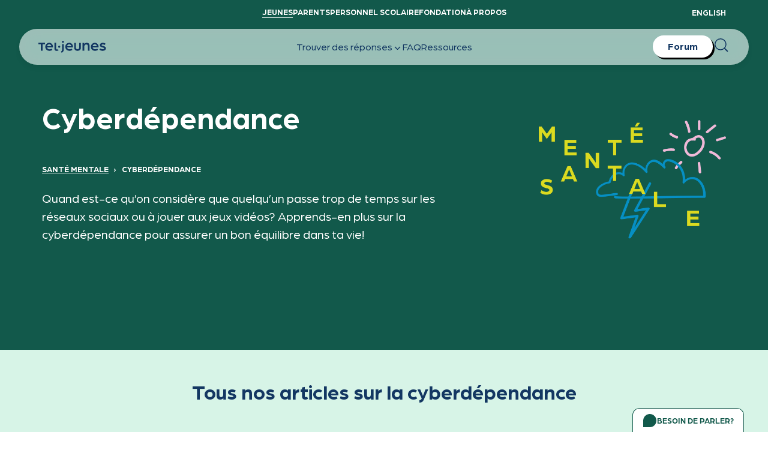

--- FILE ---
content_type: text/html; charset=utf-8
request_url: https://www.teljeunes.com/fr/jeunes/sante-mentale/cyberdependance
body_size: 8773
content:
<!DOCTYPE html><!-- This site was created in Webflow. https://webflow.com --><!-- Last Published: Thu Jan 15 2026 21:18:16 GMT+0000 (Coordinated Universal Time) --><html data-wf-domain="tj-prod-23-10-24.webflow.io" data-wf-page="6719182d017fd59d112e202f" data-wf-site="6719182d017fd59d112e1f64" lang="fr"><head><meta charset="utf-8"><title>Cyberdépendance | Santé mentale | Espace conseil pour adolescent.e.s | Tel-Jeunes</title><meta content="Cyberdépendance | Santé mentale | Espace conseil pour adolescent.e.s | Tel-Jeunes" property="og:title"><meta content="Cyberdépendance | Santé mentale | Espace conseil pour adolescent.e.s | Tel-Jeunes" property="twitter:title"><meta content="width=device-width, initial-scale=1" name="viewport"><meta content="Webflow" name="generator"><link href="https://cdn.prod.website-files.com/6719182d017fd59d112e1f64/css/tj-prod-23-10-24.webflow.shared.59f7ca012.min.css" rel="stylesheet" type="text/css" integrity="sha384-WffKAS/RUrXr2pOYN53v6pp5rcirs4P5RijJY3PD2ixephrGsfeGVHbHjC+HDTZL" crossorigin="anonymous"><link href="https://fonts.googleapis.com" rel="preconnect"><link href="https://fonts.gstatic.com" rel="preconnect" crossorigin="anonymous"><script src="https://ajax.googleapis.com/ajax/libs/webfont/1.6.26/webfont.js" type="text/javascript"></script><script type="text/javascript">WebFont.load({  google: {    families: ["Merriweather:300,300italic,400,400italic,700,700italic,900,900italic","Inter:regular"]  }});</script><script type="text/javascript">!function(o,c){var n=c.documentElement,t=" w-mod-";n.className+=t+"js",("ontouchstart"in o||o.DocumentTouch&&c instanceof DocumentTouch)&&(n.className+=t+"touch")}(window,document);</script><link href="https://cdn.prod.website-files.com/64eca00d5f1f7d352c51f10f/64eca00d5f1f7d352c51f118_Logo_Tj_RGB-favicon.png" rel="shortcut icon" type="image/x-icon"><link href="https://cdn.prod.website-files.com/64eca00d5f1f7d352c51f10f/64eca00d5f1f7d352c51f119_Logo_Tj_RGB-webclip.png" rel="apple-touch-icon"><script>
  // Define dataLayer and the gtag function.
  window.dataLayer = window.dataLayer || [];
  function gtag(){dataLayer.push(arguments);}
  /*
  if (localStorage.getItem( 'tjConsentMode') === null) {
    gtag('consent', 'default', {
      'functionality_storage': 'denied',
      'security_storage': 'denied',
      'ad_storage': 'denied',
      'analytics_storage': 'denied',
      'personalization': 'denied',
    });
  } else {
    gtag('consent', 'default', JSON.parse(localStorage.getItem('tjConsentMode')));
  }
  */
</script>
<!-- Google Tag Manager -->
<script>(function(w,d,s,l,i){w[l]=w[l]||[];w[l].push({'gtm.start':
new Date().getTime(),event:'gtm.js'});var f=d.getElementsByTagName(s)[0],
j=d.createElement(s),dl=l!='dataLayer'?'&l='+l:'';j.async=true;j.src='https://www.googletagmanager.com/gtm.js?id='+i+dl;f.parentNode.insertBefore(j,f);
})(window,document,'script','dataLayer','GTM-W3XX8DLP');
</script>
<!-- End Google Tag Manager -->

<script>
window.TJ_SEARCH_CONFIGS = {
   searchCoreConfigs: {
          jeunes: {
            index: 'jeunes_search',
            defaultQuery: '',
            defaultFacets: []
          },
          parents: {
            index: 'parents_search',
            defaultQuery: '',
            defaultFacets: []
          },
        },
};
</script>

<style>
  .w-webflow-badge {
  	display: none!important;
  }
  .tj-true-or-false_item-text {
  	display: none;
  }
  .navbar-mobile_top-row-dropdown {
  	display: none;
  }
</style>


<script src="https://zeffy-scripts.s3.ca-central-1.amazonaws.com/embed-form-script.min.js"></script><meta>
<meta>
<meta>

<link rel="canonical" href="https://www.teljeunes.com/fr/jeunes/sante-mentale/cyberdependance">
<link rel="alternate" hreflang="x-default" href="https://www.teljeunes.com/fr/jeunes/sante-mentale/cyberdependance">
<link rel="alternate" hreflang="fr" href="https://www.teljeunes.com/fr/jeunes/sante-mentale/cyberdependance">
<link rel="alternate" hreflang="fr-CA" href="https://www.teljeunes.com/fr/jeunes/sante-mentale/cyberdependance">
<link rel="alternate" hreflang="en" href="https://www.teljeunes.com/en/youths/mental-health/cyber-dependence-and-addiction">
<link rel="alternate" hreflang="en-CA" href="https://www.teljeunes.com/en/youths/mental-health/cyber-dependence-and-addiction">

<script>
 	var global = window;
</script>
<style>
@media only screen and (min-width: 768px) { 
	#smsButton, #phoneButton {
  	pointer-events: none;
  }
}
</style><meta name="description" content="Cyberdépendance | Santé mentale | Tel-jeunes, un espace confidentiel et sans jugement pour les adolescent.e.s du Québec.  
"><meta property="og:description" content="Cyberdépendance | Santé mentale | Tel-jeunes, un espace confidentiel et sans jugement pour les adolescent.e.s du Québec.  
"><meta property="twitter:description" content="Cyberdépendance | Santé mentale | Tel-jeunes, un espace confidentiel et sans jugement pour les adolescent.e.s du Québec.  
"><meta property="og:image" content="https://cloud.squidex.io/api/assets/tel-jeunes/ea97ecb7-6ae6-4a2c-aa3e-b63fb705b3b7/"><meta property="twitter:image" content="https://cloud.squidex.io/api/assets/tel-jeunes/ea97ecb7-6ae6-4a2c-aa3e-b63fb705b3b7/"></head><body><div class="google-tag-manager w-embed w-iframe"><!-- Google Tag Manager (noscript) -->
<noscript><iframe src="https://www.googletagmanager.com/ns.html?id=GTM-W3XX8DLP" height="0" width="0" style="display:none;visibility:hidden"></iframe></noscript>
<!-- End Google Tag Manager (noscript) --></div><div class="page-wrapper"><div class="global-styles w-embed"><style>

/* Make text look crisper and more legible in all browsers */
body {
  -webkit-font-smoothing: antialiased;
  -moz-osx-font-smoothing: grayscale;
  font-smoothing: antialiased;
  text-rendering: optimizeLegibility;
}

/* Focus state style for keyboard navigation for the focusable elements */
*[tabindex]:focus-visible,
  input[type="file"]:focus-visible {
   outline: 0.125rem solid #4d65ff;
   outline-offset: 0.125rem;
}

/* Get rid of top margin on first element in any rich text element */
.w-richtext > :not(div):first-child, .w-richtext > div:first-child > :first-child {
  margin-top: 0 !important;
}

/* Get rid of bottom margin on last element in any rich text element */
.w-richtext>:last-child, .w-richtext ol li:last-child, .w-richtext ul li:last-child {
	margin-bottom: 0 !important;
}

/* Prevent all click and hover interaction with an element */
.pointer-events-off {
	pointer-events: none;
}

/* Enables all click and hover interaction with an element */
.pointer-events-on {
  pointer-events: auto;
}

.prevent-select {
  -webkit-user-select: none; /* Safari */
  -ms-user-select: none; /* IE 10 and IE 11 */
  user-select: none; /* Standard syntax */
}

/* Create a class of .div-square which maintains a 1:1 dimension of a div */
.div-square::after {
	content: "";
	display: block;
	padding-bottom: 100%;
}

/* Make sure containers never lose their center alignment */
.container-medium,.container-small, .container-large {
	margin-right: auto !important;
  margin-left: auto !important;
}

/* 
Make the following elements inherit typography styles from the parent and not have hardcoded values. 
Important: You will not be able to style for example "All Links" in Designer with this CSS applied.
Uncomment this CSS to use it in the project. Leave this message for future hand-off.
*/
/*
a,
.w-input,
.w-select,
.w-tab-link,
.w-nav-link,
.w-dropdown-btn,
.w-dropdown-toggle,
.w-dropdown-link {
  color: inherit;
  text-decoration: inherit;
  font-size: inherit;
}
*/

/* Apply "..." after 3 lines of text */
.text-style-3lines {
	display: -webkit-box;
	overflow: hidden;
	-webkit-line-clamp: 3;
	-webkit-box-orient: vertical;
}

/* Apply "..." after 2 lines of text */
.text-style-2lines {
	display: -webkit-box;
	overflow: hidden;
	-webkit-line-clamp: 2;
	-webkit-box-orient: vertical;
}

/* Adds inline flex display */
.display-inlineflex {
  display: inline-flex;
}

/* These classes are never overwritten */
.hide {
  display: none !important;
}

@media screen and (max-width: 991px) {
    .hide, .hide-tablet {
        display: none !important;
    }
}
  @media screen and (max-width: 767px) {
    .hide-mobile-landscape{
      display: none !important;
    }
}
  @media screen and (max-width: 479px) {
    .hide-mobile{
      display: none !important;
    }
}
 
.margin-0 {
  margin: 0rem !important;
}
  
.padding-0 {
  padding: 0rem !important;
}

.spacing-clean {
padding: 0rem !important;
margin: 0rem !important;
}

.margin-top {
  margin-right: 0rem !important;
  margin-bottom: 0rem !important;
  margin-left: 0rem !important;
}

.padding-top {
  padding-right: 0rem !important;
  padding-bottom: 0rem !important;
  padding-left: 0rem !important;
}
  
.margin-right {
  margin-top: 0rem !important;
  margin-bottom: 0rem !important;
  margin-left: 0rem !important;
}

.padding-right {
  padding-top: 0rem !important;
  padding-bottom: 0rem !important;
  padding-left: 0rem !important;
}

.margin-bottom {
  margin-top: 0rem !important;
  margin-right: 0rem !important;
  margin-left: 0rem !important;
}

.padding-bottom {
  padding-top: 0rem !important;
  padding-right: 0rem !important;
  padding-left: 0rem !important;
}

.margin-left {
  margin-top: 0rem !important;
  margin-right: 0rem !important;
  margin-bottom: 0rem !important;
}
  
.padding-left {
  padding-top: 0rem !important;
  padding-right: 0rem !important;
  padding-bottom: 0rem !important;
}
  
.margin-horizontal {
  margin-top: 0rem !important;
  margin-bottom: 0rem !important;
}

.padding-horizontal {
  padding-top: 0rem !important;
  padding-bottom: 0rem !important;
}

.margin-vertical {
  margin-right: 0rem !important;
  margin-left: 0rem !important;
}
  
.padding-vertical {
  padding-right: 0rem !important;
  padding-left: 0rem !important;
}

.jeunes_subcategory_questions_item:last-of-type:not(:first-of-type) {
	background-image: none;
}
.jeunes_subcategory_questions_item:last-of-type:not(:first-of-type):hover {
    background-image: url("https://cdn.prod.website-files.com/646688628b92ae87732af9ce/64d662e3522b328ec0e90fd9_jeunes-blue-link-arrow-large-invert.svg"), url("https://cdn.prod.website-files.com/646688628b92ae87732af9ce/64d65786eeffdecf13e15a7b_jeunes-blue-link-arrow-large.svg");
    background-position: 99%, 1%, 50% 100%;
    background-repeat: no-repeat, no-repeat, no-repeat;
    background-size: auto, auto, contain;
}

/* TJ Components Global Styles */
.tj-article-link_component[data-text-color="light"] {
	color: #FFFFFF;
}
.tj-article-link_component[data-text-color="dark"] {
	color: #133762;
}
.tj-image_image{
	aspect-ratio: 16 / 10;
}
.tj-text-image_image.is-dynamic  {
	aspect-ratio: 560 / 364;
}
.tj-list_component {
	counter-reset: tj-list-component;
}
.tj-list_item-number::before {
	counter-increment: tj-list-component;
  content: counter(tj-list-component);
}
.tj-article-link_text, .tj-secondary-link_text {
	display: -webkit-box;
	overflow: hidden;
	-webkit-line-clamp: 2;
	-webkit-box-orient: vertical;
}
.tj-primary-link_1_component {
 	display: -webkit-box;
	overflow: hidden;
	-webkit-line-clamp: 1;
	-webkit-box-orient: vertical;
}
.navbar_top-row-link-wrapper[data-site-section="jeunes"] > #nav-link-jeunes {
	border-bottom: 1px solid #fff;
}
.navbar_top-row-link-wrapper[data-site-section="parents"] > #nav-link-parents {
	border-bottom: 1px solid #fff;
}
.navbar_top-row-link-wrapper[data-site-section="personnel-scolaire"] > #nav-link-personnel-scolaire {
	border-bottom: 1px solid #fff;
}
.navbar_top-row-link-wrapper[data-site-section="fondation"] > #nav-link-fondation{
	border-bottom: 1px solid #fff;
}
.navbar_top-row-link-wrapper[data-site-section="a-propos"] > #nav-link-a-propos{
	border-bottom: 1px solid #fff;
}
.tj-person-grid_image {
	aspect-ratio: 267/256;
}
.tj-person-list_item[data-image-position="right"] {
	flex-direction: row-reverse;
}
@media screen and (max-width: 767px) {
	.tj-person-list_item[data-image-position="right"], .tj-person-list_item[data-image-position="left"]{
  	flex-direction: column;
  }
}
.tj-person-list_item[data-image-position="right"] > .tj-person-list_item-image {
 transform: rotate(2deg);
 -webkit-transform: rotate(2deg);
}
.tj-cj-link_image {
	aspect-ratio: 400/256;
}
section {
	overflow: hidden;
}

/* Components */
.tj-image_component[data-image-tilt="left"] > img {
  -webkit-transform: rotate(-2deg);
	transform: rotate(-2deg);
}
.tj-image_component[data-image-tilt="right"] > img{
  -webkit-transform: rotate(2deg);
	transform: rotate(2deg);
}
.tj-image_component[data-image-tilt="none"] > img{
  -webkit-transform: rotate(0);
	transform: rotate(0);
}

.tj-text-image_component[data-align-items='center'] {
	align-items: center;
}
.tj-text-image_component[data-align-items='start'] {
	align-items: start;
}
.tj-text-image_image-wrapper[data-image-tilt='left'] > img{
  -webkit-transform: rotate(-2deg);
	transform: rotate(-2deg);
}
.tj-text-image_image-wrapper[data-image-tilt='right'] > img {
  -webkit-transform: rotate(2deg);
	transform: rotate(2deg);
}
.tj-text-image_image-wrapper[data-image-tilt='none'] > img {
  -webkit-transform: rotate(0);
	transform: rotate(0);
}
.tj-text-image_component[data-image-position='left'] {
	flex-direction: row;
}
.tj-text-image_component[data-image-position='right'] {
	flex-direction: row-reverse;
}
.tj-text-image_component[data-wrap-text='true'] {
	display: block;
}
.tj-text-image_component[data-wrap-text='false'], .tj-text-image_component[data-wrap-text='null'] {
	display: flex;
}
.tj-text-image_image-wrapper[data-wrap-text='true'][data-image-position='left'] {
	float: left;
  margin-right: 80px;
  margin-bottom: 40px;
}
.tj-text-image_image-wrapper[data-wrap-text='true'][data-image-position='right'] {
	float: right;
  margin-left: 80px;
  margin-bottom: 40px;
}
@media screen and (max-width: 767px) {
	.tj-text-image_component {
  	display: flex!important;
  	flex-direction: column!important;
    align-items: start!important;
  }
}

.main-wrapper > :is(header, section, div):first-child {
	padding-top: 3rem;
}
</style></div><div class="global-styles w-embed"><style>
/*SLANTS AND SECTION STYLES*/
[data-bg-style="nuit"] {
	background-color: #133762!important;
}
[data-bg-style="blanc"] {
	background-color: #ffffff!important;
}
[data-bg-style="vitre"] {
	background-color:#ade9cf!important;
}
[data-bg-style="image"] {
	color: #ffffff;
}
[data-color="white"]{
  	color: #ffffff!important;
}
[data-color="vitre"]{
  	color: #ADE9CF!important;
}
[data-color="nuit"]{
  	color: #133762!important;
}
[data-bg-slant="true"]::after, [data-bg-wave="true"]::after {
	content:"";
  position: absolute;
  left: 0;
  right: 0;
  height: 7vw;
  margin-top: -0.3vw;
  background-repeat: no-repeat;
  background-size: cover;
  background-position: top;
  z-index: 0;
}
[data-bg-slant="true"] + section {
	padding-top: 2vw;
}
[data-bg-style="nuit"][data-bg-slant="true"]::after {
background-image: url("data:image/svg+xml,%3Csvg width='2000' height='106' viewBox='0 0 2000 106' fill='none' xmlns='http://www.w3.org/2000/svg'%3E%3Cpath d='M2000 0H0L2000 105.981V0Z' fill='%23133762'/%3E%3C/svg%3E");
}
[data-bg-style="blanc"][data-bg-slant="true"]::after {
background-image: url("data:image/svg+xml,%0A%3Csvg width='2000' height='107' viewBox='0 0 2000 107' fill='none' xmlns='http://www.w3.org/2000/svg'%3E%3Cpath d='M2000 0.94342H0L2000 106.925V0.94342Z' fill='white'/%3E%3C/svg%3E%0A");
}
[data-bg-style="vitre"][data-bg-slant="true"]::after {
background-image: url("data:image/svg+xml,%0A%3Csvg width='2000' height='107' viewBox='0 0 2000 107' fill='none' xmlns='http://www.w3.org/2000/svg'%3E%3Cpath d='M2000 0.98114H0L2000 106.962V0.98114Z' fill='%23ADE9CF'/%3E%3C/svg%3E%0A");
}
[data-bg-style="image"][data-bg-slant="true"][data-bg-slant-color="blanc"]::after {
		background-image: url("data:image/svg+xml,%0A%3Csvg width='2000' height='107' viewBox='0 0 2000 107' fill='none' xmlns='http://www.w3.org/2000/svg'%3E%3Cpath fill-rule='evenodd' clip-rule='evenodd' d='M0 106.906H2000L0 0.924561V106.906Z' fill='white'/%3E%3C/svg%3E%0A");
    height: 7.3vw;
    margin-top: 0vw;
}
[data-bg-style="image"][data-bg-wave="true"]::after, [data-bg-style="nuit"][data-bg-wave="true"]::after {
	background-image: url("data:image/svg+xml,%0A%3Csvg width='1440' height='102' viewBox='0 0 1440 102' fill='none' xmlns='http://www.w3.org/2000/svg'%3E%3Cpath fill-rule='evenodd' clip-rule='evenodd' d='M1440 101.5V59C1186 84.5 510.5 122 0 0V101.5H1440Z' fill='white'/%3E%3C/svg%3E");
  height: 7.3vw;
  margin-top: 0vw;
}
[data-bg-style="nuit"][data-bg-wave="true"][data-bg-wave-color="vitre"]::after {
	background-image: url("data:image/svg+xml,%0A%3Csvg width='1440' height='102' viewBox='0 0 1440 102' fill='none' xmlns='http://www.w3.org/2000/svg'%3E%3Cpath fill-rule='evenodd' clip-rule='evenodd' d='M1440 101.5V59C1186 84.5 510.5 122 0 0V101.5H1440Z' fill='%23ADE9CF'/%3E%3C/svg%3E");
}
[data-bg-style="image"][data-bg-slant="true"] {
	padding-bottom: 7vw;
}
[data-bg-style="image"][data-bg-wave="true"], [data-bg-style="nuit"][data-bg-wave="true"] {
	padding-bottom: 7vw;
}
</style></div><tj-important-messages data-group-id="jeunes" class="tj-jeunes-banner"></tj-important-messages><nav data-site-section="jeunes" class="navbar_component"><div class="w-embed"><style>
.navbar_component[data-site-section="jeunes"] {
	background-color: var(--jeunes-primary);
}
.navbar_component[data-site-section="parents"] {
	background-color: var(--parents-primary);
}
.navbar_component[data-site-section="jeunes"] .navbar-mobile_top-row-dropdown-list {
	background-color: var(--jeunes-primary);
}
.navbar_component[data-site-section="parents"] .navbar-mobile_top-row-dropdown-list {
	background-color: var(--parents-primary);
}
.navbar-mobile_top-row-layout[data-site-section="jeunes"] > #nav-mobile-top-jeunes {
	display: block;
}
.navbar-mobile_top-row-layout[data-site-section="parents"] > #nav-mobile-top-parents {
	display: block;
}
.navbar-mobile_top-row-layout[data-site-section="personnel-scolaire"] > #nav-mobile-top-personnel-scolaire {
	display: block;
}
.navbar-mobile_top-row-layout[data-site-section="fondation"] > #nav-mobile-top-fondation {
	display: block;
}
.navbar-mobile_top-row-layout[data-site-section="a-propos"] > #nav-mobile-top-a-propos {
	display: block;
}
</style></div><div class="padding-global"><div class="container-large"><div class="navbar_top-row-layout"><div data-site-section="jeunes" id="w-node-_1c629079-e95e-6a85-f106-49b58656521a-86565216" class="navbar_top-row-link-wrapper"><a id="nav-link-jeunes" href="/fr" class="navbar_top-row-link">Jeunes</a><a id="nav-link-parents" href="/fr/parents" class="navbar_top-row-link">Parents</a><a id="nav-link-personnel-scolaire" href="/fr/personnel-scolaire" class="navbar_top-row-link">Personnel scolaire</a><a id="nav-link-fondation" href="/fr/fondation" class="navbar_top-row-link">Fondation</a><a id="nav-link-a-propos" href="/fr/a-propos" class="navbar_top-row-link">À propos</a></div><div id="w-node-_1c629079-e95e-6a85-f106-49b586565225-86565216" class="navbar_top-row-lang-wrapper"><a href="/en/youths/mental-health/cyber-dependence-and-addiction" class="navbar_top-row-link">English</a></div></div><div data-site-section="jeunes" class="navbar-mobile_top-row-layout"><div data-hover="false" data-delay="0" id="nav-mobile-top-jeunes" class="navbar-mobile_top-row-dropdown w-dropdown"><div class="navbar-mobile_top-row-dropdown-toggle w-dropdown-toggle"><div class="navbar-mobile_top-row-dropdown-text">Jeunes</div><img alt="" loading="lazy" src="https://cdn.prod.website-files.com/6719182d017fd59d112e1f64/6719182d017fd59d112e1f8c_tj-nav-dropdown-arrow.svg" class="navbar-mobile_top-row-dropdown-icon"></div><nav class="navbar-mobile_top-row-dropdown-list w-dropdown-list"><a href="/fr/parents" class="navbar-mobile_top-row-dropdown-list-item w-dropdown-link">Parents</a><a href="/fr/personnel-scolaire" class="navbar-mobile_top-row-dropdown-list-item w-dropdown-link">Personnel Scolaire</a><a href="/fr/fondation" class="navbar-mobile_top-row-dropdown-list-item w-dropdown-link">Fondation</a><a href="/fr/a-propos" class="navbar-mobile_top-row-dropdown-list-item w-dropdown-link">À propos</a></nav></div><div data-hover="false" data-delay="0" id="nav-mobile-top-parents" class="navbar-mobile_top-row-dropdown w-dropdown"><div class="navbar-mobile_top-row-dropdown-toggle w-dropdown-toggle"><div class="navbar-mobile_top-row-dropdown-text">Parents</div><img alt="" loading="lazy" src="https://cdn.prod.website-files.com/6719182d017fd59d112e1f64/6719182d017fd59d112e1f8c_tj-nav-dropdown-arrow.svg" class="navbar-mobile_top-row-dropdown-icon"></div><nav class="navbar-mobile_top-row-dropdown-list w-dropdown-list"><a href="/" class="navbar-mobile_top-row-dropdown-list-item w-dropdown-link">Jeunes</a><a href="/fr/personnel-scolaire" class="navbar-mobile_top-row-dropdown-list-item w-dropdown-link">Personnel Scolaire</a><a href="/fr/fondation" class="navbar-mobile_top-row-dropdown-list-item w-dropdown-link">Fondation</a><a href="/fr/a-propos" class="navbar-mobile_top-row-dropdown-list-item w-dropdown-link">À propos</a></nav></div><div data-hover="false" data-delay="0" id="nav-mobile-top-personnel-scolaire" class="navbar-mobile_top-row-dropdown w-dropdown"><div class="navbar-mobile_top-row-dropdown-toggle w-dropdown-toggle"><div class="navbar-mobile_top-row-dropdown-text">Personnel scolaire</div><img alt="" loading="lazy" src="https://cdn.prod.website-files.com/6719182d017fd59d112e1f64/6719182d017fd59d112e1f8c_tj-nav-dropdown-arrow.svg" class="navbar-mobile_top-row-dropdown-icon"></div><nav class="navbar-mobile_top-row-dropdown-list w-dropdown-list"><a href="/" class="navbar-mobile_top-row-dropdown-list-item w-dropdown-link">Jeunes</a><a href="/fr/parents" class="navbar-mobile_top-row-dropdown-list-item w-dropdown-link">Parents</a><a href="/fr/fondation" class="navbar-mobile_top-row-dropdown-list-item w-dropdown-link">Fondation</a><a href="/fr/a-propos" class="navbar-mobile_top-row-dropdown-list-item w-dropdown-link">À propos</a></nav></div><div data-hover="false" data-delay="0" id="nav-mobile-top-fondation" class="navbar-mobile_top-row-dropdown w-dropdown"><div class="navbar-mobile_top-row-dropdown-toggle w-dropdown-toggle"><div class="navbar-mobile_top-row-dropdown-text">Fondation</div><img alt="" loading="lazy" src="https://cdn.prod.website-files.com/6719182d017fd59d112e1f64/6719182d017fd59d112e1f8c_tj-nav-dropdown-arrow.svg" class="navbar-mobile_top-row-dropdown-icon"></div><nav class="navbar-mobile_top-row-dropdown-list w-dropdown-list"><a href="/" class="navbar-mobile_top-row-dropdown-list-item w-dropdown-link">Jeunes</a><a href="/fr/parents" class="navbar-mobile_top-row-dropdown-list-item w-dropdown-link">Parents</a><a href="/fr/personnel-scolaire" class="navbar-mobile_top-row-dropdown-list-item w-dropdown-link">Personnel Scolaire</a><a href="/fr/a-propos" class="navbar-mobile_top-row-dropdown-list-item w-dropdown-link">À propos</a></nav></div><div data-hover="false" data-delay="0" id="nav-mobile-top-a-propos" class="navbar-mobile_top-row-dropdown w-dropdown"><div class="navbar-mobile_top-row-dropdown-toggle w-dropdown-toggle"><div class="navbar-mobile_top-row-dropdown-text">À propos</div><img alt="" loading="lazy" src="https://cdn.prod.website-files.com/6719182d017fd59d112e1f64/6719182d017fd59d112e1f8c_tj-nav-dropdown-arrow.svg" class="navbar-mobile_top-row-dropdown-icon"></div><nav class="navbar-mobile_top-row-dropdown-list w-dropdown-list"><a href="/" class="navbar-mobile_top-row-dropdown-list-item w-dropdown-link">Jeunes</a><a href="/fr/parents" class="navbar-mobile_top-row-dropdown-list-item w-dropdown-link">Parents</a><a href="/fr/personnel-scolaire" class="navbar-mobile_top-row-dropdown-list-item w-dropdown-link">Personnel Scolaire</a><a href="/fr/fondation" class="navbar-mobile_top-row-dropdown-list-item w-dropdown-link">Fondation</a></nav></div><a href="/en/youths/mental-health/cyber-dependence-and-addiction" class="navbar-mobile_top-row-link is-lang-button">EN</a></div></div></div></nav><tj-navbar data-site-section="youths"></tj-navbar><main class="main-wrapper"><header class="jeunes_subcategory_section_header section-style-jeunes-primary"><div class="padding-global"><div class="container-large"><div class="padding-section-large"><div class="tj-header_component"><div id="w-node-_22fbffca-c381-2b26-995c-48d509826fea-112e202f" class="tj-header_text-wrapper"><h1>Cyberdépendance</h1><div class="tj-header_breadcrumb-text"><a href="../sante-mentale" class="tj-header_breadcrumb-link">Santé mentale</a>&nbsp;&nbsp;&nbsp;›&nbsp;&nbsp;&nbsp;<span>Cyberdépendance</span></div><div class="text-style-intro w-richtext"><p><span style="font-weight: 400;">Quand est-ce qu’on considère que quelqu’un passe trop de temps sur les réseaux sociaux </span><span style="font-weight: 400;">ou à jouer aux jeux vidéos</span><span style="font-weight: 400;">? Apprends-en plus sur la cyberdépendance pour assurer un bon équilibre dans ta vie!</span></p></div></div><div id="w-node-c1b2da62-d822-99a7-8e01-10db57e9ddb8-112e202f" class="tj-header_image-wrapper"><img class="tj-header_image" src="https://cloud.squidex.io/api/assets/tel-jeunes/54bf3157-7d8a-4f01-82f1-51473f2e1125/?null" alt="" id="w-node-_9b87e3f9-da57-ec24-fa45-ba925eea2df7-112e202f" loading="eager" srcset="https://cloud.squidex.io/api/assets/tel-jeunes/54bf3157-7d8a-4f01-82f1-51473f2e1125/?null"></div></div></div></div></div></header><section class="jeunes_subcategory_section_articles section-style-mousse"><div class="padding-global"><div class="container-large"><div class="padding-section-small"><h2 class="heading-section">Tous nos articles sur la cyberdépendance</h2><div class="tj-button-group_content align-center-button"><a href="/fr/jeunes/conso/cyberdependance/accro-cyberdependance-ou-addiction" class="tj-article-link_component w-inline-block"><div class="tj-article-link_bg"></div><div class="tj-article-link_text">Accro: cyberdépendance ou cyberaddiction?</div><img src="https://cdn.prod.website-files.com/6719182d017fd59d112e1f64/6862a4bfd86b40bebf8c70ff_tj-arrow-nuit.svg" loading="lazy" id="w-node-e9384de8-dd8e-e5a9-d369-bfdf33f80110-112e202f" alt="" class="tj-article-link_icon"></a><a href="/fr/jeunes/sante-mentale/cyberdependance/est-ce-que-je-developpe-une-cyberdependance" class="tj-article-link_component w-inline-block"><div class="tj-article-link_bg"></div><div class="tj-article-link_text">Est-ce que je développe une cyberdépendance?</div><img src="https://cdn.prod.website-files.com/6719182d017fd59d112e1f64/6862a4bfd86b40bebf8c70ff_tj-arrow-nuit.svg" loading="lazy" id="w-node-e9384de8-dd8e-e5a9-d369-bfdf33f80110-112e202f" alt="" class="tj-article-link_icon"></a><a href="/fr/jeunes/sante-mentale/cyberdependance/comment-utiliser-les-reseaux-sociaux-de-maniere-equilibree" class="tj-article-link_component w-inline-block"><div class="tj-article-link_bg"></div><div class="tj-article-link_text">Comment utiliser les réseaux sociaux de manière équilibrée?</div><img src="https://cdn.prod.website-files.com/6719182d017fd59d112e1f64/6862a4bfd86b40bebf8c70ff_tj-arrow-nuit.svg" loading="lazy" id="w-node-e9384de8-dd8e-e5a9-d369-bfdf33f80110-112e202f" alt="" class="tj-article-link_icon"></a><a href="/fr/jeunes/sante-mentale/cyberdependance/9-trucs-pour-utiliser-les-jeux-video-et-internet-sainement" class="tj-article-link_component w-inline-block"><div class="tj-article-link_bg"></div><div class="tj-article-link_text">9 trucs pour utiliser les jeux vidéo et Internet sainement</div><img src="https://cdn.prod.website-files.com/6719182d017fd59d112e1f64/6862a4bfd86b40bebf8c70ff_tj-arrow-nuit.svg" loading="lazy" id="w-node-e9384de8-dd8e-e5a9-d369-bfdf33f80110-112e202f" alt="" class="tj-article-link_icon"></a></div></div></div></div></section><section class="jeunes_subcategory_section_suggestions section-style-jeunes-primary"><div class="padding-global"><div class="container-large"><div class="padding-section-medium"><h2 class="heading-section">Nos vidéos sur la cyberdépendance</h2><div class="tj-video_2_component"><div class="tj-video_2_layout"><div id="w-node-_278bcd25-dea8-b1b8-dd99-74aad4545d10-112e202f" class="tj-video_2_item"><div style="padding-top:56.17021276595745%" class="tj-video_2_video w-video w-embed"><iframe class="embedly-embed" src="https://www.youtube.com/embed/VaCn8TZNUHI" scrolling="no" allowfullscreen="" title="https://www.youtube.com/embed/VaCn8TZNUHI"></iframe></div></div><div id="w-node-_278bcd25-dea8-b1b8-dd99-74aad4545d10-112e202f" class="tj-video_2_item"><div style="padding-top:56.17021276595745%" class="tj-video_2_video w-video w-embed"><iframe class="embedly-embed" src="https://www.youtube.com/embed/BPc3_-kW5co" scrolling="no" allowfullscreen="" title="https://www.youtube.com/embed/BPc3_-kW5co"></iframe></div></div><div id="w-node-_278bcd25-dea8-b1b8-dd99-74aad4545d10-112e202f" class="tj-video_2_item"><div style="padding-top:56.17021276595745%" class="tj-video_2_video w-video w-embed"><iframe class="embedly-embed" src="https://www.youtube.com/embed/EMw_0UQfmMI" scrolling="no" allowfullscreen="" title="https://www.youtube.com/embed/EMw_0UQfmMI"></iframe></div></div></div></div></div></div></div></section><section class="jeunes_dynamic_section_pre-footer section-style-mousse"><div class="padding-global"><div class="container-large"><div class="padding-section-medium"><div><div><h1 class="heading-section">Besoin de parler?</h1><div class="tj-link-with-image-bg-wrapper"><a id="openInterChat" href="#" class="tj-link-with-image-bg-petit bg_color_bleu-fonce w-node-cd7af991-7dad-f656-2766-051778067ecf-112e202f w-inline-block"><div class="tj-link-with-image-bg_text-wrapper link-text-is-centered"><div class="tj-link-with-image-bg_title">Chat</div></div></a><a id="openInterSms" href="sms:514-600-1002" class="tj-link-with-image-bg-petit bg_color_orange-fonce w-node-cd7af991-7dad-f656-2766-051778067ed3-112e202f w-inline-block"><div class="tj-link-with-image-bg_text-wrapper link-text-is-centered"><div class="tj-link-with-image-bg_title">Texto</div></div></a><a id="interPhone" href="tel:+18002632266" class="tj-link-with-image-bg-petit bg_color_rose-fonc w-node-cd7af991-7dad-f656-2766-051778067ed7-112e202f w-inline-block"><div class="tj-link-with-image-bg_text-wrapper link-text-is-centered"><div class="tj-link-with-image-bg_title">Téléphone</div></div></a></div></div></div></div></div></div></section></main><div class="footer_component"><div class="padding-global"><div class="container-large"><div class="padding-section-small"><tj-newsletter class="footer_tj-newsletter"></tj-newsletter><div class="footer_wrapper"><a aria-label="accueil" href="/" class="footer_logo-link w-inline-block"><img src="https://cdn.prod.website-files.com/6719182d017fd59d112e1f64/6862773373adfbe8e13def1c_tj-logo-navy.svg" loading="lazy" width="185" height="Auto" alt="" class="footer_logo"></a><div class="footer_content-wrapper"><div class="footer_content-layout"><div class="footer_content-sitemap-wrapper"><div class="footer_content-sitemap-column"><div class="text-weight-xbold footer-categories">Plan du site</div><a href="/" class="footer_content-sitemap-link">Jeunes</a><a href="/fr/parents" class="footer_content-sitemap-link">Parents</a><a href="/fr/personnel-scolaire" class="footer_content-sitemap-link">Personnel scolaire</a><a href="/fr/fondation" class="footer_content-sitemap-link">Fondation</a><a href="/fr/a-propos" class="footer_content-sitemap-link">À propos</a><a href="/fr/a-propos/conditions-d-utilisation-et-vie-privee" class="footer_content-sitemap-link">Conditions d'utilisation<br> et vie privÉe</a></div><div class="footer_content-sitemap-column"><div class="text-weight-xbold footer-categories">Contacts</div><a href="/fr/a-propos/joindre-l-administration" class="footer_content-sitemap-link">Nous joindre</a><div class="footer_content-social-link-wrapper"><a aria-label="facebook" href="https://www.facebook.com/teljeunes" target="_blank" class="footer_content-social-link w-inline-block"><img src="https://cdn.prod.website-files.com/6719182d017fd59d112e1f64/6719182d017fd59d112e1fe4_Facebook.svg" loading="lazy" alt="" class="footer_content-social-link-icon"></a><a aria-label="instagram" href="https://www.instagram.com/tel.jeunes/?hl=fr" target="_blank" class="footer_content-social-link w-inline-block"><img src="https://cdn.prod.website-files.com/6719182d017fd59d112e1f64/6719182d017fd59d112e2051_Insta.svg" loading="lazy" alt="" class="footer_content-social-link-icon"></a><a aria-label="youtube" href="https://www.youtube.com/channel/UCSfHD1TDYRSLYS8fEnMk69Q/videos" target="_blank" class="footer_content-social-link w-inline-block"><img src="https://cdn.prod.website-files.com/6719182d017fd59d112e1f64/6719182d017fd59d112e2009_Youtube.svg" loading="lazy" alt="" class="footer_content-social-link-icon"></a><a aria-label="tiktok" href="https://www.tiktok.com/@teljeunes?lang=fr" target="_blank" class="footer_content-social-link w-inline-block"><img src="https://cdn.prod.website-files.com/6719182d017fd59d112e1f64/6719182d017fd59d112e200a_Tiktok.svg" loading="lazy" alt="" class="footer_content-social-link-icon"></a><a aria-label="linkedin" href="https://www.linkedin.com/company/tel-jeunes" target="_blank" class="footer_content-social-link w-inline-block"><img src="https://cdn.prod.website-files.com/6719182d017fd59d112e1f64/6719182d017fd59d112e207e_Linkedin.svg" loading="lazy" alt="" class="footer_content-social-link-icon"></a></div></div></div></div><div class="footer_content-layout"><div class="footer_content-copyright">© 2026 Tel-jeunes. Tous droits réservés<br></div></div></div></div></div></div></div></div><div class="jeunes-fixed-bottom-links_component"><div class="jeunes-fixed-bottom-links_wrapper"><a href="https://www.google.ca/" class="tj-fixed-bottom-link w-inline-block"><div>Cacher cette Page</div></a></div></div></div><script src="https://d3e54v103j8qbb.cloudfront.net/js/jquery-3.5.1.min.dc5e7f18c8.js?site=6719182d017fd59d112e1f64" type="text/javascript" integrity="sha256-9/aliU8dGd2tb6OSsuzixeV4y/faTqgFtohetphbbj0=" crossorigin="anonymous"></script><script src="https://cdn.prod.website-files.com/6719182d017fd59d112e1f64/js/webflow.schunk.36b8fb49256177c8.js" type="text/javascript" integrity="sha384-4abIlA5/v7XaW1HMXKBgnUuhnjBYJ/Z9C1OSg4OhmVw9O3QeHJ/qJqFBERCDPv7G" crossorigin="anonymous"></script><script src="https://cdn.prod.website-files.com/6719182d017fd59d112e1f64/js/webflow.schunk.591e5c03129a09e4.js" type="text/javascript" integrity="sha384-hmYihTwR2CpJeXsid9W4Z5RcQqE+jY9sPT4hr626GcXsEQBYPMhASUOsvTk6opmW" crossorigin="anonymous"></script><script src="https://cdn.prod.website-files.com/6719182d017fd59d112e1f64/js/webflow.00156a5d.4d22b6fc829fd684.js" type="text/javascript" integrity="sha384-J6bklrI8EqiNttjbwTRQAs0sqOOTb2vt1QfvKSUZAnCpOfSO/EgwDEu/aKVsyary" crossorigin="anonymous"></script><script src="https://tj-prod-webcomponents.web.app/index.js"></script>
<!--<div data-bbd="true" data-bbd-mutate="tj-cookies-popup"></div>-->
<script>
const dropdownLists = $(".tj-navbar-mobile_dropdown-list-v2");
const dropdownButtons = $(".tj-navbar-mobile_menu-dropdown-toggle-v2");
const dropdownIcons = $(".navbar-mobile_top-row-dropdown-icon-v2");
const menuButton = $(".tj-navbar-mobile_menu-toggle-button-v2");
dropdownLists.hide();
dropdownIcons.removeClass("is-open");

menuButton.on("click", function(e){
  dropdownLists.hide();
  dropdownIcons.css("transition","all 0s");
  dropdownIcons.removeClass("is-open");
});
dropdownButtons.on("click", function(e){
  dropdownIcons.css("transition","all 0.3s");
  dropdownLists.not($(this).siblings('.tj-navbar-mobile_dropdown-list-v2')).slideUp(300);
  $(this).siblings('.tj-navbar-mobile_dropdown-list-v2').slideToggle(300);
  $(this).children(".navbar-mobile_top-row-dropdown-icon-v2").toggleClass("is-open");  
});
</script>
<script>
// Add title attribute to truncated text on specific buttons throughout the project.
$( document ).ready(function() {
  setTimeout(function () {
    const clampedLinksText = $(".tj-article-link_text, .tj-secondary-link_text, .tj-primary-link-1_text");
    clampedLinksText.each(function () {
      const isLineClamped = this.scrollHeight > this.clientHeight;
      if (isLineClamped) {
        $(this).parent().attr('title', this.textContent);
      }
    })
  }, 500)
})
</script>

<div class="donate-fixed-bottom-links_component"><div class="donate-fixed-bottom-links_wrapper"><a href="/fr/fondation" aria-label="donate" class="donate-fixed-bottom-link w-inline-block"><img src="https://cdn.prod.website-files.com/64eca00d5f1f7d352c51f10f/66fd5bafbc0f91c81718ab37_donate-fixed.svg" loading="lazy" alt="" class="donate-fixed-bottom-link_image"><div class="donate-fixed-bottom-link_text">Je donne</div></a></div></div>


<!-- Sticky Blue Donate Button GTM -->
<script>
$(".donate-fixed-bottom-link").on("click", function(e){
  e.preventDefault()
  dataLayer.push(
    {
      "event": "click_donate",
      "location": "sticky"
    }
  )
  setTimeout(()=>{
    window.location.href = this.href
  }, 1000)
})
</script>

<!-- Other Donate Buttons GTM -->
<script>
$(document).ready(function () {
  $("[data-gtm-trigger='donate']").on("click", function() {
    const eventName = "click_donate"
    const location = $(this).data('gtmTriggerLocation') || ''
    dataLayer.push({
      event: eventName,
      location: location
    })
  })
})
</script>

<!-- JEUNES NAV GTM -->
<script>
$("[data-gtm-trigger='jeunes-nav-button']").on("click", function(e){
  e.preventDefault()
  dataLayer.push(
    {
      "event": "click_themes",
      "value": this?.dataset?.gtmValue ?? ''
    }
  )
  setTimeout(()=>{
    window.location.href = this.href
  }, 500)
})
</script><script src="https://tj-prod-portal.web.app/cdn.js"></script>
<script>
$(document).ready(()=>{
	window.postMessage('tjportal.initialize');

  window.addEventListener('message', (event) => {
  if (event.data) {
    if (event.data.type === 'tj-bubble-rendered') {
      console.log('Message from tj-bubble:', event.data);
      const isInSession = event.data.hasNotif || event.data.inSession
      if (isInSession) {
      	$(".jeunes-fixed-bottom-links_component").css({
        	inset: "auto 16.7rem 0% auto"
        })
      } else {
      	$(".jeunes-fixed-bottom-links_component").css({
        	inset: "auto 15rem 0% auto"
        })
      }
    }
  }
})
});
$("#openInterChat").on("click",()=>{
	window.postMessage('tjportal.show.intervenant');
})
$("#openAdosChat").on("click",()=>{
	window.postMessage('tjportal.show.jde');
});
$("#mobileOpenChat").on("click",()=>{
	window.postMessage('tjportal.show.jde');
});
</script>
<!-- GTM CODE -->
<script>
$(document).ready(function () {
	$("#openInterSms").on("click", function () {
  	dataLayer.push({'event': 'click_texto'});
  })
})
</script></body></html>

--- FILE ---
content_type: image/svg+xml
request_url: https://cdn.prod.website-files.com/6719182d017fd59d112e1f64/6719182d017fd59d112e207e_Linkedin.svg
body_size: 482
content:
<svg width="24" height="24" viewBox="0 0 24 24" fill="none" xmlns="http://www.w3.org/2000/svg">
<path d="M20.5211 2.00014H3.47887C3.2873 1.9975 3.09708 2.03239 2.91908 2.10282C2.74108 2.17326 2.57878 2.27786 2.44145 2.41065C2.30412 2.54344 2.19445 2.70182 2.1187 2.87675C2.04296 3.05167 2.00262 3.23972 2 3.43014V20.5701C2.00262 20.7606 2.04296 20.9486 2.1187 21.1235C2.19445 21.2985 2.30412 21.4568 2.44145 21.5896C2.57878 21.7224 2.74108 21.827 2.91908 21.8975C3.09708 21.9679 3.2873 22.0028 3.47887 22.0001H20.5211C20.7127 22.0028 20.9029 21.9679 21.0809 21.8975C21.2589 21.827 21.4212 21.7224 21.5586 21.5896C21.6959 21.4568 21.8056 21.2985 21.8813 21.1235C21.957 20.9486 21.9974 20.7606 22 20.5701V3.43014C21.9974 3.23972 21.957 3.05167 21.8813 2.87675C21.8056 2.70182 21.6959 2.54344 21.5586 2.41065C21.4212 2.27786 21.2589 2.17326 21.0809 2.10282C20.9029 2.03239 20.7127 1.9975 20.5211 2.00014ZM8.0664 18.7401H5.04829V9.74014H8.0664V18.7401ZM6.55734 8.48014C6.14111 8.48014 5.74192 8.31578 5.4476 8.02323C5.15328 7.73067 4.98793 7.33388 4.98793 6.92014C4.98793 6.5064 5.15328 6.10961 5.4476 5.81705C5.74192 5.5245 6.14111 5.36014 6.55734 5.36014C6.77837 5.33522 7.00219 5.35699 7.21416 5.42402C7.42613 5.49105 7.62147 5.60183 7.78738 5.7491C7.95329 5.89637 8.08604 6.07682 8.17693 6.27862C8.26782 6.48043 8.31481 6.69904 8.31481 6.92014C8.31481 7.14124 8.26782 7.35985 8.17693 7.56166C8.08604 7.76346 7.95329 7.94391 7.78738 8.09118C7.62147 8.23845 7.42613 8.34923 7.21416 8.41626C7.00219 8.48329 6.77837 8.50506 6.55734 8.48014ZM18.9517 18.7401H15.9336V13.9101C15.9336 12.7001 15.501 11.9101 14.4044 11.9101C14.0651 11.9126 13.7346 12.0184 13.4576 12.2133C13.1806 12.4082 12.9703 12.6828 12.8551 13.0001C12.7764 13.2352 12.7423 13.4827 12.7545 13.7301V18.7301H9.73642C9.73642 18.7301 9.73642 10.5501 9.73642 9.73014H12.7545V11.0001C13.0287 10.5272 13.4275 10.1377 13.9079 9.87334C14.3883 9.60903 14.9322 9.47999 15.4809 9.50014C17.493 9.50014 18.9517 10.7901 18.9517 13.5601V18.7401Z" fill="#133762"/>
</svg>


--- FILE ---
content_type: image/svg+xml
request_url: https://cdn.prod.website-files.com/6719182d017fd59d112e1f64/6719182d017fd59d112e200a_Tiktok.svg
body_size: 207
content:
<svg width="24" height="24" viewBox="0 0 24 24" fill="none" xmlns="http://www.w3.org/2000/svg">
<path d="M19.619 2H4.38095C3.0681 2 2 3.0681 2 4.38095V19.619C2 20.9319 3.0681 22 4.38095 22H19.619C20.9319 22 22 20.9319 22 19.619V4.38095C22 3.0681 20.9319 2 19.619 2ZM17.7171 10.7252C17.6079 10.7359 17.4983 10.7414 17.3886 10.7419C16.7962 10.742 16.213 10.5945 15.6919 10.3129C15.1707 10.0312 14.7279 9.6242 14.4033 9.12857V14.6224C14.4033 15.4255 14.1652 16.2105 13.719 16.8783C13.2728 17.546 12.6387 18.0664 11.8967 18.3738C11.1548 18.6811 10.3384 18.7615 9.5507 18.6048C8.76304 18.4482 8.03953 18.0614 7.47167 17.4936C6.9038 16.9257 6.51708 16.2022 6.3604 15.4145C6.20373 14.6269 6.28414 13.8105 6.59147 13.0685C6.89879 12.3265 7.41924 11.6924 8.08698 11.2462C8.75472 10.8 9.53977 10.5619 10.3429 10.5619C10.4276 10.5619 10.5105 10.5695 10.5938 10.5748V12.5757C10.5105 12.5657 10.4286 12.5505 10.3429 12.5505C9.79323 12.5505 9.26611 12.7688 8.87746 13.1575C8.48882 13.5461 8.27048 14.0732 8.27048 14.6229C8.27048 15.1725 8.48882 15.6996 8.87746 16.0883C9.26611 16.4769 9.79323 16.6952 10.3429 16.6952C11.4876 16.6952 12.4986 15.7933 12.4986 14.6486L12.5186 5.3181H14.4329C14.5203 6.14985 14.8974 6.9244 15.4981 7.50631C16.0988 8.08821 16.8849 8.44045 17.719 8.50143V10.7252" fill="#133762"/>
</svg>


--- FILE ---
content_type: image/svg+xml
request_url: https://cdn.prod.website-files.com/64eca00d5f1f7d352c51f10f/66fd5bafbc0f91c81718ab37_donate-fixed.svg
body_size: 251
content:
<svg width="29" height="24" viewBox="0 0 29 24" fill="none" xmlns="http://www.w3.org/2000/svg">
<path fill-rule="evenodd" clip-rule="evenodd" d="M6.99414 20.9964V12.3399H10.8886C12.5393 12.6353 14.1899 13.531 15.8406 14.5697H18.8652C20.2345 14.6517 20.9519 16.0398 19.6202 16.9518C18.5604 17.7303 17.1606 17.6857 15.7257 17.5568C14.7362 17.5075 14.694 18.837 15.7257 18.8416C16.0844 18.8698 16.4736 18.7854 16.8136 18.7854C18.6049 18.783 20.0774 18.4407 20.9801 17.0269L21.4326 15.9694L25.932 13.7397C28.1829 12.9987 29.7819 15.3528 28.1243 16.9917C24.8652 19.3622 21.524 21.3129 18.1055 22.8885C15.6225 24.3985 13.1395 24.3469 10.6589 22.8885L6.99414 20.9964ZM17.8382 1.82875C18.6893 0.940121 19.2849 0.173415 20.5979 0.0233562C23.0598 -0.260348 25.3247 2.26251 24.0821 4.74551C23.728 5.4536 23.0082 6.29299 22.211 7.11832C21.3365 8.02336 20.3681 8.91198 19.6882 9.5849L17.8382 11.4208L16.3095 9.94833C14.4713 8.1781 11.4725 5.94833 11.374 3.18631C11.3036 1.25196 12.8324 0.0116329 14.5862 0.0350795C16.1571 0.0538369 16.8159 0.834611 17.8382 1.82875ZM0 11.5075H5.82181V21.8663H0V11.5075Z" fill="white"/>
</svg>


--- FILE ---
content_type: image/svg+xml
request_url: https://cdn.prod.website-files.com/6719182d017fd59d112e1f64/6719182d017fd59d112e2009_Youtube.svg
body_size: 141
content:
<svg width="24" height="24" viewBox="0 0 24 24" fill="none" xmlns="http://www.w3.org/2000/svg">
<path fill-rule="evenodd" clip-rule="evenodd" d="M19.8155 5.41818C20.6766 5.64867 21.3532 6.32532 21.5837 7.18637H21.5821C22.0002 8.74547 22.0002 12.0003 22.0002 12.0003C22.0002 12.0003 22.0002 15.2552 21.5821 16.8143C21.3516 17.6753 20.6749 18.352 19.8139 18.5825C18.2548 19.0007 12.0002 19.0007 12.0002 19.0007C12.0002 19.0007 5.74572 19.0007 4.18661 18.5825C3.32557 18.352 2.64891 17.6753 2.41842 16.8143C2.00024 15.2552 2.00024 12.0003 2.00024 12.0003C2.00024 12.0003 2.00024 8.74547 2.41842 7.18637C2.64891 6.32532 3.32557 5.64867 4.18661 5.41818C5.74572 5 12.0002 5 12.0002 5C12.0002 5 18.2548 5 19.8155 5.41818ZM15.1973 12.0003L9.99969 15V9.00067L15.1973 12.0003Z" fill="#133762"/>
</svg>


--- FILE ---
content_type: image/svg+xml
request_url: https://cdn.prod.website-files.com/6719182d017fd59d112e1f64/6862773373adfbe8e13def1c_tj-logo-navy.svg
body_size: 1216
content:
<svg width="205" height="36" viewBox="0 0 205 36" fill="none" xmlns="http://www.w3.org/2000/svg">
<g clip-path="url(#clip0_2976_5586)">
<path d="M0 10.4597H7.4825V29.6194H12.7533V10.4597H20.2358V5.98502H0V10.4597ZM56.8966 26.0707C55.2293 26.264 53.7897 24.9042 53.8512 23.2478C53.8512 23.2366 53.8512 23.2276 53.8512 23.2164V5.97378H48.5896V23.2164C48.6374 25.2144 49.4642 28.0462 51.5097 29.316C54.6689 31.2983 58.3772 30.1341 61.3497 28.6755L59.7074 25.3874C58.9102 25.6414 57.8874 25.9538 56.8943 26.0684L56.8966 26.0707ZM71.9117 26.1066C71.9117 29.0216 70.8252 31.1432 68.7707 32.2422L68.7069 32.2759L70.5747 36L70.6407 35.9685C75.1166 33.9031 77.2007 30.5297 77.2007 25.3492V10.035H71.914V26.1066H71.9117ZM33.0551 5.97378C26.2218 5.97378 20.9556 11.4059 20.9556 18.0539C20.9556 25.6841 26.9347 30.0869 33.6246 30.0869C36.7565 30.0869 39.8884 29.1025 42.5443 27.3248L40.4579 23.4861C38.5605 24.7964 36.0914 25.4998 33.7202 25.4998C30.2079 25.4998 27.1716 23.5805 26.4131 19.8811H44.2071C44.2071 19.8811 44.3506 18.8518 44.3506 17.8674C44.3506 11.361 39.3213 5.97603 33.0574 5.97603L33.0551 5.97378ZM26.3653 16.0402C27.0759 12.7162 29.7341 10.5159 32.7704 10.5159C35.998 10.5159 38.7017 12.7162 39.2233 16.0402H26.3653ZM147.015 5.97378C143.883 5.97378 141.179 7.19191 139.423 9.76526V6.44125H134.157V29.6172H139.423V17.4898C139.423 13.6511 141.937 10.9834 145.402 10.9834C149.34 10.9834 150.194 13.1837 150.194 16.9752V29.6172H155.461V16.3211C155.461 10.1406 153.372 5.97378 147.015 5.97378ZM123.859 20.1643C123.859 23.4434 122.057 25.3223 118.918 25.3223C115.779 25.3223 113.978 23.4411 113.978 20.1643V6.43901H108.718V20.4138C108.718 26.3786 112.627 30.0847 118.916 30.0847C125.205 30.0847 129.114 26.3786 129.114 20.4138V6.43901H123.854V20.1643H123.859ZM171.496 5.97378C164.663 5.97378 159.397 11.4059 159.397 18.0539C159.397 25.6841 165.376 30.0869 172.066 30.0869C175.198 30.0869 178.33 29.1025 180.985 27.3248L178.899 23.4861C177.002 24.7964 174.532 25.4998 172.161 25.4998C168.649 25.4998 165.613 23.5805 164.854 19.8811H182.648C182.648 19.8811 182.792 18.8518 182.792 17.8674C182.792 11.361 177.762 5.97603 171.498 5.97603L171.496 5.97378ZM164.806 16.0402C165.517 12.7162 168.175 10.5159 171.211 10.5159C174.439 10.5159 177.143 12.7162 177.664 16.0402H164.806ZM93.7943 5.97378C86.961 5.97378 81.6948 11.4059 81.6948 18.0539C81.6948 25.6841 87.6739 30.0869 94.3638 30.0869C97.4957 30.0869 100.628 29.1025 103.284 27.3248L101.197 23.4861C99.2997 24.7964 96.8306 25.4998 94.4594 25.4998C90.9471 25.4998 87.9108 23.5805 87.1523 19.8811H104.946C104.946 19.8811 105.09 18.8518 105.09 17.8674C105.09 11.361 100.061 5.97603 93.7966 5.97603L93.7943 5.97378ZM87.1045 16.0402C87.8152 12.7162 90.4733 10.5159 93.5096 10.5159C96.7372 10.5159 99.4409 12.7162 99.9626 16.0402H87.1045ZM196.078 15.2446C193.991 14.8243 192.044 14.449 192.044 12.8578C192.044 11.6397 193.8 10.8441 195.556 10.8441C197.882 10.8441 199.875 11.4059 201.961 12.5769L203.907 8.36284C201.344 6.86378 199.019 5.97378 195.508 5.97378C191.381 5.97378 186.682 8.40779 186.682 12.9499C186.682 17.4921 190.479 18.8023 194.939 20.0205C197.265 20.6767 199.636 21.097 199.636 22.7826C199.636 24.4682 197.121 25.2166 194.985 25.2166C191.475 25.2166 189.053 23.6726 187.536 22.4545L185.543 26.7157C186.826 27.9316 190.147 30.0869 194.987 30.0869C199.353 30.0869 205 28.1204 205 22.6882C205 17.9123 200.444 16.1818 196.078 15.2446ZM74.5175 0C72.8092 0 71.4197 1.38894 71.4197 3.09477C71.4197 4.8006 72.8388 6.15133 74.5175 6.15133C76.1962 6.15133 77.654 4.78037 77.654 3.09477C77.654 1.40916 76.2463 0 74.5175 0ZM63.2083 14.7704C61.5114 14.7704 60.0901 16.1638 60.0901 17.8652C60.0901 19.5665 61.5114 20.9217 63.2083 20.9217C64.9053 20.9217 66.3266 19.5665 66.3266 17.8652C66.3266 16.1638 64.9463 14.7704 63.2083 14.7704Z" fill="#133762"/>
</g>
<defs>
<clipPath id="clip0_2976_5586">
<rect width="205" height="36" fill="white"/>
</clipPath>
</defs>
</svg>


--- FILE ---
content_type: image/svg+xml
request_url: https://cdn.prod.website-files.com/6719182d017fd59d112e1f64/6719182d017fd59d112e1fe4_Facebook.svg
body_size: -182
content:
<svg width="24" height="24" viewBox="0 0 24 24" fill="none" xmlns="http://www.w3.org/2000/svg">
<path d="M15.1906 5.32003H17V2.14003C16.1239 2.04538 15.2437 1.99865 14.3628 2.00003C11.7449 2.00003 9.95476 3.66003 9.95476 6.70003V9.32003H7V12.88H9.95476V22H13.4966V12.88H16.4418L16.8845 9.32003H13.4966V7.05003C13.4966 6.00003 13.7661 5.32003 15.1906 5.32003Z" fill="#133762"/>
</svg>


--- FILE ---
content_type: text/javascript; charset=utf-8
request_url: https://tj-prod-webcomponents.web.app/index.js
body_size: 100360
content:
!function(e){"function"==typeof define&&define.amd?define(e):e()}((function(){"use strict";const e=Symbol("isProxy");function t(e){return e.replace(/\B([A-Z])(?=[a-z])/g,"-$1").replace(/\B([a-z0-9])([A-Z])/g,"$1-$2").toLowerCase()}function n(e){return e.replace(/-([a-z])/g,(e=>e[1].toUpperCase()))}function i(e,...t){console.warn(`[Minze warn] ${e}`,...t)}class Minze{static define(e,t){customElements.define(e,t)}static defineAll(e){Array.isArray(e)||(e=Object.values(e)),e.forEach((e=>{const n=t(e.name);customElements.define(n,e)}))}static cast(e,t){dispatchEvent(new CustomEvent(e,{detail:t}))}static listen(e,t){addEventListener(e,t,!0)}static stopListen(e,t){removeEventListener(e,t,!0)}}function s(e,t,n,i){return new(n||(n=Promise))((function(s,o){function r(e){try{l(i.next(e))}catch(e){o(e)}}function a(e){try{l(i.throw(e))}catch(e){o(e)}}function l(e){var t;e.done?s(e.value):(t=e.value,t instanceof n?t:new n((function(e){e(t)}))).then(r,a)}l((i=i.apply(e,t||[])).next())}))}function o(e,t){const n="function"==typeof e?e():e,i=document.createElement("template");i.innerHTML=n,r(i,t),a(i,t)}function r(e,t){const n=e instanceof HTMLTemplateElement?e.content.childNodes:e.childNodes;n.length===t.childNodes.length?Array.from(n).forEach(((e,n)=>{const i=e,s=t.childNodes[n];i.isEqualNode(s)||(s.nodeType===Node.TEXT_NODE||s.nodeType===Node.COMMENT_NODE?s.textContent=i.textContent:s.nodeType===Node.ELEMENT_NODE&&r(i,s))})):t.textContent=e.textContent}function a(e,t){const n=e instanceof HTMLTemplateElement?e.content.children:e.children;n.length===t.children.length?Array.from(n).some(((e,n)=>{const i=e,s=t.children[n];if(!i.isEqualNode(s)){if(i.nodeName!==s.nodeName)return void s.replaceWith(i);Array.from(i.attributes).forEach((e=>{e.value!==s.getAttribute(e.name)&&s.setAttribute(e.name,e.value)})),Array.from(s.attributes).forEach((e=>{i.hasAttribute(e.name)||s.removeAttribute(e.name)})),a(i,s)}})):t.innerHTML=e.innerHTML}Minze.version="1.1.1";class MinzeElement extends HTMLElement{constructor(){super(),this.version="1.1.1",this.cachedTemplate=null,this.attachShadow({mode:"open"})}static get dashName(){return t(this.name)}static define(e){e||(e=t(this.name)),customElements&&customElements.define(e,this)}template(){var e,t,n,i;return`\n      <style>\n        :host { box-sizing: border-box; display: block; }\n        :host([hidden]) { display: none; }\n        * { box-sizing: border-box; }\n        ${null!==(t=null===(e=this.css)||void 0===e?void 0:e.call(this))&&void 0!==t?t:""}\n      </style>\n      ${null!==(i=null===(n=this.html)||void 0===n?void 0:n.call(this))&&void 0!==i?i:"<slot></slot>"}\n    `}render(e){var t,n,i,r;return s(this,void 0,void 0,(function*(){if(this.shadowRoot){const a=this.template();if(a!==this.cachedTemplate||e){const l=this.cachedTemplate;this.cachedTemplate=a,yield null===(t=this.beforeRender)||void 0===t?void 0:t.call(this),null===(n=this.eventListeners)||void 0===n||n.forEach((e=>s(this,void 0,void 0,(function*(){return this.registerEvent(e,"remove")})))),!l||e?this.shadowRoot.innerHTML=a:o(a,this.shadowRoot),null===(i=this.eventListeners)||void 0===i||i.forEach((e=>s(this,void 0,void 0,(function*(){return this.registerEvent(e,"add")})))),null===(r=this.onRender)||void 0===r||r.call(this)}}}))}rerender(e){this.render(e)}select(e){var t;const n=this.shadowRoot;return null!==(t=null==n?void 0:n.querySelector(e))&&void 0!==t?t:null}selectAll(e){var t;const n=this.shadowRoot;return null!==(t=null==n?void 0:n.querySelectorAll(e))&&void 0!==t?t:null}exposeAttr(e,n){const i=t(e);this.setAttribute(i,"object"==typeof n?JSON.stringify(n):String(n))}reactiveChange(e,n,i,o,r,a,l){var d;return s(this,void 0,void 0,(function*(){const i=n,c=t(n);null===(d=this.watch)||void 0===d||d.forEach((([t,n])=>s(this,void 0,void 0,(function*(){(t===i||"attr"===e&&t===c)&&n(a,l,r,o)})))),this.render()}))}makeComplexReactive(t,n,i){const s=t,o=n;i&&this.exposeAttr(s,o);const r=()=>({get:(t,n)=>{if(n===e)return!0;let i=Reflect.get(t,n);return"object"!=typeof i||i[e]||(i=a(i),Reflect.set(t,n,i)),i},set:(e,t,n)=>{const r=Reflect.get(e,t);return r!==n&&(Reflect.set(e,t,n),i&&this.exposeAttr(s,o),this.reactiveChange("complex",s,o,e,t,n,r)),!0}}),a=e=>new Proxy(e,r());this[s]=a(o)}makePrimitiveReactive(e,t,n){const i=e,s=`$minze_stash_prop_${e}`;this[s]=t,n&&this.exposeAttr(e,t),Object.defineProperty(this,e,{get:()=>this[s],set:t=>{const o=this[s];o!==t&&(this[s]=t,n&&this.exposeAttr(e,t),this.reactiveChange("primitive",i,this[s],this,i,t,o))}})}registerProp(e){const t="string"==typeof e?e:e[0],n="string"==typeof e?null:e[1],s="string"==typeof e?void 0:e[2],o=t;o in this?i(`A property with the name "${o}" already exists in this component.`):n&&"object"==typeof n?this.makeComplexReactive(o,n,s):this.makePrimitiveReactive(o,n,s)}registerAttr(e){const t="string"==typeof e?e:e[0],s="string"==typeof e?null:e[1],o=n(t),r=t,a=o,l="object"==typeof s?JSON.stringify(s):String(s);if(o in this)return void i(`A property with the name "${o}" already exists.`);const d=`$minze_stash_attr_${o}`;this[d]=l,Array.isArray(e)&&2===e.length&&!this.getAttribute(r)&&this.setAttribute(r,l),Object.defineProperty(this,o,{get:()=>{const e=this.getAttribute(r);return"undefined"==e?void 0:"null"==e?null:""===e||((null==e?void 0:e.match(/^(true|false)$/))?JSON.parse(e):e)},set:e=>{const t=this[d];t!==e&&(this[d]=e,this.reactiveChange("attr",a,this[d],this,a,e,t))}})}registerEvent(e,t){var n;const[i,s,o]=e;let r;i===window?r=[window]:i instanceof MinzeElement?r=[this]:"string"==typeof i&&(r=null===(n=this.shadowRoot)||void 0===n?void 0:n.querySelectorAll(i)),null==r||r.forEach((e=>{"add"===t?e.addEventListener(s,o,!0):e.removeEventListener(s,o,!0)}))}cast(e,t){this.dispatchEvent(new CustomEvent(e,{detail:t}))}connectedCallback(){var e,t,n,i,o,r,a;return s(this,void 0,void 0,(function*(){null===(e=this.onStart)||void 0===e||e.call(this),null===(t=this.reactive)||void 0===t||t.forEach((e=>s(this,void 0,void 0,(function*(){return this.registerProp(e)})))),null===(n=this.attrs)||void 0===n||n.forEach((e=>s(this,void 0,void 0,(function*(){return this.registerAttr(e)})))),null===(i=this.onReactive)||void 0===i||i.call(this),yield this.render(),(null===(r=null===(o=this.options)||void 0===o?void 0:o.exposeAttrs)||void 0===r?void 0:r.rendered)&&this.setAttribute("rendered",""),null===(a=this.onReady)||void 0===a||a.call(this)}))}disconnectedCallback(){var e,t;return s(this,void 0,void 0,(function*(){null===(e=this.eventListeners)||void 0===e||e.forEach((e=>s(this,void 0,void 0,(function*(){return this.registerEvent(e,"remove")})))),null===(t=this.onDestroy)||void 0===t||t.call(this)}))}adoptedCallback(){var e,t;return s(this,void 0,void 0,(function*(){null===(e=this.eventListeners)||void 0===e||e.forEach((e=>s(this,void 0,void 0,(function*(){return this.registerEvent(e,"remove")})))),null===(t=this.onMove)||void 0===t||t.call(this)}))}attributeChangedCallback(e,t,i){var o,r;return s(this,void 0,void 0,(function*(){yield null===(o=this.beforeAttributeChange)||void 0===o?void 0:o.call(this,e,t,i);const s=n(e);s in this&&i!==t&&(this[s]=i),null===(r=this.onAttributeChange)||void 0===r||r.call(this,e,t,i)}))}}const l=/^[\w.%+-]+@[a-zA-Z0-9.-]+\.[a-zA-Z]{2,}$/,d=/^(\+\d{1,2}\s?)?\(?\d{3}\)?[\s.-]?\d{3}[\s.-]?\d{4}$/;function c(e){try{return atob(e)}catch(e){return""}}function p(e){return e.reduce((function(e,t){let n="",i=function(e){let t="",n="";void 0!==e.tagName&&(n=e.tagName.toLowerCase());let i="";void 0!==e.id&&(i=e.id);let s=[];return void 0!==e.classList&&(s=Array.from(e.classList)),t+=n,""!==i&&(t+="#"+i),s.length>0&&(t+="."+s.join(".")),t}(t);return""!==i&&(n=i),""===i&&(n=e),""!==i&&""!==e&&(n=i+" > "+e),n}),"")}function u(e){!function(e,t){window.dataLayer=window.dataLayer||[],t.event=`${e}${t.event}`,window.dataLayer.push(t)}("",e)}var h;!function(e){e.LOGIN_MODAL="login-modal",e.SIGNUP_MODAL="signup-modal",e.PROFILE_MODAL="profile-modal",e.SEARCH_CONTAINER="search-container",e.SEARCH_RESULTS="search-results",e.DISCIPLINES_DROPDOWN="disciplines-dropdown",e.NEWSLETTER="newsletter",e.CONTACT_FORM="contact-form",e.TRAINING_FORM="training-form",e.SERVICES_FORM="services-form",e.KIT_FORM="kit-form",e.PROMOTIONAL_MATERIAL_FORM="promotional-material-form",e.POPUP_FORM="popup-form",e.CONTACT_POPUP_FORM="contact-popup-form",e.TRAINING_POPUP_FORM="training-popup-form",e.SERVICES_POPUP_FORM="services-popup-form",e.PODCASTS="podcasts",e.COOKIES_POPUP="cookies-popup",e.NONE="",e.CONTACT_POPUP="contact_popup",e.TRAINING_POPUP="training_popup",e.SERVICES_POPUP="services_popup"}(h||(h={}));const m={routingHost:"https://www.teljeunes.com",apiRoute:"https://northamerica-northeast1-tj-prod-ade4c.cloudfunctions.net/backend",bannerApiRoutes:{jeunes:"/jeunesBannerInfo",parents:"/parentsBannerInfo"},appId:"PKUB58O14L",apiKey:"ece75c106f1be34e6d7db156f2e4c2d1",indexName:"jeunes_search",squidex:{clientId:"tel-jeunes:webcomponents",clientSecret:"79ofxdcdqzafilkwxe5hgdwpm5mzicx7sctbwq2aj78x"},routing:{en:{search:"/search",searchResults:"/en/search",youthsSearchResults:"/en/youths/search",parentsSearchResults:"/en/parents/search",newsletter:"/newsletter",contactForm:"/contact-form",trainingForm:"/training-form",servicesForm:"/services-form",kitForm:"/kit-form",popupForm:"/popup-form",contactPopupForm:"/contact-popup-form",trainingPopupForm:"/fr-training-popup-form",servicesPopupForm:"/services-popup-form",promotionalMaterialForm:"/promotional-material-form",podcasts:"/podcasts",cookiesPopup:"/cookies-popup"},fr:{search:"/recherche",searchResults:"/fr/recherche",youthsSearchResults:"/fr/jeunes/recherche",parentsSearchResults:"/fr/parents/search",newsletter:"/fr-newsletter",contactForm:"/fr-contact-form",trainingForm:"/fr-training-form",servicesForm:"/fr-services-form",kitForm:"/fr-kit-form",popupForm:"/fr-popup-form",contactPopupForm:"/fr-contact-popup-form",trainingPopupForm:"/fr-training-popup-form",servicesPopupForm:"/fr-services-popup-form",promotionalMaterialForm:"/fr-promotional-material-form",podcasts:"/fr-podcasts",cookiesPopup:"/fr-cookies-popup"}}};class Locale{static instance;static getInstance(){return Locale.instance||(Locale.instance=new Locale),Locale.instance}static get language(){return Locale.getInstance().getLanguage()}static getKey(e,t={}){return Locale.getInstance().getKey(e,t)}static getPluralKey(e,t,n={}){return Locale.getInstance().getPluralKey(e,t,n)}static setInstance(e){Locale.instance=e}_locale="fr";_keySet={};constructor(){this.intialize()}intialize(){let e=document.querySelector("html");e&&(this._locale=e.getAttribute("lang")||"fr")}getLanguage(){return this._locale}getKey(e,t={}){let n=this._keySet[`${this._locale}.${e}`]||this._keySet[`fr.${e}`]||e;for(let e in t)n=n.replace(`{{${e}}}`,t[e]);return n}getPluralKey(e,t,n={}){let i=e+"."+(t<1||t>1?"plural":"singular");return this.getKey(i,{...n,count:t})}registerKeySet(e,t,n){this._keySet={...this._keySet||{},...this.flattenKeySet(n,`${e}.${t}.`)}}flattenKeySet(e,t=""){let n={};for(let i in e)"object"==typeof e[i]?Object.assign(n,this.flattenKeySet(e[i],t+i+".")):n[t+i]=e[i];return n}}const g=async(e,t)=>{if(!e)throw new Error("No API route provided");let n;t instanceof FormData?(t.append("lang",Locale.language),n=t):n=JSON.stringify({...t,lang:Locale.language});const i=await fetch(`https://hooks.zapier.com/hooks/catch/12979755/${e}/`,{method:"POST",body:n});return await i.json()};var f=Object.freeze({__proto__:null,get MODALS(){return h},config:m,submitForm:g});class AbstractSubscriber{groupId="";constructor(e){this.groupId=e}getGroupId(){return this.groupId}}class SearchBarSubscriber extends AbstractSubscriber{core;_updateCallback;constructor(e,t){super(e),this._updateCallback=t}async attached(e){this.core=e}doSearch(e){this.core?.executeSearch(e)}detaching(){}onFacetUpdate(e){return console.log(e),Promise.resolve(void 0)}onSearchTextUpdate(e){return this._updateCallback(e),Promise.resolve(void 0)}onResultUpdate(e){return console.log(e),Promise.resolve(void 0)}}class Routing{static JoinURLParts(...e){return e.map((e=>e.replace(/^\/+|\/+$/g,""))).join("/")}static ROUTES=m.routing;static HOST=m.routingHost;_lang=Locale.getInstance().getLanguage();constructor(){}getCurrentPage(){return(window?.location?.href?.split("?")||[""])[0]}getLanguage(){return this._lang}goToLastPage(){document.referrer.startsWith(Routing.HOST)?window.location.href=document.referrer:window.location.href=Routing.HOST}goTo(e){window.location.href=e}getRouteKeyFromCurrentLocation(e){let t=e||this.getLanguage(),n=this.getCurrentPage(),i=Routing.ROUTES[t],s="";for(let e in i)if(n===Routing.JoinURLParts(Routing.HOST,i[e])){s=e;break}return s}}class SquidexTextLabels{items=[];static storageKey="uiLabels";async initialize(){await this.getStoredKeysFromStorage(SquidexTextLabels.storageKey)||await this.getTextLabels(SquidexTextLabels.storageKey)}async getTextLabels(e){const t=await fetch(`${m.apiRoute}/labels`,{method:"GET"}),n=await t.json();if(n&&n.items&&n.items.length>0){const t=n.items;if(t)return this.storeKeysWithExpiry(e,t,86400),t}throw new Error("There was a problem fetching labels from backend")}storeKeysWithExpiry(e,t,n){const i={value:t,expiry:(new Date).getTime()+1e3*n};localStorage.setItem(e,JSON.stringify(i))}async getStoredKeysFromStorage(e){const t=localStorage.getItem(e);if(!t)return null;{const e=new Date,n=JSON.parse(t);if(!(e.getTime()>n.expiry))return n.value;await this.getTextLabels(SquidexTextLabels.storageKey)}}static checkForHardCodedKey(e){const t=Locale.getKey(e);return t&&t!==e?t:null}static getKey(e){const t=Locale.language,n=localStorage.getItem(this.storageKey);if(!n)return this.checkForHardCodedKey(e)||" ";try{const i=JSON.parse(n).value;if(Array.isArray(i)&&i.length>0){const n=i.find((t=>t.key.iv===e));if(n&&("fr"===t||"en"===t))return n.text[t]}}catch{console.error("Failed to parse labels from local storage.")}return this.checkForHardCodedKey(e)||" "}}Locale.getInstance().registerKeySet("fr","searchBar",{placeholder:"Recherche",youthsSuffix:"jeunes",parentsSuffix:"parents"}),Locale.getInstance().registerKeySet("en","searchBar",{placeholder:"Search",youthsSuffix:"youths",parentsSuffix:"parents"});class FacetFiltersSubscriber extends AbstractSubscriber{core;onFiltersLoadedCallback;onFacetsUpdatedCallback;constructor(e,t,n){super(e),this.onFiltersLoadedCallback=t,this.onFacetsUpdatedCallback=n}async attached(e){this.core=e;const t=await e.loadFacetFilters();this.onFiltersLoadedCallback(t)}detaching(){}getFacets(){return this.core?.getFacets()||[]}updateFacetFilter(e,t,n){this.core?.setFacet({name:n,options:[{available:!0,selected:!t,value:e}]})}onFacetUpdate(e){return this.onFacetsUpdatedCallback(e),Promise.resolve(void 0)}onResultUpdate(e){return console.log(e),Promise.resolve(void 0)}onSearchTextUpdate(e){return console.log(e),Promise.resolve(void 0)}}Locale.getInstance().registerKeySet("fr","searchFilters",{heading:"Filtres",byTypeGroupTitle:"Par types",byThemeGroupTitle:"Par thème"}),Locale.getInstance().registerKeySet("en","searchFilters",{heading:"Filters",byTypeGroupTitle:"By Type",byThemeGroupTitle:"By Theme"});class SearchResultsSubscriber extends AbstractSubscriber{core;onResultUpdateCallback;onUpdateFacetsCallback;setQueryCallback;constructor(e,t,n,i){super(e),this.onResultUpdateCallback=t,this.onUpdateFacetsCallback=n,this.setQueryCallback=i}async attached(e){this.core=e,this.setQueryCallback()}setQuery(e){this.core?.setQuery(e)}async onResultUpdate(e){this.onResultUpdateCallback(e)}setPage(e){this.core?.setPage(e)}detaching(){}onFacetUpdate(e){console.log(e);let t=0;return e.forEach((e=>{t+=e.options?.filter((e=>e.selected))?.length})),this.onUpdateFacetsCallback(t),Promise.resolve(void 0)}onSearchTextUpdate(e){return console.log(e),Promise.resolve(void 0)}}Locale.getInstance().registerKeySet("fr","searchResults",{resultsTitle:{plural:"résultats",singular:"résultat"},noResultsTitle:"0 résultats trouvés",noResultsText:"Désolé, aucun résultat ne correspond à vos critères de recherche.",groupTitle:"Par thème",filtersTitle:"Filtres",close:"Fermer"}),Locale.getInstance().registerKeySet("en","searchResults",{resultsTitle:{plural:"results",singular:"result"},noResultsTitle:"0 results found",noResultsText:"Sorry, there were no results matching your search criteria.",groupTitle:"By Theme",filtersTitle:"Filters",close:"Close"});Locale.getInstance().registerKeySet("fr","newsletter",{title:{default:"Restez informé·e·s\n sur nos projets et initiatives",foundation:"Infolettre de la Fondation","school-staff":"Infolettre pour le Personnel Scolaire"},description:{default:"Nos équipes partagent avec vous les grands constats et les raisons d’utilisation des services de Tel-jeunes. Nos experts de l’adolescence vous informent sur des sujets d’actualités et vous pistent pour vous permettre de soutenir les jeunes qui vous entourent.",foundation:"Abonnez-vous à notre infolettre pour connaitre l’impact de vos dons et restez à l’affût des nouvelles et activités de la Fondation!","school-staff":"Abonnez-vous à notre infolettre pour restez à l’affût des nouvelles et activités de le Personnel Scolaire!"},noEmailError:"Veuillez saisir votre adresse électronique",invalidEmailError:"Adresse électronique invalide",placeholder:"Adresse courriel",successMessage:"Merci pour votre inscription à l’infolettre."}),Locale.getInstance().registerKeySet("en","newsletter",{title:{default:"Stay Up to Date\n on our Projects and Initiatives",foundation:"Foundation Newsletter","school-staff":"School Staff Newsletter"},description:{default:"Our teams share their recent experiences and the reasons people are using Tel-jeunes’ services. Our experts in adolescence also keep you informed on current issues and provide tips to help you support the young people around you.",foundation:"Subscribe to our newsletter to learn about the impact of your donations and stay informed about the news and activities of the Foundation!","school-staff":"Subscribe to our newsletter to stay informed about the news and activities related to School Staff!"},noEmailError:"Please enter your email address",invalidEmailError:"Invalid email address",placeholder:"Email Address",successMessage:"Thank you for subscribing to the newsletter."});Locale.getInstance().registerKeySet("fr","contactForm",{nameLabel:"Nom",emailLabel:"Courriel",phoneLabel:"Téléphone (optionnel)",subjectLabel:"Sélectionnez un sujet",messageLabel:"Écrivez votre message...",send:"Envoyer",requiredError:"Requis",invalidEmailError:"Le courriel est invalide",invalidPhoneError:"Le numéro de téléphone est invalide",submittedMessage:"Votre message a été envoyé.",subjectLabels:"Questions et commentaires,Fondation,Formation,Médias,Support technique,Devenir bénévole d’affaires",donationSubjectLabels:"Don en actions,Don planifié,Don d'entreprise"}),Locale.getInstance().registerKeySet("en","contactForm",{nameLabel:"Name",emailLabel:"Email",phoneLabel:"Phone Number (optional)",subjectLabel:"Choose a topic",messageLabel:"Write a message",send:"Send",requiredError:"Required",invalidEmailError:"Email is invalid",invalidPhoneError:"Phone number is invalid",submittedMessage:"Your message has been sent.",subjectLabels:"Questions and Comments,Foundation,Training,Media,Technical Support,Become a business volunteer",donationSubjectLabels:"Donation of Shares,Planned Giving,Corporate Donations"});const v=["questions","fondation","formation","médias","support","devenir bénévole d’affaires"],b=["don en actions","don planifié","don d'entreprise"];Locale.getInstance().registerKeySet("fr","cookiesPopup",{description:"Tel-jeunes souhaite utiliser des cookies ou autres traceurs et traiter vos données personnelles (données de navigation, données renseignées dans votre compte et/ou lors de l'utilisation des services, etc.) pour mesurer vos interactions avec notre site web dans le but d’améliorer votre expérience. Pour en savoir plus, consultez nos Conditions d'utilisation et vie privée. Vous pouvez tout autoriser ou refuser une partie de ces traitements de données à l'exception des cookies et/ou traceurs nécessaires au fonctionnement de ce site Web.",more:"En savoir plus",deny:"Refuser les cookies",grant:"Accepter les cookies",privacyPolicyUrl:"/fr/a-propos/conditions-d-utilisation-et-vie-privee"}),Locale.getInstance().registerKeySet("en","cookiesPopup",{description:"Tel-jeunes wishes to use cookies or other tracking devices and process your personal data (browsing data, data entered in your account and/or when using services, etc.) to measure your interactions with our website in order to improve your experience. To find out more, see our Terms of Use and Privacy Policy. You may authorize or refuse all or part of this data processing, with the exception of cookies and/or tracers necessary for the operation of this website.",more:"More information",deny:"Reject cookies",grant:"Accept cookies",privacyPolicyUrl:"/en/about/terms-and-conditions-and-privacy"});Locale.getInstance().registerKeySet("fr","trainingForm",{nameLabel:"Prénom",surnameLabel:"Nom",emailLabel:"Adresse courriel",schoolLabel:"Nom de l’école ou du centre de service scolaire",regionLabel:"Région",schoolParticipantsLabel:"Nombre d’écoles participantes (si centre de services scolaires) (optionnel)",participantsLabel:"Nombre de participant.e.s attendu (optionnel)",roleLabel:"Fonction des personnes participantes",datesLabel:"Date(s) souhaitée(s)",hourLabel:"Horaire",formatLabel:"Format",messageHeading:"Informations supplémentaires sur votre demande",messageLabel:"Écrivez votre message...",send:"Envoyer",requiredError:"Requis",invalidEmailError:"Le courriel est invalide",invalidPhoneError:"Le numéro de téléphone est invalide",submittedMessage:"Votre demande a été envoyée.",regionsOptionLabels:"Abitibi-Témiscamingue,Bas-Saint-Laurent,Capitale-Nationale,Centre-du-Québec,Chaudière-Appalaches,Côte-Nord,Estrie,Gaspésie–Îles-de-la-Madeleine,Lanaudière,Laurentides,Laval,Mauricie,Montérégie,Montréal,Nord-du-Québec,Outaouais,Saguenay–Lac-Saint-Jean",rolesOptionLabels:"Enseignant.e.s,Enseignant.e.s CCQ,Intervenant.e.s scolaires,Équipe d’administration et membres de la direction,Conseiller.ère.s pédagogiques,Autre",hoursOptionLabels:"AM (9h-12h),PM (13h-16h),Autre",formatsOptionLabels:"Présentiel (gratuit/incluant les frais de déplacement),Virtuel (gratuit)"}),Locale.getInstance().registerKeySet("en","trainingForm",{nameLabel:"First Name",surnameLabel:"Last Name",emailLabel:"Email",schoolLabel:"Name of School or Academic Services Centre",regionLabel:"Region",schoolParticipantsLabel:"Number of participating schools (if Academic Services Centre) (optional)",participantsLabel:"Number of participants  (optional)",roleLabel:"Role of participants",datesLabel:"Date(s) Requested",hourLabel:"Time slot",formatLabel:"Format",messageHeading:"Additional information regarding your request",messageLabel:"Write your message:",send:"Submit",requiredError:"Required",invalidEmailError:"Email is invalid",invalidPhoneError:"Phone number is invalid",submittedMessage:"Your request has been sent.",regionsOptionLabels:"Abitibi-Témiscamingue,Bas-Saint-Laurent,Capitale-Nationale,Centre-du-Québec,Chaudière-Appalaches,Côte-Nord,Estrie,Gaspésie–Îles-de-la-Madeleine,Lanaudière,Laurentides,Laval,Mauricie,Montérégie,Montréal,Nord-du-Québec,Outaouais,Saguenay–Lac-Saint-Jean",rolesOptionLabels:"Teacher(s),CCQ Teacher(s),School Counsellor(s),Member of the Administration,Academic Advisor,Other",hoursOptionLabels:"AM (9:00 AM to 12:00 PM),PM (1:00 PM to 4:00 PM),Other",formatsOptionLabels:"In-person (free; includes transportation costs), Virtual (free)"});const x=["abitibi-témiscamingue","bas-saint-laurent","capitale-nationale","centre-du-québec","chaudière-appalaches","côte-nord","estrie","gaspésie–îles-de-la-madeleine","lanaudière","laurentides","laval","mauricie","montérégie","montréal","nord-du-québec","outaouais","saguenay–lac-saint-jean"],y=["am(9-12)","pm(13-16)","autre"],w=["face-to-face","virtual"];Locale.getInstance().registerKeySet("fr","servicesForm",{nameLabel:"Nom de la personne contact",emailLabel:"Adresse courriel de la personne contact",schoolLabel:"Nom de l'école",academicCenterLabel:"Nom du centre de services scolaires",regionLabel:"Région",send:"Envoyer",requiredError:"Requis",invalidEmailError:"Le courriel est invalide",submittedMessage:"Votre demande a été envoyée.",regionsOptionLabels:"Abitibi-Témiscamingue,Bas-Saint-Laurent,Capitale-Nationale,Centre-du-Québec,Chaudière-Appalaches,Côte-Nord,Estrie,Gaspésie–Îles-de-la-Madeleine,Lanaudière,Laurentides,Laval,Mauricie,Montérégie,Montréal,Nord-du-Québec,Outaouais,Saguenay–Lac-Saint-Jean"}),Locale.getInstance().registerKeySet("en","servicesForm",{nameLabel:"Full Name",emailLabel:"Email",schoolLabel:"Name of School",academicCenterLabel:"Name of Academic Services Center",regionLabel:"Region",send:"Submit",requiredError:"Required",invalidEmailError:"Email is invalid",submittedMessage:"Your request has been sent.",regionsOptionLabels:"Abitibi-Témiscamingue,Bas-Saint-Laurent,Capitale-Nationale,Centre-du-Québec,Chaudière-Appalaches,Côte-Nord,Estrie,Gaspésie–Îles-de-la-Madeleine,Lanaudière,Laurentides,Laval,Mauricie,Montérégie,Montréal,Nord-du-Québec,Outaouais,Saguenay–Lac-Saint-Jean"});Locale.getInstance().registerKeySet("fr","kitForm",{nameLabel:"Prénom",surnameLabel:"Nom",emailLabel:"Adresse courriel",regionLabel:"Région",schoolLabel:"Nom de l’école ou du centre scolaire",userTypeLabel:"Fonction",userTypeAnnotationLabel:"Précision de la fonction",send:"Soumettre le formulaire",requiredError:"Requis",invalidEmailError:"Le courriel est invalide",submittedMessage:"Formulaire soumis! Vous recevrez un courriel de confirmation sous peu.",checkboxLabel:"J’accepte de recevoir l’infolettre Tel-jeunes destinée au personnel scolaire pour rester informé.e en tout temps des nouveaux ajouts à la trousse Tj et de toute autre nouvelle pertinente.",userTypeLabels:"Enseignant.e,Conseiller.ère pédagogique,Intervenant.e scolaire,Membre de la direction,Autre (précisez)"}),Locale.getInstance().registerKeySet("en","kitForm",{nameLabel:"First Name",surnameLabel:"Last Name",emailLabel:"Email",regionLabel:"Region",schoolLabel:"Name of School or Academic Services Centre",userTypeLabel:"Role",userTypeAnnotationLabel:"Specify your Role",send:"Submit",requiredError:"Required",invalidEmailError:"Email is invalid",submittedMessage:"Your form was submitted! You will receive a confirmation email shortly",checkboxLabel:"I agree to receive Tel-jeunes’ newsletter for educators so that I can stay informed about new additions to the Tj ToolKit, and other relevant updates.",userTypeLabels:"Teacher, Academic Advisor, School Counsellor, Member of the Administration, Other (please specify)"});const S=["abitibi-témiscamingue","bas-st-laurent","centre-du-québec","chaudière-appalaches","côte-nord","estrie","gaspésie–îles-de-la-madeleine","lanaudière","laval","laurentides","mauricie","montréal","montérégie","nord-du-quebec","outaouais","québec","saguenay-lac-saint-jean"],T=["enseignant","сonseille","intervenant","membre-de-la-direction","autre"];Locale.getInstance().registerKeySet("fr","contactPopupForm",{title:"Contactez la Fondation Tel-Jeunes",subtitle:"Remplissez le formulaire ci-dessous et nous vous contacterons dans les plus brefs délais.",successMessage:"Demande envoyée!\n\n  Nous communiquerons avec vous dans les plus brefs délais.",closeButton:"Fermer",openButton:"Contactez-nous"}),Locale.getInstance().registerKeySet("en","contactPopupForm",{title:"Contact Tel-Jeunes Foundation",subtitle:"Fill out the form below and we will contact you as soon as possible.",successMessage:"Request sent!\n\n  We will contact you as soon as possible.",closeButton:"Close",openButton:"Contact us"});Locale.getInstance().registerKeySet("fr","trainingPopupForm",{title:"Éducation à la sexualité des ados",subtitle:"Compléter ce formulaire et nous vous contacterons dans les plus brefs délais afin de confirmer notre passage dans votre école.",successMessage:"Demande envoyée!\n\n  Nous communiquerons avec vous sous peu.",closeButton:"Fermer",openButton:"Inscrire un groupe"}),Locale.getInstance().registerKeySet("en","trainingPopupForm",{title:"Sex Education for Teenagers",subtitle:"Complete this form and we will be in contact shortly to confirm our visit at your school.",successMessage:"Request sent!\n\n  We will contact you shortly.",closeButton:"Close",openButton:"Register a group"});Locale.getInstance().registerKeySet("fr","servicesPopupForm",{title:"Présentation des services de Tel-jeunes destinée au personnel scolaire",subtitle:"Compléter ce formulaire et nous vous contacterons dans les plus brefs délais afin de confirmer notre passage dans votre école.",successMessage:"Demande envoyée!\n\n  Nous communiquerons avec vous sous peu.",closeButton:"Fermer",openButton:"Remplir le formulaire d'inscription"}),Locale.getInstance().registerKeySet("en","servicesPopupForm",{title:"Tel-jeunes School Staff Introductory Presentation",subtitle:"Complete this form and we will be in contact shortly to confirm our visit at your school.",successMessage:"Request sent!\n\n  We will contact you shortly.",closeButton:"Close",openButton:"Complete the registration form"});class SquidexAuth{async getToken(){try{const e=await fetch("https://cloud.squidex.io/identity-server/connect/token",{method:"POST",headers:{"Content-Type":"application/x-www-form-urlencoded"},body:`grant_type=client_credentials&client_id=${encodeURIComponent(m.squidex.clientId)}&client_secret=${encodeURIComponent(m.squidex.clientSecret)}&scope=squidex-api`}),t=await e.json();return t.access_token}catch(e){throw console.error(e),e}}}let L=[];Locale.getInstance().registerKeySet("fr","podcasts",{pageTitle:"Tous nos balados",season:"Saison",episode:"Episode",filtersLabel:"Toutes les saisons"}),Locale.getInstance().registerKeySet("en","podcasts",{pageTitle:"All our podcasts",season:"Season",episode:"Episode",filtersLabel:"All Seasons"});Locale.getInstance().registerKeySet("fr","news",{pageTitle:"Nos nouvelles les plus récentes"}),Locale.getInstance().registerKeySet("en","news",{pageTitle:"Our most recent news"});Locale.getInstance().registerKeySet("fr","introWorkshopForm",{title:"Présentation des services de Tel-jeunes destinée aux jeunes",educationLevelOptions:"6e année,Secondaire 1,Secondaire 2,Secondaire 3,Secondaire 4,Secondaire 5,Adaptation scolaire",educationLevelOptionLabels:"6e année,Secondaire 1,Secondaire 2,Secondaire 3,Secondaire 4,Secondaire 5,Adaptation scolaire"}),Locale.getInstance().registerKeySet("en","introWorkshopForm",{formTitle:"Tel-jeunes Youth Introductory Presentation",educationLevelOptions:"6e année,Secondaire 1,Secondaire 2,Secondaire 3,Secondaire 4,Secondaire 5,Adaptation scolaire",educationLevelOptionLabels:"Grade 6,Secondary 1,Secondary 2,Secondary 3,Secondary 4,Secondary 5,Special Education"});Locale.getInstance().registerKeySet("fr","workshopForm",{openFormButton:"Remplir le formulaire d'inscription",submitButton:"Envoyer",submittedMessage:"Votre demande a été envoyée.",fieldLabels:{name:"Nom",email:"Adresse courriel",phone:"Numéro de téléphone",phoneExtension:"Poste (optionnel)",school:"Nom de l'école",academicCenter:"Nom du centre de services scolaires",region:"Région",educationLevel:"Niveau scolaire de votre classe",participants:"Nombre de jeunes dans votre classe",regionsOption:"Abitibi-Témiscamingue,Bas-Saint-Laurent,Capitale-Nationale,Centre-du-Québec,Chaudière-Appalaches,Côte-Nord,Estrie,Gaspésie–Îles-de-la-Madeleine,Lanaudière,Laurentides,Laval,Mauricie,Montérégie,Montréal,Nord-du-Québec,Outaouais,Saguenay–Lac-Saint-Jean",datesRequested:"Dates souhaitées pour les ateliers"},errorMessages:{required:"Requis",invalidEmail:"Le courriel est invalide",invalidPhone:"Le numéro de téléphone est invalide"},contactInfoHeading:"Informations du contact principal",educationGroupsHeading:"Nombre de groupes à rencontrer",educationGroups:{"6e année":"6e année","Secondaire 1":"Secondaire 1","Secondaire 2":"Secondaire 2","Secondaire 3":"Secondaire 3","Secondaire 4":"Secondaire 4","Secondaire 5":"Secondaire 5","Adaptation scolaire":"Adaptation scolaire"}}),Locale.getInstance().registerKeySet("en","workshopForm",{openFormButton:"Complete the registration form",submitButton:"Submit",submittedMessage:"Your request has been sent.",fieldLabels:{name:"Full Name",email:"Email",phone:"Phone Number",phoneExtension:"Extension (optional)",school:"Name of School",academicCenter:"Name of Academic Services Center",region:"Region",educationLevel:"Class Education Level",participants:"Number of students in the class",regionsOption:"Abitibi-Témiscamingue,Bas-Saint-Laurent,Capitale-Nationale,Centre-du-Québec,Chaudière-Appalaches,Côte-Nord,Estrie,Gaspésie–Îles-de-la-Madeleine,Lanaudière,Laurentides,Laval,Mauricie,Montérégie,Montréal,Nord-du-Québec,Outaouais,Saguenay–Lac-Saint-Jean",datesRequested:"Requested Dates for Workshops"},errorMessages:{required:"Required",invalidEmail:"Email is invalid",invalidPhone:"Phone number is invalid"},contactInfoHeading:"Contact Information",educationGroupsHeading:"Number of groups to meet",educationGroups:{"6e année":"Grade 6","Secondaire 1":"Secondary 1","Secondaire 2":"Secondary 2","Secondaire 3":"Secondary 3","Secondaire 4":"Secondary 4","Secondaire 5":"Secondary 5","Adaptation scolaire":"Special Education"}}),Locale.getInstance().registerKeySet("fr","loveWorkshopForm",{title:"Cent réponses, sans tabous - relations et amour"}),Locale.getInstance().registerKeySet("en","loveWorkshopForm",{title:"Cent réponses, sans tabous - relations et amour"});Locale.getInstance().registerKeySet("fr","mentalHealthWorkshopForm",{title:"Cent réponses, sans tabous - santé mentale"}),Locale.getInstance().registerKeySet("en","mentalHealthWorkshopForm",{title:"Cent réponses, sans tabous - santé mentale"});Locale.getInstance().registerKeySet("fr","sexualityWorkshopForm",{title:"Cent réponses, sans tabous - sexualité"}),Locale.getInstance().registerKeySet("en","sexualityWorkshopForm",{title:"Cent réponses, sans tabous - sexualité"});Locale.getInstance().registerKeySet("fr","tjPopupFormWrapper",{alreadySubmitted:"Demande envoyée!\nNous communiquerons avec vous sous peu.",closeButton:"Fermer"}),Locale.getInstance().registerKeySet("en","tjPopupFormWrapper",{alreadySubmitted:"Request sent!\nWe will contact you shortly.",closeButton:"Close"});Locale.getInstance().registerKeySet("fr"," ",{fieldLabels:{name:"Nom",email:"Courriel",phone:"Téléphone",message:"Écrivez toute info complémentaire… (facultatif)",attach:"Ajouter un document",fileType:"*.doc, .docx, .pdf (taille maximale du fichier: 5 MB)",uploadFileDescription:"Déposez votre CV (obligatoire) et votre lettre de motivation (facultative)."},errors:{name:"Le nom est requis",email:"Le courriel est requis",phone:"Le téléphone est requis",invalidEmail:"Courriel invalide",invalidPhone:"Téléphone invalide",file:"Veuillez télécharger un fichier",fileCount:"Maximum de 2 fichiers autorisés",fileType:"Veuillez télécharger un fichier .doc, .docx ou .pdf",fileSize:"La taille du fichier dépasse la limite de 5 MB",formSubmitError:"Une erreur s'est produite lors de la soumission du formulaire, veuillez réessayer."},heading:"Remplissez le formulaire pour soumettre votre candidature pour ce poste.",submit:"Postuler",successMessage:"Merci d'avoir soumis votre CV!"}),Locale.getInstance().registerKeySet("en","cvFileUpload",{fieldLabels:{name:"Name",email:"Email",phone:"Phone",message:"Write any additional info… (optional)",attach:"Attach File(s)",fileType:"*.doc, .docx, .pdf (maximum file size: 5 MB)",uploadFileDescription:"Upload your CV (required) and cover letter (optional)."},errors:{name:"Name is required",email:"Email is required",phone:"Phone is required",invalidEmail:"Invalid email",invalidPhone:"Invalid phone",file:"Add a document",fileCount:"Maximum of 2 files allowed",fileType:"Please upload a .doc, .docx, or .pdf file",fileSize:"File size exceeds 5 MB limit",formSubmitError:"An error occurred submitting the form, please try again."},heading:"Complete the form to submit your application for this position.",submit:"Apply",successMessage:"Thank you for submitting your CV!"});let j=(e=21)=>{let t="",n=crypto.getRandomValues(new Uint8Array(e));for(;e--;)t+="useandom-26T198340PX75pxJACKVERYMINDBUSHWOLF_GQZbfghjklqvwyzrict"[63&n[e]];return t};function C(e){return null!==e&&"object"==typeof e&&"constructor"in e&&e.constructor===Object}function k(e,t){void 0===e&&(e={}),void 0===t&&(t={});const n=["__proto__","constructor","prototype"];Object.keys(t).filter((e=>n.indexOf(e)<0)).forEach((n=>{void 0===e[n]?e[n]=t[n]:C(t[n])&&C(e[n])&&Object.keys(t[n]).length>0&&k(e[n],t[n])}))}const E={body:{},addEventListener(){},removeEventListener(){},activeElement:{blur(){},nodeName:""},querySelector:()=>null,querySelectorAll:()=>[],getElementById:()=>null,createEvent:()=>({initEvent(){}}),createElement:()=>({children:[],childNodes:[],style:{},setAttribute(){},getElementsByTagName:()=>[]}),createElementNS:()=>({}),importNode:()=>null,location:{hash:"",host:"",hostname:"",href:"",origin:"",pathname:"",protocol:"",search:""}};function _(){const e="undefined"!=typeof document?document:{};return k(e,E),e}const P={document:E,navigator:{userAgent:""},location:{hash:"",host:"",hostname:"",href:"",origin:"",pathname:"",protocol:"",search:""},history:{replaceState(){},pushState(){},go(){},back(){}},CustomEvent:function(){return this},addEventListener(){},removeEventListener(){},getComputedStyle:()=>({getPropertyValue:()=>""}),Image(){},Date(){},screen:{},setTimeout(){},clearTimeout(){},matchMedia:()=>({}),requestAnimationFrame:e=>"undefined"==typeof setTimeout?(e(),null):setTimeout(e,0),cancelAnimationFrame(e){"undefined"!=typeof setTimeout&&clearTimeout(e)}};function M(){const e="undefined"!=typeof window?window:{};return k(e,P),e}function $(e,t){return void 0===t&&(t=0),setTimeout(e,t)}function I(){return Date.now()}function F(e,t){void 0===t&&(t="x");const n=M();let i,s,o;const r=function(e){const t=M();let n;return t.getComputedStyle&&(n=t.getComputedStyle(e,null)),!n&&e.currentStyle&&(n=e.currentStyle),n||(n=e.style),n}(e);return n.WebKitCSSMatrix?(s=r.transform||r.webkitTransform,s.split(",").length>6&&(s=s.split(", ").map((e=>e.replace(",","."))).join(", ")),o=new n.WebKitCSSMatrix("none"===s?"":s)):(o=r.MozTransform||r.OTransform||r.MsTransform||r.msTransform||r.transform||r.getPropertyValue("transform").replace("translate(","matrix(1, 0, 0, 1,"),i=o.toString().split(",")),"x"===t&&(s=n.WebKitCSSMatrix?o.m41:16===i.length?parseFloat(i[12]):parseFloat(i[4])),"y"===t&&(s=n.WebKitCSSMatrix?o.m42:16===i.length?parseFloat(i[13]):parseFloat(i[5])),s||0}function A(e){return"object"==typeof e&&null!==e&&e.constructor&&"Object"===Object.prototype.toString.call(e).slice(8,-1)}function z(){const e=Object(arguments.length<=0?void 0:arguments[0]),t=["__proto__","constructor","prototype"];for(let i=1;i<arguments.length;i+=1){const s=i<0||arguments.length<=i?void 0:arguments[i];if(null!=s&&(n=s,!("undefined"!=typeof window&&void 0!==window.HTMLElement?n instanceof HTMLElement:n&&(1===n.nodeType||11===n.nodeType)))){const n=Object.keys(Object(s)).filter((e=>t.indexOf(e)<0));for(let t=0,i=n.length;t<i;t+=1){const i=n[t],o=Object.getOwnPropertyDescriptor(s,i);void 0!==o&&o.enumerable&&(A(e[i])&&A(s[i])?s[i].__swiper__?e[i]=s[i]:z(e[i],s[i]):!A(e[i])&&A(s[i])?(e[i]={},s[i].__swiper__?e[i]=s[i]:z(e[i],s[i])):e[i]=s[i])}}}var n;return e}function O(e,t,n){e.style.setProperty(t,n)}function q(e){let{swiper:t,targetPosition:n,side:i}=e;const s=M(),o=-t.translate;let r,a=null;const l=t.params.speed;t.wrapperEl.style.scrollSnapType="none",s.cancelAnimationFrame(t.cssModeFrameID);const d=n>o?"next":"prev",c=(e,t)=>"next"===d&&e>=t||"prev"===d&&e<=t,p=()=>{r=(new Date).getTime(),null===a&&(a=r);const e=Math.max(Math.min((r-a)/l,1),0),d=.5-Math.cos(e*Math.PI)/2;let u=o+d*(n-o);if(c(u,n)&&(u=n),t.wrapperEl.scrollTo({[i]:u}),c(u,n))return t.wrapperEl.style.overflow="hidden",t.wrapperEl.style.scrollSnapType="",setTimeout((()=>{t.wrapperEl.style.overflow="",t.wrapperEl.scrollTo({[i]:u})})),void s.cancelAnimationFrame(t.cssModeFrameID);t.cssModeFrameID=s.requestAnimationFrame(p)};p()}function D(e,t){void 0===t&&(t="");const n=M(),i=[...e.children];return n.HTMLSlotElement&&e instanceof HTMLSlotElement&&i.push(...e.assignedElements()),t?i.filter((e=>e.matches(t))):i}function R(e){try{return void console.warn(e)}catch(e){}}function N(e,t){void 0===t&&(t=[]);const n=document.createElement(e);return n.classList.add(...Array.isArray(t)?t:function(e){return void 0===e&&(e=""),e.trim().split(" ").filter((e=>!!e.trim()))}(t)),n}function K(e,t){return M().getComputedStyle(e,null).getPropertyValue(t)}function B(e){let t,n=e;if(n){for(t=0;null!==(n=n.previousSibling);)1===n.nodeType&&(t+=1);return t}}function V(e,t,n){const i=M();return n?e["width"===t?"offsetWidth":"offsetHeight"]+parseFloat(i.getComputedStyle(e,null).getPropertyValue("width"===t?"margin-right":"margin-top"))+parseFloat(i.getComputedStyle(e,null).getPropertyValue("width"===t?"margin-left":"margin-bottom")):e.offsetWidth}function H(e){return(Array.isArray(e)?e:[e]).filter((e=>!!e))}let G,Z,U;function W(){return G||(G=function(){const e=M(),t=_();return{smoothScroll:t.documentElement&&t.documentElement.style&&"scrollBehavior"in t.documentElement.style,touch:!!("ontouchstart"in e||e.DocumentTouch&&t instanceof e.DocumentTouch)}}()),G}function Q(e){return void 0===e&&(e={}),Z||(Z=function(e){let{userAgent:t}=void 0===e?{}:e;const n=W(),i=M(),s=i.navigator.platform,o=t||i.navigator.userAgent,r={ios:!1,android:!1},a=i.screen.width,l=i.screen.height,d=o.match(/(Android);?[\s\/]+([\d.]+)?/);let c=o.match(/(iPad).*OS\s([\d_]+)/);const p=o.match(/(iPod)(.*OS\s([\d_]+))?/),u=!c&&o.match(/(iPhone\sOS|iOS)\s([\d_]+)/),h="Win32"===s;let m="MacIntel"===s;return!c&&m&&n.touch&&["1024x1366","1366x1024","834x1194","1194x834","834x1112","1112x834","768x1024","1024x768","820x1180","1180x820","810x1080","1080x810"].indexOf(`${a}x${l}`)>=0&&(c=o.match(/(Version)\/([\d.]+)/),c||(c=[0,1,"13_0_0"]),m=!1),d&&!h&&(r.os="android",r.android=!0),(c||u||p)&&(r.os="ios",r.ios=!0),r}(e)),Z}function J(){return U||(U=function(){const e=M(),t=Q();let n=!1;function i(){const t=e.navigator.userAgent.toLowerCase();return t.indexOf("safari")>=0&&t.indexOf("chrome")<0&&t.indexOf("android")<0}if(i()){const t=String(e.navigator.userAgent);if(t.includes("Version/")){const[e,i]=t.split("Version/")[1].split(" ")[0].split(".").map((e=>Number(e)));n=e<16||16===e&&i<2}}const s=/(iPhone|iPod|iPad).*AppleWebKit(?!.*Safari)/i.test(e.navigator.userAgent),o=i();return{isSafari:n||o,needPerspectiveFix:n,need3dFix:o||s&&t.ios,isWebView:s}}()),U}var Y={on(e,t,n){const i=this;if(!i.eventsListeners||i.destroyed)return i;if("function"!=typeof t)return i;const s=n?"unshift":"push";return e.split(" ").forEach((e=>{i.eventsListeners[e]||(i.eventsListeners[e]=[]),i.eventsListeners[e][s](t)})),i},once(e,t,n){const i=this;if(!i.eventsListeners||i.destroyed)return i;if("function"!=typeof t)return i;function s(){i.off(e,s),s.__emitterProxy&&delete s.__emitterProxy;for(var n=arguments.length,o=new Array(n),r=0;r<n;r++)o[r]=arguments[r];t.apply(i,o)}return s.__emitterProxy=t,i.on(e,s,n)},onAny(e,t){const n=this;if(!n.eventsListeners||n.destroyed)return n;if("function"!=typeof e)return n;const i=t?"unshift":"push";return n.eventsAnyListeners.indexOf(e)<0&&n.eventsAnyListeners[i](e),n},offAny(e){const t=this;if(!t.eventsListeners||t.destroyed)return t;if(!t.eventsAnyListeners)return t;const n=t.eventsAnyListeners.indexOf(e);return n>=0&&t.eventsAnyListeners.splice(n,1),t},off(e,t){const n=this;return!n.eventsListeners||n.destroyed?n:n.eventsListeners?(e.split(" ").forEach((e=>{void 0===t?n.eventsListeners[e]=[]:n.eventsListeners[e]&&n.eventsListeners[e].forEach(((i,s)=>{(i===t||i.__emitterProxy&&i.__emitterProxy===t)&&n.eventsListeners[e].splice(s,1)}))})),n):n},emit(){const e=this;if(!e.eventsListeners||e.destroyed)return e;if(!e.eventsListeners)return e;let t,n,i;for(var s=arguments.length,o=new Array(s),r=0;r<s;r++)o[r]=arguments[r];"string"==typeof o[0]||Array.isArray(o[0])?(t=o[0],n=o.slice(1,o.length),i=e):(t=o[0].events,n=o[0].data,i=o[0].context||e),n.unshift(i);return(Array.isArray(t)?t:t.split(" ")).forEach((t=>{e.eventsAnyListeners&&e.eventsAnyListeners.length&&e.eventsAnyListeners.forEach((e=>{e.apply(i,[t,...n])})),e.eventsListeners&&e.eventsListeners[t]&&e.eventsListeners[t].forEach((e=>{e.apply(i,n)}))})),e}};const X=(e,t,n)=>{t&&!e.classList.contains(n)?e.classList.add(n):!t&&e.classList.contains(n)&&e.classList.remove(n)};const ee=(e,t,n)=>{t&&!e.classList.contains(n)?e.classList.add(n):!t&&e.classList.contains(n)&&e.classList.remove(n)};const te=(e,t)=>{if(!e||e.destroyed||!e.params)return;const n=t.closest(e.isElement?"swiper-slide":`.${e.params.slideClass}`);if(n){let t=n.querySelector(`.${e.params.lazyPreloaderClass}`);!t&&e.isElement&&(n.shadowRoot?t=n.shadowRoot.querySelector(`.${e.params.lazyPreloaderClass}`):requestAnimationFrame((()=>{n.shadowRoot&&(t=n.shadowRoot.querySelector(`.${e.params.lazyPreloaderClass}`),t&&t.remove())}))),t&&t.remove()}},ne=(e,t)=>{if(!e.slides[t])return;const n=e.slides[t].querySelector('[loading="lazy"]');n&&n.removeAttribute("loading")},ie=e=>{if(!e||e.destroyed||!e.params)return;let t=e.params.lazyPreloadPrevNext;const n=e.slides.length;if(!n||!t||t<0)return;t=Math.min(t,n);const i="auto"===e.params.slidesPerView?e.slidesPerViewDynamic():Math.ceil(e.params.slidesPerView),s=e.activeIndex;if(e.params.grid&&e.params.grid.rows>1){const n=s,o=[n-t];return o.push(...Array.from({length:t}).map(((e,t)=>n+i+t))),void e.slides.forEach(((t,n)=>{o.includes(t.column)&&ne(e,n)}))}const o=s+i-1;if(e.params.rewind||e.params.loop)for(let i=s-t;i<=o+t;i+=1){const t=(i%n+n)%n;(t<s||t>o)&&ne(e,t)}else for(let i=Math.max(s-t,0);i<=Math.min(o+t,n-1);i+=1)i!==s&&(i>o||i<s)&&ne(e,i)};var se={updateSize:function(){const e=this;let t,n;const i=e.el;t=void 0!==e.params.width&&null!==e.params.width?e.params.width:i.clientWidth,n=void 0!==e.params.height&&null!==e.params.height?e.params.height:i.clientHeight,0===t&&e.isHorizontal()||0===n&&e.isVertical()||(t=t-parseInt(K(i,"padding-left")||0,10)-parseInt(K(i,"padding-right")||0,10),n=n-parseInt(K(i,"padding-top")||0,10)-parseInt(K(i,"padding-bottom")||0,10),Number.isNaN(t)&&(t=0),Number.isNaN(n)&&(n=0),Object.assign(e,{width:t,height:n,size:e.isHorizontal()?t:n}))},updateSlides:function(){const e=this;function t(t,n){return parseFloat(t.getPropertyValue(e.getDirectionLabel(n))||0)}const n=e.params,{wrapperEl:i,slidesEl:s,size:o,rtlTranslate:r,wrongRTL:a}=e,l=e.virtual&&n.virtual.enabled,d=l?e.virtual.slides.length:e.slides.length,c=D(s,`.${e.params.slideClass}, swiper-slide`),p=l?e.virtual.slides.length:c.length;let u=[];const h=[],m=[];let g=n.slidesOffsetBefore;"function"==typeof g&&(g=n.slidesOffsetBefore.call(e));let f=n.slidesOffsetAfter;"function"==typeof f&&(f=n.slidesOffsetAfter.call(e));const v=e.snapGrid.length,b=e.slidesGrid.length;let x=n.spaceBetween,y=-g,w=0,S=0;if(void 0===o)return;"string"==typeof x&&x.indexOf("%")>=0?x=parseFloat(x.replace("%",""))/100*o:"string"==typeof x&&(x=parseFloat(x)),e.virtualSize=-x,c.forEach((e=>{r?e.style.marginLeft="":e.style.marginRight="",e.style.marginBottom="",e.style.marginTop=""})),n.centeredSlides&&n.cssMode&&(O(i,"--swiper-centered-offset-before",""),O(i,"--swiper-centered-offset-after",""));const T=n.grid&&n.grid.rows>1&&e.grid;let L;T?e.grid.initSlides(c):e.grid&&e.grid.unsetSlides();const j="auto"===n.slidesPerView&&n.breakpoints&&Object.keys(n.breakpoints).filter((e=>void 0!==n.breakpoints[e].slidesPerView)).length>0;for(let i=0;i<p;i+=1){let s;if(L=0,c[i]&&(s=c[i]),T&&e.grid.updateSlide(i,s,c),!c[i]||"none"!==K(s,"display")){if("auto"===n.slidesPerView){j&&(c[i].style[e.getDirectionLabel("width")]="");const o=getComputedStyle(s),r=s.style.transform,a=s.style.webkitTransform;if(r&&(s.style.transform="none"),a&&(s.style.webkitTransform="none"),n.roundLengths)L=e.isHorizontal()?V(s,"width",!0):V(s,"height",!0);else{const e=t(o,"width"),n=t(o,"padding-left"),i=t(o,"padding-right"),r=t(o,"margin-left"),a=t(o,"margin-right"),l=o.getPropertyValue("box-sizing");if(l&&"border-box"===l)L=e+r+a;else{const{clientWidth:t,offsetWidth:o}=s;L=e+n+i+r+a+(o-t)}}r&&(s.style.transform=r),a&&(s.style.webkitTransform=a),n.roundLengths&&(L=Math.floor(L))}else L=(o-(n.slidesPerView-1)*x)/n.slidesPerView,n.roundLengths&&(L=Math.floor(L)),c[i]&&(c[i].style[e.getDirectionLabel("width")]=`${L}px`);c[i]&&(c[i].swiperSlideSize=L),m.push(L),n.centeredSlides?(y=y+L/2+w/2+x,0===w&&0!==i&&(y=y-o/2-x),0===i&&(y=y-o/2-x),Math.abs(y)<.001&&(y=0),n.roundLengths&&(y=Math.floor(y)),S%n.slidesPerGroup==0&&u.push(y),h.push(y)):(n.roundLengths&&(y=Math.floor(y)),(S-Math.min(e.params.slidesPerGroupSkip,S))%e.params.slidesPerGroup==0&&u.push(y),h.push(y),y=y+L+x),e.virtualSize+=L+x,w=L,S+=1}}if(e.virtualSize=Math.max(e.virtualSize,o)+f,r&&a&&("slide"===n.effect||"coverflow"===n.effect)&&(i.style.width=`${e.virtualSize+x}px`),n.setWrapperSize&&(i.style[e.getDirectionLabel("width")]=`${e.virtualSize+x}px`),T&&e.grid.updateWrapperSize(L,u),!n.centeredSlides){const t=[];for(let i=0;i<u.length;i+=1){let s=u[i];n.roundLengths&&(s=Math.floor(s)),u[i]<=e.virtualSize-o&&t.push(s)}u=t,Math.floor(e.virtualSize-o)-Math.floor(u[u.length-1])>1&&u.push(e.virtualSize-o)}if(l&&n.loop){const t=m[0]+x;if(n.slidesPerGroup>1){const i=Math.ceil((e.virtual.slidesBefore+e.virtual.slidesAfter)/n.slidesPerGroup),s=t*n.slidesPerGroup;for(let e=0;e<i;e+=1)u.push(u[u.length-1]+s)}for(let i=0;i<e.virtual.slidesBefore+e.virtual.slidesAfter;i+=1)1===n.slidesPerGroup&&u.push(u[u.length-1]+t),h.push(h[h.length-1]+t),e.virtualSize+=t}if(0===u.length&&(u=[0]),0!==x){const t=e.isHorizontal()&&r?"marginLeft":e.getDirectionLabel("marginRight");c.filter(((e,t)=>!(n.cssMode&&!n.loop)||t!==c.length-1)).forEach((e=>{e.style[t]=`${x}px`}))}if(n.centeredSlides&&n.centeredSlidesBounds){let e=0;m.forEach((t=>{e+=t+(x||0)})),e-=x;const t=e>o?e-o:0;u=u.map((e=>e<=0?-g:e>t?t+f:e))}if(n.centerInsufficientSlides){let e=0;m.forEach((t=>{e+=t+(x||0)})),e-=x;const t=(n.slidesOffsetBefore||0)+(n.slidesOffsetAfter||0);if(e+t<o){const n=(o-e-t)/2;u.forEach(((e,t)=>{u[t]=e-n})),h.forEach(((e,t)=>{h[t]=e+n}))}}if(Object.assign(e,{slides:c,snapGrid:u,slidesGrid:h,slidesSizesGrid:m}),n.centeredSlides&&n.cssMode&&!n.centeredSlidesBounds){O(i,"--swiper-centered-offset-before",-u[0]+"px"),O(i,"--swiper-centered-offset-after",e.size/2-m[m.length-1]/2+"px");const t=-e.snapGrid[0],n=-e.slidesGrid[0];e.snapGrid=e.snapGrid.map((e=>e+t)),e.slidesGrid=e.slidesGrid.map((e=>e+n))}if(p!==d&&e.emit("slidesLengthChange"),u.length!==v&&(e.params.watchOverflow&&e.checkOverflow(),e.emit("snapGridLengthChange")),h.length!==b&&e.emit("slidesGridLengthChange"),n.watchSlidesProgress&&e.updateSlidesOffset(),e.emit("slidesUpdated"),!(l||n.cssMode||"slide"!==n.effect&&"fade"!==n.effect)){const t=`${n.containerModifierClass}backface-hidden`,i=e.el.classList.contains(t);p<=n.maxBackfaceHiddenSlides?i||e.el.classList.add(t):i&&e.el.classList.remove(t)}},updateAutoHeight:function(e){const t=this,n=[],i=t.virtual&&t.params.virtual.enabled;let s,o=0;"number"==typeof e?t.setTransition(e):!0===e&&t.setTransition(t.params.speed);const r=e=>i?t.slides[t.getSlideIndexByData(e)]:t.slides[e];if("auto"!==t.params.slidesPerView&&t.params.slidesPerView>1)if(t.params.centeredSlides)(t.visibleSlides||[]).forEach((e=>{n.push(e)}));else for(s=0;s<Math.ceil(t.params.slidesPerView);s+=1){const e=t.activeIndex+s;if(e>t.slides.length&&!i)break;n.push(r(e))}else n.push(r(t.activeIndex));for(s=0;s<n.length;s+=1)if(void 0!==n[s]){const e=n[s].offsetHeight;o=e>o?e:o}(o||0===o)&&(t.wrapperEl.style.height=`${o}px`)},updateSlidesOffset:function(){const e=this,t=e.slides,n=e.isElement?e.isHorizontal()?e.wrapperEl.offsetLeft:e.wrapperEl.offsetTop:0;for(let i=0;i<t.length;i+=1)t[i].swiperSlideOffset=(e.isHorizontal()?t[i].offsetLeft:t[i].offsetTop)-n-e.cssOverflowAdjustment()},updateSlidesProgress:function(e){void 0===e&&(e=this&&this.translate||0);const t=this,n=t.params,{slides:i,rtlTranslate:s,snapGrid:o}=t;if(0===i.length)return;void 0===i[0].swiperSlideOffset&&t.updateSlidesOffset();let r=-e;s&&(r=e),t.visibleSlidesIndexes=[],t.visibleSlides=[];let a=n.spaceBetween;"string"==typeof a&&a.indexOf("%")>=0?a=parseFloat(a.replace("%",""))/100*t.size:"string"==typeof a&&(a=parseFloat(a));for(let e=0;e<i.length;e+=1){const l=i[e];let d=l.swiperSlideOffset;n.cssMode&&n.centeredSlides&&(d-=i[0].swiperSlideOffset);const c=(r+(n.centeredSlides?t.minTranslate():0)-d)/(l.swiperSlideSize+a),p=(r-o[0]+(n.centeredSlides?t.minTranslate():0)-d)/(l.swiperSlideSize+a),u=-(r-d),h=u+t.slidesSizesGrid[e],m=u>=0&&u<=t.size-t.slidesSizesGrid[e],g=u>=0&&u<t.size-1||h>1&&h<=t.size||u<=0&&h>=t.size;g&&(t.visibleSlides.push(l),t.visibleSlidesIndexes.push(e)),X(l,g,n.slideVisibleClass),X(l,m,n.slideFullyVisibleClass),l.progress=s?-c:c,l.originalProgress=s?-p:p}},updateProgress:function(e){const t=this;if(void 0===e){const n=t.rtlTranslate?-1:1;e=t&&t.translate&&t.translate*n||0}const n=t.params,i=t.maxTranslate()-t.minTranslate();let{progress:s,isBeginning:o,isEnd:r,progressLoop:a}=t;const l=o,d=r;if(0===i)s=0,o=!0,r=!0;else{s=(e-t.minTranslate())/i;const n=Math.abs(e-t.minTranslate())<1,a=Math.abs(e-t.maxTranslate())<1;o=n||s<=0,r=a||s>=1,n&&(s=0),a&&(s=1)}if(n.loop){const n=t.getSlideIndexByData(0),i=t.getSlideIndexByData(t.slides.length-1),s=t.slidesGrid[n],o=t.slidesGrid[i],r=t.slidesGrid[t.slidesGrid.length-1],l=Math.abs(e);a=l>=s?(l-s)/r:(l+r-o)/r,a>1&&(a-=1)}Object.assign(t,{progress:s,progressLoop:a,isBeginning:o,isEnd:r}),(n.watchSlidesProgress||n.centeredSlides&&n.autoHeight)&&t.updateSlidesProgress(e),o&&!l&&t.emit("reachBeginning toEdge"),r&&!d&&t.emit("reachEnd toEdge"),(l&&!o||d&&!r)&&t.emit("fromEdge"),t.emit("progress",s)},updateSlidesClasses:function(){const e=this,{slides:t,params:n,slidesEl:i,activeIndex:s}=e,o=e.virtual&&n.virtual.enabled,r=e.grid&&n.grid&&n.grid.rows>1,a=e=>D(i,`.${n.slideClass}${e}, swiper-slide${e}`)[0];let l,d,c;if(o)if(n.loop){let t=s-e.virtual.slidesBefore;t<0&&(t=e.virtual.slides.length+t),t>=e.virtual.slides.length&&(t-=e.virtual.slides.length),l=a(`[data-swiper-slide-index="${t}"]`)}else l=a(`[data-swiper-slide-index="${s}"]`);else r?(l=t.find((e=>e.column===s)),c=t.find((e=>e.column===s+1)),d=t.find((e=>e.column===s-1))):l=t[s];l&&(r||(c=function(e,t){const n=[];for(;e.nextElementSibling;){const i=e.nextElementSibling;t?i.matches(t)&&n.push(i):n.push(i),e=i}return n}(l,`.${n.slideClass}, swiper-slide`)[0],n.loop&&!c&&(c=t[0]),d=function(e,t){const n=[];for(;e.previousElementSibling;){const i=e.previousElementSibling;t?i.matches(t)&&n.push(i):n.push(i),e=i}return n}(l,`.${n.slideClass}, swiper-slide`)[0],n.loop&&0===!d&&(d=t[t.length-1]))),t.forEach((e=>{ee(e,e===l,n.slideActiveClass),ee(e,e===c,n.slideNextClass),ee(e,e===d,n.slidePrevClass)})),e.emitSlidesClasses()},updateActiveIndex:function(e){const t=this,n=t.rtlTranslate?t.translate:-t.translate,{snapGrid:i,params:s,activeIndex:o,realIndex:r,snapIndex:a}=t;let l,d=e;const c=e=>{let n=e-t.virtual.slidesBefore;return n<0&&(n=t.virtual.slides.length+n),n>=t.virtual.slides.length&&(n-=t.virtual.slides.length),n};if(void 0===d&&(d=function(e){const{slidesGrid:t,params:n}=e,i=e.rtlTranslate?e.translate:-e.translate;let s;for(let e=0;e<t.length;e+=1)void 0!==t[e+1]?i>=t[e]&&i<t[e+1]-(t[e+1]-t[e])/2?s=e:i>=t[e]&&i<t[e+1]&&(s=e+1):i>=t[e]&&(s=e);return n.normalizeSlideIndex&&(s<0||void 0===s)&&(s=0),s}(t)),i.indexOf(n)>=0)l=i.indexOf(n);else{const e=Math.min(s.slidesPerGroupSkip,d);l=e+Math.floor((d-e)/s.slidesPerGroup)}if(l>=i.length&&(l=i.length-1),d===o&&!t.params.loop)return void(l!==a&&(t.snapIndex=l,t.emit("snapIndexChange")));if(d===o&&t.params.loop&&t.virtual&&t.params.virtual.enabled)return void(t.realIndex=c(d));const p=t.grid&&s.grid&&s.grid.rows>1;let u;if(t.virtual&&s.virtual.enabled&&s.loop)u=c(d);else if(p){const e=t.slides.find((e=>e.column===d));let n=parseInt(e.getAttribute("data-swiper-slide-index"),10);Number.isNaN(n)&&(n=Math.max(t.slides.indexOf(e),0)),u=Math.floor(n/s.grid.rows)}else if(t.slides[d]){const e=t.slides[d].getAttribute("data-swiper-slide-index");u=e?parseInt(e,10):d}else u=d;Object.assign(t,{previousSnapIndex:a,snapIndex:l,previousRealIndex:r,realIndex:u,previousIndex:o,activeIndex:d}),t.initialized&&ie(t),t.emit("activeIndexChange"),t.emit("snapIndexChange"),(t.initialized||t.params.runCallbacksOnInit)&&(r!==u&&t.emit("realIndexChange"),t.emit("slideChange"))},updateClickedSlide:function(e,t){const n=this,i=n.params;let s=e.closest(`.${i.slideClass}, swiper-slide`);!s&&n.isElement&&t&&t.length>1&&t.includes(e)&&[...t.slice(t.indexOf(e)+1,t.length)].forEach((e=>{!s&&e.matches&&e.matches(`.${i.slideClass}, swiper-slide`)&&(s=e)}));let o,r=!1;if(s)for(let e=0;e<n.slides.length;e+=1)if(n.slides[e]===s){r=!0,o=e;break}if(!s||!r)return n.clickedSlide=void 0,void(n.clickedIndex=void 0);n.clickedSlide=s,n.virtual&&n.params.virtual.enabled?n.clickedIndex=parseInt(s.getAttribute("data-swiper-slide-index"),10):n.clickedIndex=o,i.slideToClickedSlide&&void 0!==n.clickedIndex&&n.clickedIndex!==n.activeIndex&&n.slideToClickedSlide()}};var oe={getTranslate:function(e){void 0===e&&(e=this.isHorizontal()?"x":"y");const{params:t,rtlTranslate:n,translate:i,wrapperEl:s}=this;if(t.virtualTranslate)return n?-i:i;if(t.cssMode)return i;let o=F(s,e);return o+=this.cssOverflowAdjustment(),n&&(o=-o),o||0},setTranslate:function(e,t){const n=this,{rtlTranslate:i,params:s,wrapperEl:o,progress:r}=n;let a,l=0,d=0;n.isHorizontal()?l=i?-e:e:d=e,s.roundLengths&&(l=Math.floor(l),d=Math.floor(d)),n.previousTranslate=n.translate,n.translate=n.isHorizontal()?l:d,s.cssMode?o[n.isHorizontal()?"scrollLeft":"scrollTop"]=n.isHorizontal()?-l:-d:s.virtualTranslate||(n.isHorizontal()?l-=n.cssOverflowAdjustment():d-=n.cssOverflowAdjustment(),o.style.transform=`translate3d(${l}px, ${d}px, 0px)`);const c=n.maxTranslate()-n.minTranslate();a=0===c?0:(e-n.minTranslate())/c,a!==r&&n.updateProgress(e),n.emit("setTranslate",n.translate,t)},minTranslate:function(){return-this.snapGrid[0]},maxTranslate:function(){return-this.snapGrid[this.snapGrid.length-1]},translateTo:function(e,t,n,i,s){void 0===e&&(e=0),void 0===t&&(t=this.params.speed),void 0===n&&(n=!0),void 0===i&&(i=!0);const o=this,{params:r,wrapperEl:a}=o;if(o.animating&&r.preventInteractionOnTransition)return!1;const l=o.minTranslate(),d=o.maxTranslate();let c;if(c=i&&e>l?l:i&&e<d?d:e,o.updateProgress(c),r.cssMode){const e=o.isHorizontal();if(0===t)a[e?"scrollLeft":"scrollTop"]=-c;else{if(!o.support.smoothScroll)return q({swiper:o,targetPosition:-c,side:e?"left":"top"}),!0;a.scrollTo({[e?"left":"top"]:-c,behavior:"smooth"})}return!0}return 0===t?(o.setTransition(0),o.setTranslate(c),n&&(o.emit("beforeTransitionStart",t,s),o.emit("transitionEnd"))):(o.setTransition(t),o.setTranslate(c),n&&(o.emit("beforeTransitionStart",t,s),o.emit("transitionStart")),o.animating||(o.animating=!0,o.onTranslateToWrapperTransitionEnd||(o.onTranslateToWrapperTransitionEnd=function(e){o&&!o.destroyed&&e.target===this&&(o.wrapperEl.removeEventListener("transitionend",o.onTranslateToWrapperTransitionEnd),o.onTranslateToWrapperTransitionEnd=null,delete o.onTranslateToWrapperTransitionEnd,o.animating=!1,n&&o.emit("transitionEnd"))}),o.wrapperEl.addEventListener("transitionend",o.onTranslateToWrapperTransitionEnd))),!0}};function re(e){let{swiper:t,runCallbacks:n,direction:i,step:s}=e;const{activeIndex:o,previousIndex:r}=t;let a=i;a||(a=o>r?"next":o<r?"prev":"reset"),t.emit(`transition${s}`),n&&"reset"===a?t.emit(`slideResetTransition${s}`):n&&o!==r&&(t.emit(`slideChangeTransition${s}`),"next"===a?t.emit(`slideNextTransition${s}`):t.emit(`slidePrevTransition${s}`))}var ae={slideTo:function(e,t,n,i,s){void 0===e&&(e=0),void 0===n&&(n=!0),"string"==typeof e&&(e=parseInt(e,10));const o=this;let r=e;r<0&&(r=0);const{params:a,snapGrid:l,slidesGrid:d,previousIndex:c,activeIndex:p,rtlTranslate:u,wrapperEl:h,enabled:m}=o;if(!m&&!i&&!s||o.destroyed||o.animating&&a.preventInteractionOnTransition)return!1;void 0===t&&(t=o.params.speed);const g=Math.min(o.params.slidesPerGroupSkip,r);let f=g+Math.floor((r-g)/o.params.slidesPerGroup);f>=l.length&&(f=l.length-1);const v=-l[f];if(a.normalizeSlideIndex)for(let e=0;e<d.length;e+=1){const t=-Math.floor(100*v),n=Math.floor(100*d[e]),i=Math.floor(100*d[e+1]);void 0!==d[e+1]?t>=n&&t<i-(i-n)/2?r=e:t>=n&&t<i&&(r=e+1):t>=n&&(r=e)}if(o.initialized&&r!==p){if(!o.allowSlideNext&&(u?v>o.translate&&v>o.minTranslate():v<o.translate&&v<o.minTranslate()))return!1;if(!o.allowSlidePrev&&v>o.translate&&v>o.maxTranslate()&&(p||0)!==r)return!1}let b;r!==(c||0)&&n&&o.emit("beforeSlideChangeStart"),o.updateProgress(v),b=r>p?"next":r<p?"prev":"reset";const x=o.virtual&&o.params.virtual.enabled;if(!(x&&s)&&(u&&-v===o.translate||!u&&v===o.translate))return o.updateActiveIndex(r),a.autoHeight&&o.updateAutoHeight(),o.updateSlidesClasses(),"slide"!==a.effect&&o.setTranslate(v),"reset"!==b&&(o.transitionStart(n,b),o.transitionEnd(n,b)),!1;if(a.cssMode){const e=o.isHorizontal(),n=u?v:-v;if(0===t)x&&(o.wrapperEl.style.scrollSnapType="none",o._immediateVirtual=!0),x&&!o._cssModeVirtualInitialSet&&o.params.initialSlide>0?(o._cssModeVirtualInitialSet=!0,requestAnimationFrame((()=>{h[e?"scrollLeft":"scrollTop"]=n}))):h[e?"scrollLeft":"scrollTop"]=n,x&&requestAnimationFrame((()=>{o.wrapperEl.style.scrollSnapType="",o._immediateVirtual=!1}));else{if(!o.support.smoothScroll)return q({swiper:o,targetPosition:n,side:e?"left":"top"}),!0;h.scrollTo({[e?"left":"top"]:n,behavior:"smooth"})}return!0}const y=J().isSafari;return x&&!s&&y&&o.isElement&&o.virtual.update(!1,!1,r),o.setTransition(t),o.setTranslate(v),o.updateActiveIndex(r),o.updateSlidesClasses(),o.emit("beforeTransitionStart",t,i),o.transitionStart(n,b),0===t?o.transitionEnd(n,b):o.animating||(o.animating=!0,o.onSlideToWrapperTransitionEnd||(o.onSlideToWrapperTransitionEnd=function(e){o&&!o.destroyed&&e.target===this&&(o.wrapperEl.removeEventListener("transitionend",o.onSlideToWrapperTransitionEnd),o.onSlideToWrapperTransitionEnd=null,delete o.onSlideToWrapperTransitionEnd,o.transitionEnd(n,b))}),o.wrapperEl.addEventListener("transitionend",o.onSlideToWrapperTransitionEnd)),!0},slideToLoop:function(e,t,n,i){if(void 0===e&&(e=0),void 0===n&&(n=!0),"string"==typeof e){e=parseInt(e,10)}const s=this;if(s.destroyed)return;void 0===t&&(t=s.params.speed);const o=s.grid&&s.params.grid&&s.params.grid.rows>1;let r=e;if(s.params.loop)if(s.virtual&&s.params.virtual.enabled)r+=s.virtual.slidesBefore;else{let e;if(o){const t=r*s.params.grid.rows;e=s.slides.find((e=>1*e.getAttribute("data-swiper-slide-index")===t)).column}else e=s.getSlideIndexByData(r);const t=o?Math.ceil(s.slides.length/s.params.grid.rows):s.slides.length,{centeredSlides:n}=s.params;let a=s.params.slidesPerView;"auto"===a?a=s.slidesPerViewDynamic():(a=Math.ceil(parseFloat(s.params.slidesPerView,10)),n&&a%2==0&&(a+=1));let l=t-e<a;if(n&&(l=l||e<Math.ceil(a/2)),i&&n&&"auto"!==s.params.slidesPerView&&!o&&(l=!1),l){const i=n?e<s.activeIndex?"prev":"next":e-s.activeIndex-1<s.params.slidesPerView?"next":"prev";s.loopFix({direction:i,slideTo:!0,activeSlideIndex:"next"===i?e+1:e-t+1,slideRealIndex:"next"===i?s.realIndex:void 0})}if(o){const e=r*s.params.grid.rows;r=s.slides.find((t=>1*t.getAttribute("data-swiper-slide-index")===e)).column}else r=s.getSlideIndexByData(r)}return requestAnimationFrame((()=>{s.slideTo(r,t,n,i)})),s},slideNext:function(e,t,n){void 0===t&&(t=!0);const i=this,{enabled:s,params:o,animating:r}=i;if(!s||i.destroyed)return i;void 0===e&&(e=i.params.speed);let a=o.slidesPerGroup;"auto"===o.slidesPerView&&1===o.slidesPerGroup&&o.slidesPerGroupAuto&&(a=Math.max(i.slidesPerViewDynamic("current",!0),1));const l=i.activeIndex<o.slidesPerGroupSkip?1:a,d=i.virtual&&o.virtual.enabled;if(o.loop){if(r&&!d&&o.loopPreventsSliding)return!1;if(i.loopFix({direction:"next"}),i._clientLeft=i.wrapperEl.clientLeft,i.activeIndex===i.slides.length-1&&o.cssMode)return requestAnimationFrame((()=>{i.slideTo(i.activeIndex+l,e,t,n)})),!0}return o.rewind&&i.isEnd?i.slideTo(0,e,t,n):i.slideTo(i.activeIndex+l,e,t,n)},slidePrev:function(e,t,n){void 0===t&&(t=!0);const i=this,{params:s,snapGrid:o,slidesGrid:r,rtlTranslate:a,enabled:l,animating:d}=i;if(!l||i.destroyed)return i;void 0===e&&(e=i.params.speed);const c=i.virtual&&s.virtual.enabled;if(s.loop){if(d&&!c&&s.loopPreventsSliding)return!1;i.loopFix({direction:"prev"}),i._clientLeft=i.wrapperEl.clientLeft}function p(e){return e<0?-Math.floor(Math.abs(e)):Math.floor(e)}const u=p(a?i.translate:-i.translate),h=o.map((e=>p(e))),m=s.freeMode&&s.freeMode.enabled;let g=o[h.indexOf(u)-1];if(void 0===g&&(s.cssMode||m)){let e;o.forEach(((t,n)=>{u>=t&&(e=n)})),void 0!==e&&(g=m?o[e]:o[e>0?e-1:e])}let f=0;if(void 0!==g&&(f=r.indexOf(g),f<0&&(f=i.activeIndex-1),"auto"===s.slidesPerView&&1===s.slidesPerGroup&&s.slidesPerGroupAuto&&(f=f-i.slidesPerViewDynamic("previous",!0)+1,f=Math.max(f,0))),s.rewind&&i.isBeginning){const s=i.params.virtual&&i.params.virtual.enabled&&i.virtual?i.virtual.slides.length-1:i.slides.length-1;return i.slideTo(s,e,t,n)}return s.loop&&0===i.activeIndex&&s.cssMode?(requestAnimationFrame((()=>{i.slideTo(f,e,t,n)})),!0):i.slideTo(f,e,t,n)},slideReset:function(e,t,n){void 0===t&&(t=!0);const i=this;if(!i.destroyed)return void 0===e&&(e=i.params.speed),i.slideTo(i.activeIndex,e,t,n)},slideToClosest:function(e,t,n,i){void 0===t&&(t=!0),void 0===i&&(i=.5);const s=this;if(s.destroyed)return;void 0===e&&(e=s.params.speed);let o=s.activeIndex;const r=Math.min(s.params.slidesPerGroupSkip,o),a=r+Math.floor((o-r)/s.params.slidesPerGroup),l=s.rtlTranslate?s.translate:-s.translate;if(l>=s.snapGrid[a]){const e=s.snapGrid[a];l-e>(s.snapGrid[a+1]-e)*i&&(o+=s.params.slidesPerGroup)}else{const e=s.snapGrid[a-1];l-e<=(s.snapGrid[a]-e)*i&&(o-=s.params.slidesPerGroup)}return o=Math.max(o,0),o=Math.min(o,s.slidesGrid.length-1),s.slideTo(o,e,t,n)},slideToClickedSlide:function(){const e=this;if(e.destroyed)return;const{params:t,slidesEl:n}=e,i="auto"===t.slidesPerView?e.slidesPerViewDynamic():t.slidesPerView;let s,o=e.clickedIndex;const r=e.isElement?"swiper-slide":`.${t.slideClass}`;if(t.loop){if(e.animating)return;s=parseInt(e.clickedSlide.getAttribute("data-swiper-slide-index"),10),t.centeredSlides?o<e.loopedSlides-i/2||o>e.slides.length-e.loopedSlides+i/2?(e.loopFix(),o=e.getSlideIndex(D(n,`${r}[data-swiper-slide-index="${s}"]`)[0]),$((()=>{e.slideTo(o)}))):e.slideTo(o):o>e.slides.length-i?(e.loopFix(),o=e.getSlideIndex(D(n,`${r}[data-swiper-slide-index="${s}"]`)[0]),$((()=>{e.slideTo(o)}))):e.slideTo(o)}else e.slideTo(o)}};var le={loopCreate:function(e,t){const n=this,{params:i,slidesEl:s}=n;if(!i.loop||n.virtual&&n.params.virtual.enabled)return;const o=()=>{D(s,`.${i.slideClass}, swiper-slide`).forEach(((e,t)=>{e.setAttribute("data-swiper-slide-index",t)}))},r=n.grid&&i.grid&&i.grid.rows>1,a=i.slidesPerGroup*(r?i.grid.rows:1),l=n.slides.length%a!=0,d=r&&n.slides.length%i.grid.rows!=0,c=e=>{for(let t=0;t<e;t+=1){const e=n.isElement?N("swiper-slide",[i.slideBlankClass]):N("div",[i.slideClass,i.slideBlankClass]);n.slidesEl.append(e)}};if(l){if(i.loopAddBlankSlides){c(a-n.slides.length%a),n.recalcSlides(),n.updateSlides()}else R("Swiper Loop Warning: The number of slides is not even to slidesPerGroup, loop mode may not function properly. You need to add more slides (or make duplicates, or empty slides)");o()}else if(d){if(i.loopAddBlankSlides){c(i.grid.rows-n.slides.length%i.grid.rows),n.recalcSlides(),n.updateSlides()}else R("Swiper Loop Warning: The number of slides is not even to grid.rows, loop mode may not function properly. You need to add more slides (or make duplicates, or empty slides)");o()}else o();n.loopFix({slideRealIndex:e,direction:i.centeredSlides?void 0:"next",initial:t})},loopFix:function(e){let{slideRealIndex:t,slideTo:n=!0,direction:i,setTranslate:s,activeSlideIndex:o,initial:r,byController:a,byMousewheel:l}=void 0===e?{}:e;const d=this;if(!d.params.loop)return;d.emit("beforeLoopFix");const{slides:c,allowSlidePrev:p,allowSlideNext:u,slidesEl:h,params:m}=d,{centeredSlides:g,initialSlide:f}=m;if(d.allowSlidePrev=!0,d.allowSlideNext=!0,d.virtual&&m.virtual.enabled)return n&&(m.centeredSlides||0!==d.snapIndex?m.centeredSlides&&d.snapIndex<m.slidesPerView?d.slideTo(d.virtual.slides.length+d.snapIndex,0,!1,!0):d.snapIndex===d.snapGrid.length-1&&d.slideTo(d.virtual.slidesBefore,0,!1,!0):d.slideTo(d.virtual.slides.length,0,!1,!0)),d.allowSlidePrev=p,d.allowSlideNext=u,void d.emit("loopFix");let v=m.slidesPerView;"auto"===v?v=d.slidesPerViewDynamic():(v=Math.ceil(parseFloat(m.slidesPerView,10)),g&&v%2==0&&(v+=1));const b=m.slidesPerGroupAuto?v:m.slidesPerGroup;let x=b;x%b!=0&&(x+=b-x%b),x+=m.loopAdditionalSlides,d.loopedSlides=x;const y=d.grid&&m.grid&&m.grid.rows>1;c.length<v+x||"cards"===d.params.effect&&c.length<v+2*x?R("Swiper Loop Warning: The number of slides is not enough for loop mode, it will be disabled or not function properly. You need to add more slides (or make duplicates) or lower the values of slidesPerView and slidesPerGroup parameters"):y&&"row"===m.grid.fill&&R("Swiper Loop Warning: Loop mode is not compatible with grid.fill = `row`");const w=[],S=[],T=y?Math.ceil(c.length/m.grid.rows):c.length,L=r&&T-f<v&&!g;let j=L?f:d.activeIndex;void 0===o?o=d.getSlideIndex(c.find((e=>e.classList.contains(m.slideActiveClass)))):j=o;const C="next"===i||!i,k="prev"===i||!i;let E=0,_=0;const P=(y?c[o].column:o)+(g&&void 0===s?-v/2+.5:0);if(P<x){E=Math.max(x-P,b);for(let e=0;e<x-P;e+=1){const t=e-Math.floor(e/T)*T;if(y){const e=T-t-1;for(let t=c.length-1;t>=0;t-=1)c[t].column===e&&w.push(t)}else w.push(T-t-1)}}else if(P+v>T-x){_=Math.max(P-(T-2*x),b),L&&(_=Math.max(_,v-T+f+1));for(let e=0;e<_;e+=1){const t=e-Math.floor(e/T)*T;y?c.forEach(((e,n)=>{e.column===t&&S.push(n)})):S.push(t)}}if(d.__preventObserver__=!0,requestAnimationFrame((()=>{d.__preventObserver__=!1})),"cards"===d.params.effect&&c.length<v+2*x&&(S.includes(o)&&S.splice(S.indexOf(o),1),w.includes(o)&&w.splice(w.indexOf(o),1)),k&&w.forEach((e=>{c[e].swiperLoopMoveDOM=!0,h.prepend(c[e]),c[e].swiperLoopMoveDOM=!1})),C&&S.forEach((e=>{c[e].swiperLoopMoveDOM=!0,h.append(c[e]),c[e].swiperLoopMoveDOM=!1})),d.recalcSlides(),"auto"===m.slidesPerView?d.updateSlides():y&&(w.length>0&&k||S.length>0&&C)&&d.slides.forEach(((e,t)=>{d.grid.updateSlide(t,e,d.slides)})),m.watchSlidesProgress&&d.updateSlidesOffset(),n)if(w.length>0&&k){if(void 0===t){const e=d.slidesGrid[j],t=d.slidesGrid[j+E]-e;l?d.setTranslate(d.translate-t):(d.slideTo(j+Math.ceil(E),0,!1,!0),s&&(d.touchEventsData.startTranslate=d.touchEventsData.startTranslate-t,d.touchEventsData.currentTranslate=d.touchEventsData.currentTranslate-t))}else if(s){const e=y?w.length/m.grid.rows:w.length;d.slideTo(d.activeIndex+e,0,!1,!0),d.touchEventsData.currentTranslate=d.translate}}else if(S.length>0&&C)if(void 0===t){const e=d.slidesGrid[j],t=d.slidesGrid[j-_]-e;l?d.setTranslate(d.translate-t):(d.slideTo(j-_,0,!1,!0),s&&(d.touchEventsData.startTranslate=d.touchEventsData.startTranslate-t,d.touchEventsData.currentTranslate=d.touchEventsData.currentTranslate-t))}else{const e=y?S.length/m.grid.rows:S.length;d.slideTo(d.activeIndex-e,0,!1,!0)}if(d.allowSlidePrev=p,d.allowSlideNext=u,d.controller&&d.controller.control&&!a){const e={slideRealIndex:t,direction:i,setTranslate:s,activeSlideIndex:o,byController:!0};Array.isArray(d.controller.control)?d.controller.control.forEach((t=>{!t.destroyed&&t.params.loop&&t.loopFix({...e,slideTo:t.params.slidesPerView===m.slidesPerView&&n})})):d.controller.control instanceof d.constructor&&d.controller.control.params.loop&&d.controller.control.loopFix({...e,slideTo:d.controller.control.params.slidesPerView===m.slidesPerView&&n})}d.emit("loopFix")},loopDestroy:function(){const e=this,{params:t,slidesEl:n}=e;if(!t.loop||!n||e.virtual&&e.params.virtual.enabled)return;e.recalcSlides();const i=[];e.slides.forEach((e=>{const t=void 0===e.swiperSlideIndex?1*e.getAttribute("data-swiper-slide-index"):e.swiperSlideIndex;i[t]=e})),e.slides.forEach((e=>{e.removeAttribute("data-swiper-slide-index")})),i.forEach((e=>{n.append(e)})),e.recalcSlides(),e.slideTo(e.realIndex,0)}};function de(e,t,n){const i=M(),{params:s}=e,o=s.edgeSwipeDetection,r=s.edgeSwipeThreshold;return!o||!(n<=r||n>=i.innerWidth-r)||"prevent"===o&&(t.preventDefault(),!0)}function ce(e){const t=this,n=_();let i=e;i.originalEvent&&(i=i.originalEvent);const s=t.touchEventsData;if("pointerdown"===i.type){if(null!==s.pointerId&&s.pointerId!==i.pointerId)return;s.pointerId=i.pointerId}else"touchstart"===i.type&&1===i.targetTouches.length&&(s.touchId=i.targetTouches[0].identifier);if("touchstart"===i.type)return void de(t,i,i.targetTouches[0].pageX);const{params:o,touches:r,enabled:a}=t;if(!a)return;if(!o.simulateTouch&&"mouse"===i.pointerType)return;if(t.animating&&o.preventInteractionOnTransition)return;!t.animating&&o.cssMode&&o.loop&&t.loopFix();let l=i.target;if("wrapper"===o.touchEventsTarget&&!function(e,t){const n=M();let i=t.contains(e);!i&&n.HTMLSlotElement&&t instanceof HTMLSlotElement&&(i=[...t.assignedElements()].includes(e),i||(i=function(e,t){const n=[t];for(;n.length>0;){const t=n.shift();if(e===t)return!0;n.push(...t.children,...t.shadowRoot?t.shadowRoot.children:[],...t.assignedElements?t.assignedElements():[])}}(e,t)));return i}(l,t.wrapperEl))return;if("which"in i&&3===i.which)return;if("button"in i&&i.button>0)return;if(s.isTouched&&s.isMoved)return;const d=!!o.noSwipingClass&&""!==o.noSwipingClass,c=i.composedPath?i.composedPath():i.path;d&&i.target&&i.target.shadowRoot&&c&&(l=c[0]);const p=o.noSwipingSelector?o.noSwipingSelector:`.${o.noSwipingClass}`,u=!(!i.target||!i.target.shadowRoot);if(o.noSwiping&&(u?function(e,t){return void 0===t&&(t=this),function t(n){if(!n||n===_()||n===M())return null;n.assignedSlot&&(n=n.assignedSlot);const i=n.closest(e);return i||n.getRootNode?i||t(n.getRootNode().host):null}(t)}(p,l):l.closest(p)))return void(t.allowClick=!0);if(o.swipeHandler&&!l.closest(o.swipeHandler))return;r.currentX=i.pageX,r.currentY=i.pageY;const h=r.currentX,m=r.currentY;if(!de(t,i,h))return;Object.assign(s,{isTouched:!0,isMoved:!1,allowTouchCallbacks:!0,isScrolling:void 0,startMoving:void 0}),r.startX=h,r.startY=m,s.touchStartTime=I(),t.allowClick=!0,t.updateSize(),t.swipeDirection=void 0,o.threshold>0&&(s.allowThresholdMove=!1);let g=!0;l.matches(s.focusableElements)&&(g=!1,"SELECT"===l.nodeName&&(s.isTouched=!1)),n.activeElement&&n.activeElement.matches(s.focusableElements)&&n.activeElement!==l&&("mouse"===i.pointerType||"mouse"!==i.pointerType&&!l.matches(s.focusableElements))&&n.activeElement.blur();const f=g&&t.allowTouchMove&&o.touchStartPreventDefault;!o.touchStartForcePreventDefault&&!f||l.isContentEditable||i.preventDefault(),o.freeMode&&o.freeMode.enabled&&t.freeMode&&t.animating&&!o.cssMode&&t.freeMode.onTouchStart(),t.emit("touchStart",i)}function pe(e){const t=_(),n=this,i=n.touchEventsData,{params:s,touches:o,rtlTranslate:r,enabled:a}=n;if(!a)return;if(!s.simulateTouch&&"mouse"===e.pointerType)return;let l,d=e;if(d.originalEvent&&(d=d.originalEvent),"pointermove"===d.type){if(null!==i.touchId)return;if(d.pointerId!==i.pointerId)return}if("touchmove"===d.type){if(l=[...d.changedTouches].find((e=>e.identifier===i.touchId)),!l||l.identifier!==i.touchId)return}else l=d;if(!i.isTouched)return void(i.startMoving&&i.isScrolling&&n.emit("touchMoveOpposite",d));const c=l.pageX,p=l.pageY;if(d.preventedByNestedSwiper)return o.startX=c,void(o.startY=p);if(!n.allowTouchMove)return d.target.matches(i.focusableElements)||(n.allowClick=!1),void(i.isTouched&&(Object.assign(o,{startX:c,startY:p,currentX:c,currentY:p}),i.touchStartTime=I()));if(s.touchReleaseOnEdges&&!s.loop)if(n.isVertical()){if(p<o.startY&&n.translate<=n.maxTranslate()||p>o.startY&&n.translate>=n.minTranslate())return i.isTouched=!1,void(i.isMoved=!1)}else{if(r&&(c>o.startX&&-n.translate<=n.maxTranslate()||c<o.startX&&-n.translate>=n.minTranslate()))return;if(!r&&(c<o.startX&&n.translate<=n.maxTranslate()||c>o.startX&&n.translate>=n.minTranslate()))return}if(t.activeElement&&t.activeElement.matches(i.focusableElements)&&t.activeElement!==d.target&&"mouse"!==d.pointerType&&t.activeElement.blur(),t.activeElement&&d.target===t.activeElement&&d.target.matches(i.focusableElements))return i.isMoved=!0,void(n.allowClick=!1);i.allowTouchCallbacks&&n.emit("touchMove",d),o.previousX=o.currentX,o.previousY=o.currentY,o.currentX=c,o.currentY=p;const u=o.currentX-o.startX,h=o.currentY-o.startY;if(n.params.threshold&&Math.sqrt(u**2+h**2)<n.params.threshold)return;if(void 0===i.isScrolling){let e;n.isHorizontal()&&o.currentY===o.startY||n.isVertical()&&o.currentX===o.startX?i.isScrolling=!1:u*u+h*h>=25&&(e=180*Math.atan2(Math.abs(h),Math.abs(u))/Math.PI,i.isScrolling=n.isHorizontal()?e>s.touchAngle:90-e>s.touchAngle)}if(i.isScrolling&&n.emit("touchMoveOpposite",d),void 0===i.startMoving&&(o.currentX===o.startX&&o.currentY===o.startY||(i.startMoving=!0)),i.isScrolling||"touchmove"===d.type&&i.preventTouchMoveFromPointerMove)return void(i.isTouched=!1);if(!i.startMoving)return;n.allowClick=!1,!s.cssMode&&d.cancelable&&d.preventDefault(),s.touchMoveStopPropagation&&!s.nested&&d.stopPropagation();let m=n.isHorizontal()?u:h,g=n.isHorizontal()?o.currentX-o.previousX:o.currentY-o.previousY;s.oneWayMovement&&(m=Math.abs(m)*(r?1:-1),g=Math.abs(g)*(r?1:-1)),o.diff=m,m*=s.touchRatio,r&&(m=-m,g=-g);const f=n.touchesDirection;n.swipeDirection=m>0?"prev":"next",n.touchesDirection=g>0?"prev":"next";const v=n.params.loop&&!s.cssMode,b="next"===n.touchesDirection&&n.allowSlideNext||"prev"===n.touchesDirection&&n.allowSlidePrev;if(!i.isMoved){if(v&&b&&n.loopFix({direction:n.swipeDirection}),i.startTranslate=n.getTranslate(),n.setTransition(0),n.animating){const e=new window.CustomEvent("transitionend",{bubbles:!0,cancelable:!0,detail:{bySwiperTouchMove:!0}});n.wrapperEl.dispatchEvent(e)}i.allowMomentumBounce=!1,!s.grabCursor||!0!==n.allowSlideNext&&!0!==n.allowSlidePrev||n.setGrabCursor(!0),n.emit("sliderFirstMove",d)}if((new Date).getTime(),!1!==s._loopSwapReset&&i.isMoved&&i.allowThresholdMove&&f!==n.touchesDirection&&v&&b&&Math.abs(m)>=1)return Object.assign(o,{startX:c,startY:p,currentX:c,currentY:p,startTranslate:i.currentTranslate}),i.loopSwapReset=!0,void(i.startTranslate=i.currentTranslate);n.emit("sliderMove",d),i.isMoved=!0,i.currentTranslate=m+i.startTranslate;let x=!0,y=s.resistanceRatio;if(s.touchReleaseOnEdges&&(y=0),m>0?(v&&b&&i.allowThresholdMove&&i.currentTranslate>(s.centeredSlides?n.minTranslate()-n.slidesSizesGrid[n.activeIndex+1]-("auto"!==s.slidesPerView&&n.slides.length-s.slidesPerView>=2?n.slidesSizesGrid[n.activeIndex+1]+n.params.spaceBetween:0)-n.params.spaceBetween:n.minTranslate())&&n.loopFix({direction:"prev",setTranslate:!0,activeSlideIndex:0}),i.currentTranslate>n.minTranslate()&&(x=!1,s.resistance&&(i.currentTranslate=n.minTranslate()-1+(-n.minTranslate()+i.startTranslate+m)**y))):m<0&&(v&&b&&i.allowThresholdMove&&i.currentTranslate<(s.centeredSlides?n.maxTranslate()+n.slidesSizesGrid[n.slidesSizesGrid.length-1]+n.params.spaceBetween+("auto"!==s.slidesPerView&&n.slides.length-s.slidesPerView>=2?n.slidesSizesGrid[n.slidesSizesGrid.length-1]+n.params.spaceBetween:0):n.maxTranslate())&&n.loopFix({direction:"next",setTranslate:!0,activeSlideIndex:n.slides.length-("auto"===s.slidesPerView?n.slidesPerViewDynamic():Math.ceil(parseFloat(s.slidesPerView,10)))}),i.currentTranslate<n.maxTranslate()&&(x=!1,s.resistance&&(i.currentTranslate=n.maxTranslate()+1-(n.maxTranslate()-i.startTranslate-m)**y))),x&&(d.preventedByNestedSwiper=!0),!n.allowSlideNext&&"next"===n.swipeDirection&&i.currentTranslate<i.startTranslate&&(i.currentTranslate=i.startTranslate),!n.allowSlidePrev&&"prev"===n.swipeDirection&&i.currentTranslate>i.startTranslate&&(i.currentTranslate=i.startTranslate),n.allowSlidePrev||n.allowSlideNext||(i.currentTranslate=i.startTranslate),s.threshold>0){if(!(Math.abs(m)>s.threshold||i.allowThresholdMove))return void(i.currentTranslate=i.startTranslate);if(!i.allowThresholdMove)return i.allowThresholdMove=!0,o.startX=o.currentX,o.startY=o.currentY,i.currentTranslate=i.startTranslate,void(o.diff=n.isHorizontal()?o.currentX-o.startX:o.currentY-o.startY)}s.followFinger&&!s.cssMode&&((s.freeMode&&s.freeMode.enabled&&n.freeMode||s.watchSlidesProgress)&&(n.updateActiveIndex(),n.updateSlidesClasses()),s.freeMode&&s.freeMode.enabled&&n.freeMode&&n.freeMode.onTouchMove(),n.updateProgress(i.currentTranslate),n.setTranslate(i.currentTranslate))}function ue(e){const t=this,n=t.touchEventsData;let i,s=e;s.originalEvent&&(s=s.originalEvent);if("touchend"===s.type||"touchcancel"===s.type){if(i=[...s.changedTouches].find((e=>e.identifier===n.touchId)),!i||i.identifier!==n.touchId)return}else{if(null!==n.touchId)return;if(s.pointerId!==n.pointerId)return;i=s}if(["pointercancel","pointerout","pointerleave","contextmenu"].includes(s.type)){if(!(["pointercancel","contextmenu"].includes(s.type)&&(t.browser.isSafari||t.browser.isWebView)))return}n.pointerId=null,n.touchId=null;const{params:o,touches:r,rtlTranslate:a,slidesGrid:l,enabled:d}=t;if(!d)return;if(!o.simulateTouch&&"mouse"===s.pointerType)return;if(n.allowTouchCallbacks&&t.emit("touchEnd",s),n.allowTouchCallbacks=!1,!n.isTouched)return n.isMoved&&o.grabCursor&&t.setGrabCursor(!1),n.isMoved=!1,void(n.startMoving=!1);o.grabCursor&&n.isMoved&&n.isTouched&&(!0===t.allowSlideNext||!0===t.allowSlidePrev)&&t.setGrabCursor(!1);const c=I(),p=c-n.touchStartTime;if(t.allowClick){const e=s.path||s.composedPath&&s.composedPath();t.updateClickedSlide(e&&e[0]||s.target,e),t.emit("tap click",s),p<300&&c-n.lastClickTime<300&&t.emit("doubleTap doubleClick",s)}if(n.lastClickTime=I(),$((()=>{t.destroyed||(t.allowClick=!0)})),!n.isTouched||!n.isMoved||!t.swipeDirection||0===r.diff&&!n.loopSwapReset||n.currentTranslate===n.startTranslate&&!n.loopSwapReset)return n.isTouched=!1,n.isMoved=!1,void(n.startMoving=!1);let u;if(n.isTouched=!1,n.isMoved=!1,n.startMoving=!1,u=o.followFinger?a?t.translate:-t.translate:-n.currentTranslate,o.cssMode)return;if(o.freeMode&&o.freeMode.enabled)return void t.freeMode.onTouchEnd({currentPos:u});const h=u>=-t.maxTranslate()&&!t.params.loop;let m=0,g=t.slidesSizesGrid[0];for(let e=0;e<l.length;e+=e<o.slidesPerGroupSkip?1:o.slidesPerGroup){const t=e<o.slidesPerGroupSkip-1?1:o.slidesPerGroup;void 0!==l[e+t]?(h||u>=l[e]&&u<l[e+t])&&(m=e,g=l[e+t]-l[e]):(h||u>=l[e])&&(m=e,g=l[l.length-1]-l[l.length-2])}let f=null,v=null;o.rewind&&(t.isBeginning?v=o.virtual&&o.virtual.enabled&&t.virtual?t.virtual.slides.length-1:t.slides.length-1:t.isEnd&&(f=0));const b=(u-l[m])/g,x=m<o.slidesPerGroupSkip-1?1:o.slidesPerGroup;if(p>o.longSwipesMs){if(!o.longSwipes)return void t.slideTo(t.activeIndex);"next"===t.swipeDirection&&(b>=o.longSwipesRatio?t.slideTo(o.rewind&&t.isEnd?f:m+x):t.slideTo(m)),"prev"===t.swipeDirection&&(b>1-o.longSwipesRatio?t.slideTo(m+x):null!==v&&b<0&&Math.abs(b)>o.longSwipesRatio?t.slideTo(v):t.slideTo(m))}else{if(!o.shortSwipes)return void t.slideTo(t.activeIndex);t.navigation&&(s.target===t.navigation.nextEl||s.target===t.navigation.prevEl)?s.target===t.navigation.nextEl?t.slideTo(m+x):t.slideTo(m):("next"===t.swipeDirection&&t.slideTo(null!==f?f:m+x),"prev"===t.swipeDirection&&t.slideTo(null!==v?v:m))}}function he(){const e=this,{params:t,el:n}=e;if(n&&0===n.offsetWidth)return;t.breakpoints&&e.setBreakpoint();const{allowSlideNext:i,allowSlidePrev:s,snapGrid:o}=e,r=e.virtual&&e.params.virtual.enabled;e.allowSlideNext=!0,e.allowSlidePrev=!0,e.updateSize(),e.updateSlides(),e.updateSlidesClasses();const a=r&&t.loop;!("auto"===t.slidesPerView||t.slidesPerView>1)||!e.isEnd||e.isBeginning||e.params.centeredSlides||a?e.params.loop&&!r?e.slideToLoop(e.realIndex,0,!1,!0):e.slideTo(e.activeIndex,0,!1,!0):e.slideTo(e.slides.length-1,0,!1,!0),e.autoplay&&e.autoplay.running&&e.autoplay.paused&&(clearTimeout(e.autoplay.resizeTimeout),e.autoplay.resizeTimeout=setTimeout((()=>{e.autoplay&&e.autoplay.running&&e.autoplay.paused&&e.autoplay.resume()}),500)),e.allowSlidePrev=s,e.allowSlideNext=i,e.params.watchOverflow&&o!==e.snapGrid&&e.checkOverflow()}function me(e){const t=this;t.enabled&&(t.allowClick||(t.params.preventClicks&&e.preventDefault(),t.params.preventClicksPropagation&&t.animating&&(e.stopPropagation(),e.stopImmediatePropagation())))}function ge(){const e=this,{wrapperEl:t,rtlTranslate:n,enabled:i}=e;if(!i)return;let s;e.previousTranslate=e.translate,e.isHorizontal()?e.translate=-t.scrollLeft:e.translate=-t.scrollTop,0===e.translate&&(e.translate=0),e.updateActiveIndex(),e.updateSlidesClasses();const o=e.maxTranslate()-e.minTranslate();s=0===o?0:(e.translate-e.minTranslate())/o,s!==e.progress&&e.updateProgress(n?-e.translate:e.translate),e.emit("setTranslate",e.translate,!1)}function fe(e){const t=this;te(t,e.target),t.params.cssMode||"auto"!==t.params.slidesPerView&&!t.params.autoHeight||t.update()}function ve(){const e=this;e.documentTouchHandlerProceeded||(e.documentTouchHandlerProceeded=!0,e.params.touchReleaseOnEdges&&(e.el.style.touchAction="auto"))}const be=(e,t)=>{const n=_(),{params:i,el:s,wrapperEl:o,device:r}=e,a=!!i.nested,l="on"===t?"addEventListener":"removeEventListener",d=t;s&&"string"!=typeof s&&(n[l]("touchstart",e.onDocumentTouchStart,{passive:!1,capture:a}),s[l]("touchstart",e.onTouchStart,{passive:!1}),s[l]("pointerdown",e.onTouchStart,{passive:!1}),n[l]("touchmove",e.onTouchMove,{passive:!1,capture:a}),n[l]("pointermove",e.onTouchMove,{passive:!1,capture:a}),n[l]("touchend",e.onTouchEnd,{passive:!0}),n[l]("pointerup",e.onTouchEnd,{passive:!0}),n[l]("pointercancel",e.onTouchEnd,{passive:!0}),n[l]("touchcancel",e.onTouchEnd,{passive:!0}),n[l]("pointerout",e.onTouchEnd,{passive:!0}),n[l]("pointerleave",e.onTouchEnd,{passive:!0}),n[l]("contextmenu",e.onTouchEnd,{passive:!0}),(i.preventClicks||i.preventClicksPropagation)&&s[l]("click",e.onClick,!0),i.cssMode&&o[l]("scroll",e.onScroll),i.updateOnWindowResize?e[d](r.ios||r.android?"resize orientationchange observerUpdate":"resize observerUpdate",he,!0):e[d]("observerUpdate",he,!0),s[l]("load",e.onLoad,{capture:!0}))};const xe=(e,t)=>e.grid&&t.grid&&t.grid.rows>1;var ye={setBreakpoint:function(){const e=this,{realIndex:t,initialized:n,params:i,el:s}=e,o=i.breakpoints;if(!o||o&&0===Object.keys(o).length)return;const r=_(),a="window"!==i.breakpointsBase&&i.breakpointsBase?"container":i.breakpointsBase,l=["window","container"].includes(i.breakpointsBase)||!i.breakpointsBase?e.el:r.querySelector(i.breakpointsBase),d=e.getBreakpoint(o,a,l);if(!d||e.currentBreakpoint===d)return;const c=(d in o?o[d]:void 0)||e.originalParams,p=xe(e,i),u=xe(e,c),h=e.params.grabCursor,m=c.grabCursor,g=i.enabled;p&&!u?(s.classList.remove(`${i.containerModifierClass}grid`,`${i.containerModifierClass}grid-column`),e.emitContainerClasses()):!p&&u&&(s.classList.add(`${i.containerModifierClass}grid`),(c.grid.fill&&"column"===c.grid.fill||!c.grid.fill&&"column"===i.grid.fill)&&s.classList.add(`${i.containerModifierClass}grid-column`),e.emitContainerClasses()),h&&!m?e.unsetGrabCursor():!h&&m&&e.setGrabCursor(),["navigation","pagination","scrollbar"].forEach((t=>{if(void 0===c[t])return;const n=i[t]&&i[t].enabled,s=c[t]&&c[t].enabled;n&&!s&&e[t].disable(),!n&&s&&e[t].enable()}));const f=c.direction&&c.direction!==i.direction,v=i.loop&&(c.slidesPerView!==i.slidesPerView||f),b=i.loop;f&&n&&e.changeDirection(),z(e.params,c);const x=e.params.enabled,y=e.params.loop;Object.assign(e,{allowTouchMove:e.params.allowTouchMove,allowSlideNext:e.params.allowSlideNext,allowSlidePrev:e.params.allowSlidePrev}),g&&!x?e.disable():!g&&x&&e.enable(),e.currentBreakpoint=d,e.emit("_beforeBreakpoint",c),n&&(v?(e.loopDestroy(),e.loopCreate(t),e.updateSlides()):!b&&y?(e.loopCreate(t),e.updateSlides()):b&&!y&&e.loopDestroy()),e.emit("breakpoint",c)},getBreakpoint:function(e,t,n){if(void 0===t&&(t="window"),!e||"container"===t&&!n)return;let i=!1;const s=M(),o="window"===t?s.innerHeight:n.clientHeight,r=Object.keys(e).map((e=>{if("string"==typeof e&&0===e.indexOf("@")){const t=parseFloat(e.substr(1));return{value:o*t,point:e}}return{value:e,point:e}}));r.sort(((e,t)=>parseInt(e.value,10)-parseInt(t.value,10)));for(let e=0;e<r.length;e+=1){const{point:o,value:a}=r[e];"window"===t?s.matchMedia(`(min-width: ${a}px)`).matches&&(i=o):a<=n.clientWidth&&(i=o)}return i||"max"}};var we={init:!0,direction:"horizontal",oneWayMovement:!1,swiperElementNodeName:"SWIPER-CONTAINER",touchEventsTarget:"wrapper",initialSlide:0,speed:300,cssMode:!1,updateOnWindowResize:!0,resizeObserver:!0,nested:!1,createElements:!1,eventsPrefix:"swiper",enabled:!0,focusableElements:"input, select, option, textarea, button, video, label",width:null,height:null,preventInteractionOnTransition:!1,userAgent:null,url:null,edgeSwipeDetection:!1,edgeSwipeThreshold:20,autoHeight:!1,setWrapperSize:!1,virtualTranslate:!1,effect:"slide",breakpoints:void 0,breakpointsBase:"window",spaceBetween:0,slidesPerView:1,slidesPerGroup:1,slidesPerGroupSkip:0,slidesPerGroupAuto:!1,centeredSlides:!1,centeredSlidesBounds:!1,slidesOffsetBefore:0,slidesOffsetAfter:0,normalizeSlideIndex:!0,centerInsufficientSlides:!1,watchOverflow:!0,roundLengths:!1,touchRatio:1,touchAngle:45,simulateTouch:!0,shortSwipes:!0,longSwipes:!0,longSwipesRatio:.5,longSwipesMs:300,followFinger:!0,allowTouchMove:!0,threshold:5,touchMoveStopPropagation:!1,touchStartPreventDefault:!0,touchStartForcePreventDefault:!1,touchReleaseOnEdges:!1,uniqueNavElements:!0,resistance:!0,resistanceRatio:.85,watchSlidesProgress:!1,grabCursor:!1,preventClicks:!0,preventClicksPropagation:!0,slideToClickedSlide:!1,loop:!1,loopAddBlankSlides:!0,loopAdditionalSlides:0,loopPreventsSliding:!0,rewind:!1,allowSlidePrev:!0,allowSlideNext:!0,swipeHandler:null,noSwiping:!0,noSwipingClass:"swiper-no-swiping",noSwipingSelector:null,passiveListeners:!0,maxBackfaceHiddenSlides:10,containerModifierClass:"swiper-",slideClass:"swiper-slide",slideBlankClass:"swiper-slide-blank",slideActiveClass:"swiper-slide-active",slideVisibleClass:"swiper-slide-visible",slideFullyVisibleClass:"swiper-slide-fully-visible",slideNextClass:"swiper-slide-next",slidePrevClass:"swiper-slide-prev",wrapperClass:"swiper-wrapper",lazyPreloaderClass:"swiper-lazy-preloader",lazyPreloadPrevNext:0,runCallbacksOnInit:!0,_emitClasses:!1};function Se(e,t){return function(n){void 0===n&&(n={});const i=Object.keys(n)[0],s=n[i];"object"==typeof s&&null!==s?(!0===e[i]&&(e[i]={enabled:!0}),"navigation"===i&&e[i]&&e[i].enabled&&!e[i].prevEl&&!e[i].nextEl&&(e[i].auto=!0),["pagination","scrollbar"].indexOf(i)>=0&&e[i]&&e[i].enabled&&!e[i].el&&(e[i].auto=!0),i in e&&"enabled"in s?("object"!=typeof e[i]||"enabled"in e[i]||(e[i].enabled=!0),e[i]||(e[i]={enabled:!1}),z(t,n)):z(t,n)):z(t,n)}}const Te={eventsEmitter:Y,update:se,translate:oe,transition:{setTransition:function(e,t){const n=this;n.params.cssMode||(n.wrapperEl.style.transitionDuration=`${e}ms`,n.wrapperEl.style.transitionDelay=0===e?"0ms":""),n.emit("setTransition",e,t)},transitionStart:function(e,t){void 0===e&&(e=!0);const n=this,{params:i}=n;i.cssMode||(i.autoHeight&&n.updateAutoHeight(),re({swiper:n,runCallbacks:e,direction:t,step:"Start"}))},transitionEnd:function(e,t){void 0===e&&(e=!0);const n=this,{params:i}=n;n.animating=!1,i.cssMode||(n.setTransition(0),re({swiper:n,runCallbacks:e,direction:t,step:"End"}))}},slide:ae,loop:le,grabCursor:{setGrabCursor:function(e){const t=this;if(!t.params.simulateTouch||t.params.watchOverflow&&t.isLocked||t.params.cssMode)return;const n="container"===t.params.touchEventsTarget?t.el:t.wrapperEl;t.isElement&&(t.__preventObserver__=!0),n.style.cursor="move",n.style.cursor=e?"grabbing":"grab",t.isElement&&requestAnimationFrame((()=>{t.__preventObserver__=!1}))},unsetGrabCursor:function(){const e=this;e.params.watchOverflow&&e.isLocked||e.params.cssMode||(e.isElement&&(e.__preventObserver__=!0),e["container"===e.params.touchEventsTarget?"el":"wrapperEl"].style.cursor="",e.isElement&&requestAnimationFrame((()=>{e.__preventObserver__=!1})))}},events:{attachEvents:function(){const e=this,{params:t}=e;e.onTouchStart=ce.bind(e),e.onTouchMove=pe.bind(e),e.onTouchEnd=ue.bind(e),e.onDocumentTouchStart=ve.bind(e),t.cssMode&&(e.onScroll=ge.bind(e)),e.onClick=me.bind(e),e.onLoad=fe.bind(e),be(e,"on")},detachEvents:function(){be(this,"off")}},breakpoints:ye,checkOverflow:{checkOverflow:function(){const e=this,{isLocked:t,params:n}=e,{slidesOffsetBefore:i}=n;if(i){const t=e.slides.length-1,n=e.slidesGrid[t]+e.slidesSizesGrid[t]+2*i;e.isLocked=e.size>n}else e.isLocked=1===e.snapGrid.length;!0===n.allowSlideNext&&(e.allowSlideNext=!e.isLocked),!0===n.allowSlidePrev&&(e.allowSlidePrev=!e.isLocked),t&&t!==e.isLocked&&(e.isEnd=!1),t!==e.isLocked&&e.emit(e.isLocked?"lock":"unlock")}},classes:{addClasses:function(){const e=this,{classNames:t,params:n,rtl:i,el:s,device:o}=e,r=function(e,t){const n=[];return e.forEach((e=>{"object"==typeof e?Object.keys(e).forEach((i=>{e[i]&&n.push(t+i)})):"string"==typeof e&&n.push(t+e)})),n}(["initialized",n.direction,{"free-mode":e.params.freeMode&&n.freeMode.enabled},{autoheight:n.autoHeight},{rtl:i},{grid:n.grid&&n.grid.rows>1},{"grid-column":n.grid&&n.grid.rows>1&&"column"===n.grid.fill},{android:o.android},{ios:o.ios},{"css-mode":n.cssMode},{centered:n.cssMode&&n.centeredSlides},{"watch-progress":n.watchSlidesProgress}],n.containerModifierClass);t.push(...r),s.classList.add(...t),e.emitContainerClasses()},removeClasses:function(){const{el:e,classNames:t}=this;e&&"string"!=typeof e&&(e.classList.remove(...t),this.emitContainerClasses())}}},Le={};class Swiper{constructor(){let e,t;for(var n=arguments.length,i=new Array(n),s=0;s<n;s++)i[s]=arguments[s];1===i.length&&i[0].constructor&&"Object"===Object.prototype.toString.call(i[0]).slice(8,-1)?t=i[0]:[e,t]=i,t||(t={}),t=z({},t),e&&!t.el&&(t.el=e);const o=_();if(t.el&&"string"==typeof t.el&&o.querySelectorAll(t.el).length>1){const e=[];return o.querySelectorAll(t.el).forEach((n=>{const i=z({},t,{el:n});e.push(new Swiper(i))})),e}const r=this;r.__swiper__=!0,r.support=W(),r.device=Q({userAgent:t.userAgent}),r.browser=J(),r.eventsListeners={},r.eventsAnyListeners=[],r.modules=[...r.__modules__],t.modules&&Array.isArray(t.modules)&&r.modules.push(...t.modules);const a={};r.modules.forEach((e=>{e({params:t,swiper:r,extendParams:Se(t,a),on:r.on.bind(r),once:r.once.bind(r),off:r.off.bind(r),emit:r.emit.bind(r)})}));const l=z({},we,a);return r.params=z({},l,Le,t),r.originalParams=z({},r.params),r.passedParams=z({},t),r.params&&r.params.on&&Object.keys(r.params.on).forEach((e=>{r.on(e,r.params.on[e])})),r.params&&r.params.onAny&&r.onAny(r.params.onAny),Object.assign(r,{enabled:r.params.enabled,el:e,classNames:[],slides:[],slidesGrid:[],snapGrid:[],slidesSizesGrid:[],isHorizontal:()=>"horizontal"===r.params.direction,isVertical:()=>"vertical"===r.params.direction,activeIndex:0,realIndex:0,isBeginning:!0,isEnd:!1,translate:0,previousTranslate:0,progress:0,velocity:0,animating:!1,cssOverflowAdjustment(){return Math.trunc(this.translate/2**23)*2**23},allowSlideNext:r.params.allowSlideNext,allowSlidePrev:r.params.allowSlidePrev,touchEventsData:{isTouched:void 0,isMoved:void 0,allowTouchCallbacks:void 0,touchStartTime:void 0,isScrolling:void 0,currentTranslate:void 0,startTranslate:void 0,allowThresholdMove:void 0,focusableElements:r.params.focusableElements,lastClickTime:0,clickTimeout:void 0,velocities:[],allowMomentumBounce:void 0,startMoving:void 0,pointerId:null,touchId:null},allowClick:!0,allowTouchMove:r.params.allowTouchMove,touches:{startX:0,startY:0,currentX:0,currentY:0,diff:0},imagesToLoad:[],imagesLoaded:0}),r.emit("_swiper"),r.params.init&&r.init(),r}getDirectionLabel(e){return this.isHorizontal()?e:{width:"height","margin-top":"margin-left","margin-bottom ":"margin-right","margin-left":"margin-top","margin-right":"margin-bottom","padding-left":"padding-top","padding-right":"padding-bottom",marginRight:"marginBottom"}[e]}getSlideIndex(e){const{slidesEl:t,params:n}=this,i=B(D(t,`.${n.slideClass}, swiper-slide`)[0]);return B(e)-i}getSlideIndexByData(e){return this.getSlideIndex(this.slides.find((t=>1*t.getAttribute("data-swiper-slide-index")===e)))}recalcSlides(){const{slidesEl:e,params:t}=this;this.slides=D(e,`.${t.slideClass}, swiper-slide`)}enable(){const e=this;e.enabled||(e.enabled=!0,e.params.grabCursor&&e.setGrabCursor(),e.emit("enable"))}disable(){const e=this;e.enabled&&(e.enabled=!1,e.params.grabCursor&&e.unsetGrabCursor(),e.emit("disable"))}setProgress(e,t){const n=this;e=Math.min(Math.max(e,0),1);const i=n.minTranslate(),s=(n.maxTranslate()-i)*e+i;n.translateTo(s,void 0===t?0:t),n.updateActiveIndex(),n.updateSlidesClasses()}emitContainerClasses(){const e=this;if(!e.params._emitClasses||!e.el)return;const t=e.el.className.split(" ").filter((t=>0===t.indexOf("swiper")||0===t.indexOf(e.params.containerModifierClass)));e.emit("_containerClasses",t.join(" "))}getSlideClasses(e){const t=this;return t.destroyed?"":e.className.split(" ").filter((e=>0===e.indexOf("swiper-slide")||0===e.indexOf(t.params.slideClass))).join(" ")}emitSlidesClasses(){const e=this;if(!e.params._emitClasses||!e.el)return;const t=[];e.slides.forEach((n=>{const i=e.getSlideClasses(n);t.push({slideEl:n,classNames:i}),e.emit("_slideClass",n,i)})),e.emit("_slideClasses",t)}slidesPerViewDynamic(e,t){void 0===e&&(e="current"),void 0===t&&(t=!1);const{params:n,slides:i,slidesGrid:s,slidesSizesGrid:o,size:r,activeIndex:a}=this;let l=1;if("number"==typeof n.slidesPerView)return n.slidesPerView;if(n.centeredSlides){let e,t=i[a]?Math.ceil(i[a].swiperSlideSize):0;for(let n=a+1;n<i.length;n+=1)i[n]&&!e&&(t+=Math.ceil(i[n].swiperSlideSize),l+=1,t>r&&(e=!0));for(let n=a-1;n>=0;n-=1)i[n]&&!e&&(t+=i[n].swiperSlideSize,l+=1,t>r&&(e=!0))}else if("current"===e)for(let e=a+1;e<i.length;e+=1){(t?s[e]+o[e]-s[a]<r:s[e]-s[a]<r)&&(l+=1)}else for(let e=a-1;e>=0;e-=1){s[a]-s[e]<r&&(l+=1)}return l}update(){const e=this;if(!e||e.destroyed)return;const{snapGrid:t,params:n}=e;function i(){const t=e.rtlTranslate?-1*e.translate:e.translate,n=Math.min(Math.max(t,e.maxTranslate()),e.minTranslate());e.setTranslate(n),e.updateActiveIndex(),e.updateSlidesClasses()}let s;if(n.breakpoints&&e.setBreakpoint(),[...e.el.querySelectorAll('[loading="lazy"]')].forEach((t=>{t.complete&&te(e,t)})),e.updateSize(),e.updateSlides(),e.updateProgress(),e.updateSlidesClasses(),n.freeMode&&n.freeMode.enabled&&!n.cssMode)i(),n.autoHeight&&e.updateAutoHeight();else{if(("auto"===n.slidesPerView||n.slidesPerView>1)&&e.isEnd&&!n.centeredSlides){const t=e.virtual&&n.virtual.enabled?e.virtual.slides:e.slides;s=e.slideTo(t.length-1,0,!1,!0)}else s=e.slideTo(e.activeIndex,0,!1,!0);s||i()}n.watchOverflow&&t!==e.snapGrid&&e.checkOverflow(),e.emit("update")}changeDirection(e,t){void 0===t&&(t=!0);const n=this,i=n.params.direction;return e||(e="horizontal"===i?"vertical":"horizontal"),e===i||"horizontal"!==e&&"vertical"!==e||(n.el.classList.remove(`${n.params.containerModifierClass}${i}`),n.el.classList.add(`${n.params.containerModifierClass}${e}`),n.emitContainerClasses(),n.params.direction=e,n.slides.forEach((t=>{"vertical"===e?t.style.width="":t.style.height=""})),n.emit("changeDirection"),t&&n.update()),n}changeLanguageDirection(e){const t=this;t.rtl&&"rtl"===e||!t.rtl&&"ltr"===e||(t.rtl="rtl"===e,t.rtlTranslate="horizontal"===t.params.direction&&t.rtl,t.rtl?(t.el.classList.add(`${t.params.containerModifierClass}rtl`),t.el.dir="rtl"):(t.el.classList.remove(`${t.params.containerModifierClass}rtl`),t.el.dir="ltr"),t.update())}mount(e){const t=this;if(t.mounted)return!0;let n=e||t.params.el;if("string"==typeof n&&(n=document.querySelector(n)),!n)return!1;n.swiper=t,n.parentNode&&n.parentNode.host&&n.parentNode.host.nodeName===t.params.swiperElementNodeName.toUpperCase()&&(t.isElement=!0);const i=()=>`.${(t.params.wrapperClass||"").trim().split(" ").join(".")}`;let s=(()=>{if(n&&n.shadowRoot&&n.shadowRoot.querySelector){return n.shadowRoot.querySelector(i())}return D(n,i())[0]})();return!s&&t.params.createElements&&(s=N("div",t.params.wrapperClass),n.append(s),D(n,`.${t.params.slideClass}`).forEach((e=>{s.append(e)}))),Object.assign(t,{el:n,wrapperEl:s,slidesEl:t.isElement&&!n.parentNode.host.slideSlots?n.parentNode.host:s,hostEl:t.isElement?n.parentNode.host:n,mounted:!0,rtl:"rtl"===n.dir.toLowerCase()||"rtl"===K(n,"direction"),rtlTranslate:"horizontal"===t.params.direction&&("rtl"===n.dir.toLowerCase()||"rtl"===K(n,"direction")),wrongRTL:"-webkit-box"===K(s,"display")}),!0}init(e){const t=this;if(t.initialized)return t;if(!1===t.mount(e))return t;t.emit("beforeInit"),t.params.breakpoints&&t.setBreakpoint(),t.addClasses(),t.updateSize(),t.updateSlides(),t.params.watchOverflow&&t.checkOverflow(),t.params.grabCursor&&t.enabled&&t.setGrabCursor(),t.params.loop&&t.virtual&&t.params.virtual.enabled?t.slideTo(t.params.initialSlide+t.virtual.slidesBefore,0,t.params.runCallbacksOnInit,!1,!0):t.slideTo(t.params.initialSlide,0,t.params.runCallbacksOnInit,!1,!0),t.params.loop&&t.loopCreate(void 0,!0),t.attachEvents();const n=[...t.el.querySelectorAll('[loading="lazy"]')];return t.isElement&&n.push(...t.hostEl.querySelectorAll('[loading="lazy"]')),n.forEach((e=>{e.complete?te(t,e):e.addEventListener("load",(e=>{te(t,e.target)}))})),ie(t),t.initialized=!0,ie(t),t.emit("init"),t.emit("afterInit"),t}destroy(e,t){void 0===e&&(e=!0),void 0===t&&(t=!0);const n=this,{params:i,el:s,wrapperEl:o,slides:r}=n;return void 0===n.params||n.destroyed||(n.emit("beforeDestroy"),n.initialized=!1,n.detachEvents(),i.loop&&n.loopDestroy(),t&&(n.removeClasses(),s&&"string"!=typeof s&&s.removeAttribute("style"),o&&o.removeAttribute("style"),r&&r.length&&r.forEach((e=>{e.classList.remove(i.slideVisibleClass,i.slideFullyVisibleClass,i.slideActiveClass,i.slideNextClass,i.slidePrevClass),e.removeAttribute("style"),e.removeAttribute("data-swiper-slide-index")}))),n.emit("destroy"),Object.keys(n.eventsListeners).forEach((e=>{n.off(e)})),!1!==e&&(n.el&&"string"!=typeof n.el&&(n.el.swiper=null),function(e){const t=e;Object.keys(t).forEach((e=>{try{t[e]=null}catch(e){}try{delete t[e]}catch(e){}}))}(n)),n.destroyed=!0),null}static extendDefaults(e){z(Le,e)}static get extendedDefaults(){return Le}static get defaults(){return we}static installModule(e){Swiper.prototype.__modules__||(Swiper.prototype.__modules__=[]);const t=Swiper.prototype.__modules__;"function"==typeof e&&t.indexOf(e)<0&&t.push(e)}static use(e){return Array.isArray(e)?(e.forEach((e=>Swiper.installModule(e))),Swiper):(Swiper.installModule(e),Swiper)}}function je(e){let{swiper:t,extendParams:n,on:i,emit:s}=e;function o(e){let n;return e&&"string"==typeof e&&t.isElement&&(n=t.el.querySelector(e)||t.hostEl.querySelector(e),n)?n:(e&&("string"==typeof e&&(n=[...document.querySelectorAll(e)]),t.params.uniqueNavElements&&"string"==typeof e&&n&&n.length>1&&1===t.el.querySelectorAll(e).length?n=t.el.querySelector(e):n&&1===n.length&&(n=n[0])),e&&!n?e:n)}function r(e,n){const i=t.params.navigation;(e=H(e)).forEach((e=>{e&&(e.classList[n?"add":"remove"](...i.disabledClass.split(" ")),"BUTTON"===e.tagName&&(e.disabled=n),t.params.watchOverflow&&t.enabled&&e.classList[t.isLocked?"add":"remove"](i.lockClass))}))}function a(){const{nextEl:e,prevEl:n}=t.navigation;if(t.params.loop)return r(n,!1),void r(e,!1);r(n,t.isBeginning&&!t.params.rewind),r(e,t.isEnd&&!t.params.rewind)}function l(e){e.preventDefault(),(!t.isBeginning||t.params.loop||t.params.rewind)&&(t.slidePrev(),s("navigationPrev"))}function d(e){e.preventDefault(),(!t.isEnd||t.params.loop||t.params.rewind)&&(t.slideNext(),s("navigationNext"))}function c(){const e=t.params.navigation;if(t.params.navigation=function(e,t,n,i){return e.params.createElements&&Object.keys(i).forEach((s=>{if(!n[s]&&!0===n.auto){let o=D(e.el,`.${i[s]}`)[0];o||(o=N("div",i[s]),o.className=i[s],e.el.append(o)),n[s]=o,t[s]=o}})),n}(t,t.originalParams.navigation,t.params.navigation,{nextEl:"swiper-button-next",prevEl:"swiper-button-prev"}),!e.nextEl&&!e.prevEl)return;let n=o(e.nextEl),i=o(e.prevEl);Object.assign(t.navigation,{nextEl:n,prevEl:i}),n=H(n),i=H(i);const s=(n,i)=>{n&&n.addEventListener("click","next"===i?d:l),!t.enabled&&n&&n.classList.add(...e.lockClass.split(" "))};n.forEach((e=>s(e,"next"))),i.forEach((e=>s(e,"prev")))}function p(){let{nextEl:e,prevEl:n}=t.navigation;e=H(e),n=H(n);const i=(e,n)=>{e.removeEventListener("click","next"===n?d:l),e.classList.remove(...t.params.navigation.disabledClass.split(" "))};e.forEach((e=>i(e,"next"))),n.forEach((e=>i(e,"prev")))}n({navigation:{nextEl:null,prevEl:null,hideOnClick:!1,disabledClass:"swiper-button-disabled",hiddenClass:"swiper-button-hidden",lockClass:"swiper-button-lock",navigationDisabledClass:"swiper-navigation-disabled"}}),t.navigation={nextEl:null,prevEl:null},i("init",(()=>{!1===t.params.navigation.enabled?u():(c(),a())})),i("toEdge fromEdge lock unlock",(()=>{a()})),i("destroy",(()=>{p()})),i("enable disable",(()=>{let{nextEl:e,prevEl:n}=t.navigation;e=H(e),n=H(n),t.enabled?a():[...e,...n].filter((e=>!!e)).forEach((e=>e.classList.add(t.params.navigation.lockClass)))})),i("click",((e,n)=>{let{nextEl:i,prevEl:o}=t.navigation;i=H(i),o=H(o);const r=n.target;let a=o.includes(r)||i.includes(r);if(t.isElement&&!a){const e=n.path||n.composedPath&&n.composedPath();e&&(a=e.find((e=>i.includes(e)||o.includes(e))))}if(t.params.navigation.hideOnClick&&!a){if(t.pagination&&t.params.pagination&&t.params.pagination.clickable&&(t.pagination.el===r||t.pagination.el.contains(r)))return;let e;i.length?e=i[0].classList.contains(t.params.navigation.hiddenClass):o.length&&(e=o[0].classList.contains(t.params.navigation.hiddenClass)),s(!0===e?"navigationShow":"navigationHide"),[...i,...o].filter((e=>!!e)).forEach((e=>e.classList.toggle(t.params.navigation.hiddenClass)))}}));const u=()=>{t.el.classList.add(...t.params.navigation.navigationDisabledClass.split(" ")),p()};Object.assign(t.navigation,{enable:()=>{t.el.classList.remove(...t.params.navigation.navigationDisabledClass.split(" ")),c(),a()},disable:u,update:a,init:c,destroy:p})}Object.keys(Te).forEach((e=>{Object.keys(Te[e]).forEach((t=>{Swiper.prototype[t]=Te[e][t]}))})),Swiper.use([function(e){let{swiper:t,on:n,emit:i}=e;const s=M();let o=null,r=null;const a=()=>{t&&!t.destroyed&&t.initialized&&(i("beforeResize"),i("resize"))},l=()=>{t&&!t.destroyed&&t.initialized&&i("orientationchange")};n("init",(()=>{t.params.resizeObserver&&void 0!==s.ResizeObserver?t&&!t.destroyed&&t.initialized&&(o=new ResizeObserver((e=>{r=s.requestAnimationFrame((()=>{const{width:n,height:i}=t;let s=n,o=i;e.forEach((e=>{let{contentBoxSize:n,contentRect:i,target:r}=e;r&&r!==t.el||(s=i?i.width:(n[0]||n).inlineSize,o=i?i.height:(n[0]||n).blockSize)})),s===n&&o===i||a()}))})),o.observe(t.el)):(s.addEventListener("resize",a),s.addEventListener("orientationchange",l))})),n("destroy",(()=>{r&&s.cancelAnimationFrame(r),o&&o.unobserve&&t.el&&(o.unobserve(t.el),o=null),s.removeEventListener("resize",a),s.removeEventListener("orientationchange",l)}))},function(e){let{swiper:t,extendParams:n,on:i,emit:s}=e;const o=[],r=M(),a=function(e,n){void 0===n&&(n={});const i=new(r.MutationObserver||r.WebkitMutationObserver)((e=>{if(t.__preventObserver__)return;if(1===e.length)return void s("observerUpdate",e[0]);const n=function(){s("observerUpdate",e[0])};r.requestAnimationFrame?r.requestAnimationFrame(n):r.setTimeout(n,0)}));i.observe(e,{attributes:void 0===n.attributes||n.attributes,childList:t.isElement||(void 0===n.childList||n).childList,characterData:void 0===n.characterData||n.characterData}),o.push(i)};n({observer:!1,observeParents:!1,observeSlideChildren:!1}),i("init",(()=>{if(t.params.observer){if(t.params.observeParents){const e=function(e,t){const n=[];let i=e.parentElement;for(;i;)t?i.matches(t)&&n.push(i):n.push(i),i=i.parentElement;return n}(t.hostEl);for(let t=0;t<e.length;t+=1)a(e[t])}a(t.hostEl,{childList:t.params.observeSlideChildren}),a(t.wrapperEl,{attributes:!1})}})),i("destroy",(()=>{o.forEach((e=>{e.disconnect()})),o.splice(0,o.length)}))}]);const Ce='<svg style="width=113px;height:20px;" width="113" height="20" viewBox="0 0 113 20" fill="none" xmlns="http://www.w3.org/2000/svg">\n<path d="M0 5.80162H4.09913V16.4317H6.99852V5.80162H11.0977V3.31878H0V5.80162ZM31.2184 14.4729C30.3061 14.5852 29.5188 13.8241 29.5438 12.9008V3.31878H26.6569V12.8883C26.6819 13.9988 27.1318 15.5708 28.2565 16.2695C29.9937 17.3674 32.0182 16.7187 33.6554 15.9077L32.7556 14.0861C32.3182 14.2358 31.7683 14.4105 31.2184 14.4729ZM39.4542 14.4978C39.4542 16.1198 38.8543 17.2926 37.7295 17.9039L37.692 17.9289L38.7168 20L38.7543 19.9875C41.2038 18.8397 42.3535 16.9682 42.3535 14.0986V5.56457H39.4542V14.4978ZM18.1337 3.31878C14.3845 3.31878 11.4976 6.33812 11.4976 10.0187C11.4976 14.2608 14.7719 16.6937 18.4461 16.6937C20.1582 16.6937 21.8829 16.1447 23.3451 15.1591L22.1953 13.0256C21.158 13.7492 19.7958 14.1485 18.4961 14.1485C16.5715 14.1485 14.9093 13.088 14.4844 11.0293H24.2449C24.2449 11.0293 24.3199 10.4554 24.3199 9.90642C24.3324 6.30069 21.5704 3.31878 18.1337 3.31878ZM14.4594 8.9083C14.8469 7.06176 16.3091 5.83905 17.9712 5.83905C19.7458 5.83905 21.2205 7.06176 21.508 8.9083H14.4594ZM80.658 3.31878C78.9458 3.31878 77.4586 3.99251 76.4963 5.42732V3.58079H73.6094V16.4442H76.4963V9.7068C76.4963 7.5733 77.871 6.08858 79.7706 6.08858C81.9327 6.08858 82.3951 7.31129 82.3951 9.41984V16.4317H85.282V9.04554C85.2945 5.62695 84.1447 3.31878 80.658 3.31878ZM67.9606 11.1915C67.9606 13.0131 66.9733 14.0611 65.2487 14.0611C63.5241 14.0611 62.5368 13.0131 62.5368 11.1915V3.56831H59.6499V11.3288C59.6499 14.6351 61.7994 16.6937 65.2487 16.6937C68.698 16.6937 70.8475 14.6351 70.8475 11.3288V3.56831H67.9606V11.1915ZM94.0926 3.31878C90.3434 3.31878 87.4565 6.33812 87.4565 10.0187C87.4565 14.2608 90.7308 16.6937 94.4051 16.6937C96.1172 16.6937 97.8418 16.1447 99.304 15.1591L98.1543 13.0256C97.117 13.7492 95.7548 14.1485 94.455 14.1485C92.5304 14.1485 90.8683 13.088 90.4434 11.0293H100.204C100.204 11.0293 100.279 10.4554 100.279 9.90642C100.291 6.30069 97.5294 3.31878 94.0926 3.31878ZM90.4184 8.9083C90.8058 7.06176 92.268 5.83905 93.9301 5.83905C95.7048 5.83905 97.1795 7.06176 97.4669 8.9083H90.4184ZM51.4641 3.31878C47.7149 3.31878 44.828 6.33812 44.828 10.0187C44.828 14.2608 48.1023 16.6937 51.7766 16.6937C53.4887 16.6937 55.2133 16.1447 56.6755 15.1591L55.5258 13.0256C54.4885 13.7492 53.1263 14.1485 51.8265 14.1485C49.902 14.1485 48.2398 13.088 47.8149 11.0293H57.5753C57.5753 11.0293 57.6503 10.4554 57.6503 9.90642C57.6628 6.30069 54.9009 3.31878 51.4641 3.31878ZM47.7899 8.9083C48.1773 7.06176 49.6395 5.83905 51.3017 5.83905C53.0763 5.83905 54.551 7.06176 54.8384 8.9083H47.7899ZM107.577 8.45914C106.428 8.22208 105.365 8.02246 105.365 7.13662C105.365 6.46288 106.328 6.01372 107.29 6.01372C108.565 6.01372 109.664 6.32564 110.802 6.97442L111.864 4.6413C110.464 3.80536 109.177 3.31878 107.252 3.31878C104.99 3.31878 102.416 4.66625 102.416 7.18653C102.416 9.7068 104.503 10.4304 106.94 11.1167C108.215 11.4785 109.514 11.7155 109.514 12.6513C109.514 13.5621 108.14 13.9988 106.965 13.9988C105.04 13.9988 103.716 13.1379 102.878 12.4641L101.778 14.8347C102.478 15.5084 104.303 16.7062 106.965 16.7062C109.364 16.7062 112.464 15.6082 112.464 12.6014C112.476 9.94385 109.977 8.98316 107.577 8.45914ZM40.8914 0C39.9541 0 39.1917 0.773549 39.1917 1.72177C39.1917 2.64504 39.9666 3.41859 40.8914 3.41859C41.8412 3.41859 42.616 2.65752 42.616 1.72177C42.6035 0.773549 41.8287 0 40.8914 0ZM34.6802 8.19713C33.7554 8.19713 32.968 8.97068 32.968 9.9189C32.968 10.8671 33.7429 11.6157 34.6802 11.6157C35.63 11.6157 36.3923 10.8671 36.3923 9.9189C36.3923 8.97068 35.63 8.19713 34.6802 8.19713Z" fill="#133762"/>\n</svg>',ke='<svg style="width:113px;height:40px;" width="113" height="40" viewBox="0 0 112 40" fill="none" xmlns="http://www.w3.org/2000/svg">\n<path d="M18.0594 22.782C14.326 22.782 11.4489 25.7898 11.4489 29.4708C11.4489 33.6957 14.7156 36.1336 18.3705 36.1336C20.0816 36.1336 21.7927 35.5885 23.2437 34.6042L22.1038 32.4787C21.0672 33.2042 19.7182 33.5937 18.4228 33.5937C16.5038 33.5937 14.845 32.5309 14.4306 30.4826H24.1522C24.1522 30.4826 24.2306 29.9126 24.2306 29.3676C24.2306 25.7649 21.4828 22.7832 18.0606 22.7832L18.0594 22.782ZM14.4044 28.3558C14.7927 26.5153 16.245 25.297 17.9038 25.297C19.6672 25.297 21.1444 26.5153 21.4293 28.3558H14.4044ZM103.233 9.43155C103.233 7.41182 104.538 6.00808 106.337 6.00808C108.381 6.00808 108.824 7.16542 108.824 9.16026V15.8093H111.558V8.81555C111.558 5.56506 110.474 3.37235 107.174 3.37235C105.549 3.37235 104.145 4.01324 103.234 5.3672V3.61875H100.5V15.8093H103.234V9.43031H103.233V9.43155ZM3.8304 10.6561H9.05831V8.32897H3.8304V5.98071H10.0091V3.63493H1.11129V15.818H3.8304V10.6573V10.6561ZM45.9337 3.63368H41.0343V15.8168H45.9337C49.7118 15.8168 52.4533 13.2545 52.4533 9.72524C52.4533 6.19599 49.7118 3.63368 45.9337 3.63368ZM45.8217 13.4698H43.7534V5.97946H45.8217C48.0492 5.97946 49.6048 7.52008 49.6048 9.72524C49.6048 11.9304 48.0492 13.471 45.8217 13.471V13.4698ZM0 25.2659H4.088V35.8747H6.96764V25.2659H11.0556V22.7882H0V25.2659ZM66.8292 15.8168V3.62497H64.0951V5.1768C63.1344 4.04435 61.6809 3.37857 60.0308 3.37857C56.682 3.37857 54.3909 6.21093 54.3909 9.73271C54.3909 13.2545 56.6807 16.0619 60.0308 16.0619C61.6809 16.0619 63.1344 15.4223 64.0951 14.2886V15.8156H66.8292V15.8168ZM60.7214 13.4275C58.6519 13.4275 57.1748 11.8756 57.1748 9.73395C57.1748 7.59226 58.6519 6.01555 60.7214 6.01555C62.6665 6.01555 64.0951 7.59226 64.0951 9.73395C64.0951 11.8756 62.6416 13.4275 60.7214 13.4275ZM81.4215 3.82906C82.3188 3.82906 83.0492 3.10728 83.0492 2.22124C83.0492 1.33519 82.3188 0.593506 81.4215 0.593506C80.5243 0.593506 79.8137 1.32399 79.8137 2.22124C79.8137 3.11848 80.5504 3.82906 81.4215 3.82906ZM80.0688 15.7384H82.7879V5.59493H80.0688V15.7384ZM107.126 27.9153C105.986 27.6826 104.922 27.4748 104.922 26.5937C104.922 25.9192 105.881 25.4787 106.841 25.4787C108.111 25.4787 109.2 25.7898 110.34 26.4381L111.403 24.1048C110.003 23.2748 108.732 22.782 106.814 22.782C104.559 22.782 101.992 24.1297 101.992 26.6447C101.992 29.1597 104.067 29.8852 106.503 30.5597C107.774 30.9231 109.069 31.1558 109.069 32.0892C109.069 33.0225 107.695 33.4369 106.528 33.4369C104.61 33.4369 103.288 32.582 102.459 31.9075L101.37 34.2669C102.071 34.9402 103.885 36.1336 106.529 36.1336C108.915 36.1336 112 35.0447 112 32.0369C112 29.3924 109.511 28.4342 107.126 27.9153ZM93.6955 22.782C89.9621 22.782 87.085 25.7898 87.085 29.4708C87.085 33.6957 90.3516 36.1336 94.0066 36.1336C95.7177 36.1336 97.4288 35.5885 98.8798 34.6042L97.7399 32.4787C96.7033 33.2042 95.3543 33.5937 94.0588 33.5937C92.1399 33.5937 90.4811 32.5309 90.0667 30.4826H99.7883C99.7883 30.4826 99.8667 29.9126 99.8667 29.3676C99.8667 25.7649 97.1189 22.7832 93.6967 22.7832L93.6955 22.782ZM90.0405 28.3558C90.4288 26.5153 91.8811 25.297 93.5399 25.297C95.3033 25.297 96.7804 26.5153 97.0654 28.3558H90.0405ZM18.0382 3.37857C14.443 3.37857 11.5609 6.18604 11.5609 9.73271C11.5609 13.2794 14.443 16.0619 18.0382 16.0619C21.6334 16.0619 24.5156 13.2545 24.5156 9.73271C24.5156 6.21093 21.6334 3.37857 18.0382 3.37857ZM18.0382 13.4262C15.9451 13.4262 14.3447 11.8495 14.3447 9.73271C14.3447 7.61591 15.9451 6.01431 18.0382 6.01431C20.1314 6.01431 21.733 7.59102 21.733 9.73271C21.733 11.8744 20.1326 13.4262 18.0382 13.4262ZM40.712 19.5588C39.826 19.5588 39.1042 20.2893 39.1042 21.1866C39.1042 22.0838 39.8409 22.7944 40.712 22.7944C41.5831 22.7944 42.3397 22.0726 42.3397 21.1866C42.3397 20.3005 41.6092 19.5588 40.712 19.5588ZM51.2437 22.782C47.5104 22.782 44.6332 25.7898 44.6332 29.4708C44.6332 33.6957 47.8999 36.1336 51.5548 36.1336C53.266 36.1336 54.9771 35.5885 56.4281 34.6042L55.2882 32.4787C54.2516 33.2042 52.9026 33.5937 51.6071 33.5937C49.6882 33.5937 48.0293 32.5309 47.6149 30.4826H57.3365C57.3365 30.4826 57.4149 29.9126 57.4149 29.3676C57.4149 25.7649 54.6672 22.7832 51.245 22.7832L51.2437 22.782ZM47.5888 28.3558C47.9771 26.5153 49.4293 25.297 51.0882 25.297C52.8516 25.297 54.3287 26.5153 54.6137 28.3558H47.5888ZM67.6692 30.6394C67.6692 32.455 66.6848 33.4954 64.97 33.4954C63.2551 33.4954 62.2708 32.4538 62.2708 30.6394V23.0396H59.3973V30.7775C59.3973 34.0803 61.5328 36.1324 64.9687 36.1324C68.4046 36.1324 70.5401 34.0803 70.5401 30.7775V23.0396H67.6667V30.6394H67.6692ZM80.3202 22.782C78.6091 22.782 77.1319 23.4564 76.1724 24.8813V23.0408H73.2953V35.8735H76.1724V29.1585C76.1724 27.033 77.5463 25.5558 79.4391 25.5558C81.5908 25.5558 82.0574 26.7741 82.0574 28.8735V35.8735H84.9346V28.5114C84.9346 25.0892 83.7934 22.782 80.3202 22.782ZM77.7504 15.151L76.9378 13.1064C76.9378 13.1064 76.1252 13.6975 75.1644 13.6975C74.475 13.6975 73.859 13.2794 73.859 11.974V5.86622H76.9204V3.62497H73.859V0.669417L71.125 1.23564V3.62497H69.3268V5.86622H71.125V11.9005C71.125 14.708 72.3321 16.0619 74.8185 16.0619C76.1973 16.0619 77.1829 15.5206 77.7492 15.151H77.7504ZM34.5346 27.6515C33.6075 27.6515 32.8309 28.423 32.8309 29.3651C32.8309 30.3071 33.6075 31.0575 34.5346 31.0575C35.4617 31.0575 36.2382 30.3071 36.2382 29.3651C36.2382 28.423 35.4841 27.6515 34.5346 27.6515ZM39.2896 33.9284C39.2896 35.5425 38.696 36.7172 37.5735 37.3258L37.5387 37.3444L38.5591 39.4065L38.5952 39.3891C41.0405 38.2454 42.1792 36.3775 42.1792 33.5091V25.0294H39.2908V33.9284H39.2896ZM29.7273 9.43031C29.7273 7.41057 31.0327 6.00684 32.8309 6.00684C34.8756 6.00684 35.3186 7.16417 35.3186 9.15902V15.8081H38.0526V8.81431C38.0526 5.56382 36.9687 3.37111 33.6684 3.37111C32.0432 3.37111 30.6395 4.012 29.7285 5.36595V3.61751H26.9945V15.8081H29.7285V9.42906L29.7273 9.43031ZM31.0862 33.9085C30.1753 34.0155 29.3888 33.2627 29.4224 32.3455V22.7807H26.5477V32.3281C26.5739 33.4344 27.0256 35.0024 28.1431 35.7055C29.8692 36.8031 31.8951 36.1585 33.5191 35.3508L32.6219 33.5302C32.1863 33.6708 31.6276 33.8438 31.085 33.9073L31.0862 33.9085ZM98.1468 9.73271C98.1468 6.18604 95.266 3.37857 91.6695 3.37857C88.0731 3.37857 85.1922 6.18604 85.1922 9.73271C85.1922 13.2794 88.0731 16.0619 91.6695 16.0619C95.266 16.0619 98.1468 13.2545 98.1468 9.73271ZM87.976 9.73271C87.976 7.58977 89.5764 6.01431 91.6695 6.01431C93.7627 6.01431 95.363 7.59102 95.363 9.73271C95.363 11.8744 93.7627 13.4262 91.6695 13.4262C89.5764 13.4262 87.976 11.8495 87.976 9.73271Z" fill="#133762"/>\n</svg>',Ee='<svg width="20" height="18" viewBox="0 0 20 18" fill="none" xmlns="http://www.w3.org/2000/svg">\n<path d="M10 17.6487C9.89883 17.6487 9.7977 17.6225 9.70707 17.5702C9.60864 17.5134 7.26993 16.1555 4.89767 14.1095C3.49166 12.8969 2.36932 11.6941 1.56189 10.5348C0.517053 9.03454 -0.0083756 7.5915 0.000100941 6.24568C0.0100228 4.67967 0.57092 3.20694 1.57959 2.09874C2.60529 0.971864 3.97412 0.351318 5.434 0.351318C7.30497 0.351318 9.01555 1.39936 10 3.05959C10.9845 1.3994 12.6951 0.351318 14.5661 0.351318C15.9453 0.351318 17.2612 0.911239 18.2715 1.92796C19.3803 3.0437 20.0102 4.62018 19.9999 6.2531C19.9914 7.59658 19.4561 9.03744 18.409 10.5356C17.599 11.6944 16.4783 12.8966 15.0778 14.1088C12.7142 16.1546 10.3923 17.5125 10.2946 17.5693C10.2035 17.6222 10.1017 17.6487 10 17.6487Z" fill="#133762"/>\n</svg>\n';var _e;!function(e){e.Youths="youths",e.Parents="parents",e.School="school",e.Foundation="foundation",e.About="about",e.SiteSections="siteSections"}(_e||(_e={}));const Pe={[_e.SiteSections]:{fr:[{label:"Jeunes",url:"/"},{label:"Parents",url:"/fr/parents"},{label:"Personnels Scholaires",url:"/fr/personnel-scolaire"},{label:"Fondation",url:"/fr/fondation"},{label:"A Propos",url:"/fr/a-propos"}],en:[{label:"Youths",url:"/en"},{label:"Parents",url:"/en/parents"},{label:"School Staff",url:"/en/school-staff"},{label:"Foundation",url:"/en/foundation"},{label:"About",url:"/en/about"}]},[_e.Youths]:{logo:{href:{fr:"/",en:"/en"},alt:{fr:"Tel-jeunes Logo",en:"Tel-jeunes Logo"},svg:{fr:`${Ce}`,en:`${Ce}`}},links:{fr:[{label:"Trouver des réponses",url:"",submenu:[{label:"Amour",url:"/fr/jeunes/amour"},{label:"Amitié et famille",url:"/fr/jeunes/amitie-et-famille"},{label:"Santé mentale",url:"/fr/jeunes/sante-mentale"},{label:"Sexualité",url:"/fr/jeunes/sexualite"},{label:"Conso",url:"/fr/jeunes/conso"},{label:"Balados",url:"/fr/jeunes/balados"}]},{label:"FAQ",url:"/fr/jeunes/parler-a-un-e-intervenant-e"},{label:"Ressources",url:"/fr/jeunes/ressources"}],en:[{label:"Get answers",url:"",submenu:[{label:"Love",url:"/en/youths/love"},{label:"Friends and Family",url:"/en/youths/friendship-and-family"},{label:"Mental Health",url:"/en/youths/mental-health"},{label:"Sexuality",url:"/en/youths/sexuality"},{label:"Substance Use",url:"/en/youths/substance-use"},{label:"Podcasts",url:"/en/youths/the-podcast"}]},{label:"FAQ",url:"/en/youths/speak-with-a-counsellor"},{label:"Resources",url:"/en/youths/resources"}]},actionButton:{fr:'<tj-button-v2 href="https://teljeunes.com/espacetj/">\n        <span slot="text">Forum</span>\n      </tj-button-v2>',en:'<tj-button-v2 href="https://teljeunes.com/espacetj/">\n        <span slot="text">Forum</span>\n      </tj-button-v2>'},searchId:"jeunes",chatButtonId:"mobileOpenChat"},[_e.Parents]:{logo:{href:{fr:"/fr/parents",en:"/en/parents"},alt:{fr:"Tel-jeunes Logo",en:"Tel-jeunes Logo"},svg:{fr:`${Ce}`,en:`${Ce}`}},links:{fr:[{label:"S'informer",url:"",submenu:[{label:"Amour et amitié",url:"/fr/parents/amour-et-amitie"},{label:"Communication",url:"/fr/parents/communication-et-encadrement"},{label:"Consommation",url:"/fr/parents/consommation"},{label:"Technos",url:"/fr/parents/technos"},{label:"Être parent",url:"/fr/parents/etre-parent"},{label:"Santé mentale",url:"/fr/parents/sante-mentale"},{label:"Sexualité",url:"/fr/parents/sexualite"},{label:"École",url:"/fr/parents/ecole"}]},{label:"Obtenir de l'aide",url:"/fr/parents/obtenir-aide"},{label:"Ressources",url:"/fr/parents/ressources"}],en:[{label:"Find information",url:"",submenu:[{label:"Relationships",url:"/en/parents/relationships"},{label:"Communication & Discipline",url:"/en/parents/communication-and-discipline"},{label:"Substance Use",url:"/en/parents/substance-use"},{label:"Tech",url:"/en/parents/tech"},{label:"Parenthood",url:"/en/parents/parenthood"},{label:"Mental Health",url:"/en/parents/mental-health"},{label:"Sexuality",url:"/en/parents/sexuality"},{label:"School",url:"/en/parents/school"}]},{label:"Get Help",url:"/en/parents/get-help"},{label:"Resources",url:"/en/parents/resources"}]},actionButton:{fr:"",en:""},searchId:"parents"},[_e.School]:{logo:{href:{fr:"/fr/personnel-scolaire",en:"/en/school-staff"},alt:{fr:"Tel-jeunes Logo",en:"Tel-jeunes Logo"},svg:{fr:`${Ce}`,en:`${Ce}`}},links:{fr:[{label:"Formations et outils",url:"/fr/personnel-scolaire/formation-pour-le-personnel-scolaire"},{label:"Matériel promotionnel",url:"/fr/personnel-scolaire/materiel-promotionnel"}],en:[{label:"Trainings and Tools",url:"/en/school-staff/training-for-school-staff"},{label:"Promotional Material",url:"/en/school-staff/promotional-material"}]},actionButton:{fr:"",en:""}},[_e.Foundation]:{logo:{href:{fr:"/fr/fondation",en:"/en/foundation"},alt:{fr:"Fondation Tel-jeunes Logo",en:"Tel-jeunes Foundation Logo"},svg:{fr:`${ke}`,en:`${ke}`}},links:{fr:[{label:"Événements",url:"",submenu:[{label:"Soirée Exquise 2026",url:"/fr/fondation/soiree-exquise"},{label:"Lunch aux homards 2025",url:"/fr/fondation/lunch-homard"}]},{label:"Donateurs.trices",url:"/fr/fondation/nos-partenaires"}],en:[{label:"Events",url:"",submenu:[{label:"Exquisite Evening 2026",url:"/en/foundation/exquisite-evening"},{label:"Lobster Lunch 2025",url:"/en/foundation/lobster-lunch"}]},{label:"Partners",url:"/en/foundation/our-partners"}]},actionButton:{fr:`<tj-button-v2 data-gtm-trigger="donate" data-gtm-trigger-location="header" data-width="100%" zeffy-form-link="https://www.zeffy.com/fr-CA/embed/donation-form/9579389c-11a1-4f85-8b7c-6324b465014f?modal=true">\n        <div slot="icon">${Ee}</div>\n        <span slot="text">Je donne</span>\n      </tj-button-v2>`,en:`<tj-button-v2 data-gtm-trigger="donate" data-gtm-trigger-location="header" data-width="100%" zeffy-form-link="https://www.zeffy.com/en-CA/embed/donation-form/9579389c-11a1-4f85-8b7c-6324b465014f?modal=true">\n        <div slot="icon">${Ee}</div>\n        <span slot="text">Donate</span>\n      </tj-button-v2>`}},[_e.About]:{logo:{href:{fr:"/fr/a-propos",en:"/en/about"},alt:{fr:"Tel-jeunes Logo",en:"Tel-jeunes Logo"},svg:{fr:`${Ce}`,en:`${Ce}`}},links:{fr:[{label:"Mission",url:"/fr/a-propos/mission"},{label:"Actualités",url:"/fr/a-propos/actualites"},{label:"Notre équipe",url:"",submenu:[{label:"Équipe Tel-jeunes",url:"/fr/a-propos/notre-equipe"},{label:"Conseil d'administration",url:"/fr/a-propos/conseils-d-administration"}]},{label:"Carrières",url:"/fr/a-propos/carrieres"},{label:"Rapport annuel",url:"/fr/a-propos/rapport-annuel"}],en:[{label:"Mission",url:"/en/about/mission"},{label:"News",url:"/en/about/news"},{label:"Our Team",url:"",submenu:[{label:"Our Team",url:"/en/about/our-team"},{label:"Board of Directors",url:"/en/about/board-of-directors"}]},{label:"Careers",url:"/en/about/careers"},{label:"Annual Report",url:"/en/about/annual-report"}]},actionButton:{fr:`<tj-button-v2 data-gtm-trigger="donate" data-gtm-trigger-location="header" data-width="100%" zeffy-form-link="https://www.zeffy.com/fr-CA/embed/donation-form/9579389c-11a1-4f85-8b7c-6324b465014f?modal=true">\n        <div slot="icon">${Ee}</div>\n        <span slot="text">Je donne</span>\n      </tj-button-v2>`,en:`<tj-button-v2 data-gtm-trigger="donate" data-gtm-trigger-location="header" data-width="100%" zeffy-form-link="https://www.zeffy.com/en-CA/embed/donation-form/9579389c-11a1-4f85-8b7c-6324b465014f?modal=true">\n        <div slot="icon">${Ee}</div>\n        <span slot="text">Donate</span>\n      </tj-button-v2>`}}};const Me='\n<svg width="17" height="16" viewBox="0 0 17 16" fill="none" xmlns="http://www.w3.org/2000/svg">\n<path d="M4.5 5.33334L8.5 9.33334L12.5 5.33334" stroke="#133762" stroke-width="1.5" stroke-linecap="round" stroke-linejoin="round"/>\n</svg>\n';const $e='\n<svg width="24" height="25" viewBox="0 0 24 25" fill="none" xmlns="http://www.w3.org/2000/svg">\n<g clip-path="url(#clip0_3515_12216)">\n<path d="M4 16.5H20" stroke="#133762" stroke-width="2" stroke-linecap="round" stroke-linejoin="round"/>\n<path d="M4 8.5H20" stroke="#133762" stroke-width="2" stroke-linecap="round" stroke-linejoin="round"/>\n</g>\n<defs>\n<clipPath id="clip0_3515_12216">\n<rect width="24" height="24" fill="white" transform="translate(0 0.5)"/>\n</clipPath>\n</defs>\n</svg>\n\n',Ie='\n<svg width="24" height="24" viewBox="0 0 24 24" fill="none" xmlns="http://www.w3.org/2000/svg">\n<g clip-path="url(#clip0_3364_28232)">\n<path d="M18 6L6 18" stroke="#133762" stroke-width="1.5" stroke-linecap="round" stroke-linejoin="round"/>\n<path d="M6 6L18 18" stroke="#133762" stroke-width="1.5" stroke-linecap="round" stroke-linejoin="round"/>\n</g>\n<defs>\n<clipPath id="clip0_3364_28232">\n<rect width="24" height="24" fill="white"/>\n</clipPath>\n</defs>\n</svg>\n';const Fe='\n<svg width="17" height="16" viewBox="0 0 17 16" fill="none" xmlns="http://www.w3.org/2000/svg">\n<path d="M4.5 5.33334L8.5 9.33334L12.5 5.33334" stroke="#133762" stroke-width="1.5" stroke-linecap="round" stroke-linejoin="round"/>\n</svg>\n';const Ae='\n<svg width="113" height="20" viewBox="0 0 113 20" fill="none" xmlns="http://www.w3.org/2000/svg">\n<path d="M0 5.80162H4.09913V16.4317H6.99852V5.80162H11.0977V3.31878H0V5.80162ZM31.2184 14.4729C30.3061 14.5852 29.5188 13.8241 29.5438 12.9008V3.31878H26.6569V12.8883C26.6819 13.9988 27.1318 15.5708 28.2565 16.2695C29.9937 17.3674 32.0182 16.7187 33.6554 15.9077L32.7556 14.0861C32.3182 14.2358 31.7683 14.4105 31.2184 14.4729ZM39.4542 14.4978C39.4542 16.1198 38.8543 17.2926 37.7295 17.9039L37.692 17.9289L38.7168 20L38.7543 19.9875C41.2038 18.8397 42.3535 16.9682 42.3535 14.0986V5.56457H39.4542V14.4978ZM18.1337 3.31878C14.3845 3.31878 11.4976 6.33812 11.4976 10.0187C11.4976 14.2608 14.7719 16.6937 18.4461 16.6937C20.1582 16.6937 21.8829 16.1447 23.3451 15.1591L22.1953 13.0256C21.158 13.7492 19.7958 14.1485 18.4961 14.1485C16.5715 14.1485 14.9093 13.088 14.4844 11.0293H24.2449C24.2449 11.0293 24.3199 10.4554 24.3199 9.90642C24.3324 6.30069 21.5704 3.31878 18.1337 3.31878ZM14.4594 8.9083C14.8469 7.06176 16.3091 5.83905 17.9712 5.83905C19.7458 5.83905 21.2205 7.06176 21.508 8.9083H14.4594ZM80.658 3.31878C78.9458 3.31878 77.4586 3.99251 76.4963 5.42732V3.58079H73.6094V16.4442H76.4963V9.7068C76.4963 7.5733 77.871 6.08858 79.7706 6.08858C81.9327 6.08858 82.3951 7.31129 82.3951 9.41984V16.4317H85.282V9.04554C85.2945 5.62695 84.1447 3.31878 80.658 3.31878ZM67.9606 11.1915C67.9606 13.0131 66.9733 14.0611 65.2487 14.0611C63.5241 14.0611 62.5368 13.0131 62.5368 11.1915V3.56831H59.6499V11.3288C59.6499 14.6351 61.7994 16.6937 65.2487 16.6937C68.698 16.6937 70.8475 14.6351 70.8475 11.3288V3.56831H67.9606V11.1915ZM94.0926 3.31878C90.3434 3.31878 87.4565 6.33812 87.4565 10.0187C87.4565 14.2608 90.7308 16.6937 94.4051 16.6937C96.1172 16.6937 97.8418 16.1447 99.304 15.1591L98.1543 13.0256C97.117 13.7492 95.7548 14.1485 94.455 14.1485C92.5304 14.1485 90.8683 13.088 90.4434 11.0293H100.204C100.204 11.0293 100.279 10.4554 100.279 9.90642C100.291 6.30069 97.5294 3.31878 94.0926 3.31878ZM90.4184 8.9083C90.8058 7.06176 92.268 5.83905 93.9301 5.83905C95.7048 5.83905 97.1795 7.06176 97.4669 8.9083H90.4184ZM51.4641 3.31878C47.7149 3.31878 44.828 6.33812 44.828 10.0187C44.828 14.2608 48.1023 16.6937 51.7766 16.6937C53.4887 16.6937 55.2133 16.1447 56.6755 15.1591L55.5258 13.0256C54.4885 13.7492 53.1263 14.1485 51.8265 14.1485C49.902 14.1485 48.2398 13.088 47.8149 11.0293H57.5753C57.5753 11.0293 57.6503 10.4554 57.6503 9.90642C57.6628 6.30069 54.9009 3.31878 51.4641 3.31878ZM47.7899 8.9083C48.1773 7.06176 49.6395 5.83905 51.3017 5.83905C53.0763 5.83905 54.551 7.06176 54.8384 8.9083H47.7899ZM107.577 8.45914C106.428 8.22208 105.365 8.02246 105.365 7.13662C105.365 6.46288 106.328 6.01372 107.29 6.01372C108.565 6.01372 109.664 6.32564 110.802 6.97442L111.864 4.6413C110.464 3.80536 109.177 3.31878 107.252 3.31878C104.99 3.31878 102.416 4.66625 102.416 7.18653C102.416 9.7068 104.503 10.4304 106.94 11.1167C108.215 11.4785 109.514 11.7155 109.514 12.6513C109.514 13.5621 108.14 13.9988 106.965 13.9988C105.04 13.9988 103.716 13.1379 102.878 12.4641L101.778 14.8347C102.478 15.5084 104.303 16.7062 106.965 16.7062C109.364 16.7062 112.464 15.6082 112.464 12.6014C112.476 9.94385 109.977 8.98316 107.577 8.45914ZM40.8914 0C39.9541 0 39.1917 0.773549 39.1917 1.72177C39.1917 2.64504 39.9666 3.41859 40.8914 3.41859C41.8412 3.41859 42.616 2.65752 42.616 1.72177C42.6035 0.773549 41.8287 0 40.8914 0ZM34.6802 8.19713C33.7554 8.19713 32.968 8.97068 32.968 9.9189C32.968 10.8671 33.7429 11.6157 34.6802 11.6157C35.63 11.6157 36.3923 10.8671 36.3923 9.9189C36.3923 8.97068 35.63 8.19713 34.6802 8.19713Z" fill="#133762"/>\n</svg>\n',ze='\n<svg width="16" height="16" viewBox="0 0 16 16" fill="none" xmlns="http://www.w3.org/2000/svg">\n<path d="M10.668 4L6.66797 8L10.668 12" stroke="#133762" stroke-width="1.5" stroke-linecap="round" stroke-linejoin="round"/>\n</svg>\n',Oe='\n<svg width="16" height="16" viewBox="0 0 16 16" fill="none" xmlns="http://www.w3.org/2000/svg">\n<path d="M5.33203 12L9.33203 8L5.33203 4" stroke="#133762" stroke-width="1.5" stroke-linecap="round" stroke-linejoin="round"/>\n</svg>\n',qe='\n<svg width="20" height="21" viewBox="0 0 20 21" fill="none" xmlns="http://www.w3.org/2000/svg">\n<path d="M12.0662 9.69526C11.1588 9.69526 10.3863 10.4688 10.3863 11.417C10.3863 12.3653 11.1465 13.1138 12.0662 13.1138C12.9982 13.1138 13.7462 12.3653 13.7462 11.417C13.7462 10.4688 12.9982 9.69526 12.0662 9.69526ZM18.3078 3.91859C19.2397 3.91859 20 3.15752 20 2.22177C20 1.27355 19.2397 0.5 18.3078 0.5C17.3881 0.5 16.6401 1.27355 16.6401 2.22177C16.6401 3.13256 17.4126 3.91859 18.3078 3.91859ZM16.9099 14.9978C16.9099 16.6198 16.3213 17.7926 15.2177 18.4039L15.1809 18.4289L16.1864 20.5L16.2232 20.4875C18.6266 19.3397 19.7548 17.4682 19.7548 14.5986V6.06457H16.9099V14.9978ZM11.5512 3.81878H0V6.30162H4.35316V16.9317H7.19804V6.30162H11.5512V3.81878Z" fill="#133762"/>\n</svg>\n';Locale.getInstance().registerKeySet("fr","tj-on-scroll-up-popup",{title:"Restons connecté.e.s pour soutenir les jeunes",content:"Abonnez-vous à l&apos;infolettre pour découvrir nos projets et nos façons d&apos;appuyer la jeunesse d&apos;ici.",button:"Je m&apos;abonne"}),Locale.getInstance().registerKeySet("en","tj-on-scroll-up-popup",{title:"Stay connected to support youth",content:"Subscribe to our newsletter to discover our projects and the ways we support youth.",button:"Subscribe"});const De='\n<svg width="24" height="24" viewBox="0 0 24 24" fill="none" xmlns="http://www.w3.org/2000/svg">\n<g clip-path="url(#clip0_3364_28232)">\n<path d="M18 6L6 18" stroke="#133762" stroke-width="1.5" stroke-linecap="round" stroke-linejoin="round"/>\n<path d="M6 6L18 18" stroke="#133762" stroke-width="1.5" stroke-linecap="round" stroke-linejoin="round"/>\n</g>\n<defs>\n<clipPath id="clip0_3364_28232">\n<rect width="24" height="24" fill="white"/>\n</clipPath>\n</defs>\n</svg>\n',Re={SOIREE_2026_VIP_TABLE:{id:40,price:7500,name:"Table(s) VIP Soirée Exquise 2026",description:{fr:"Table(s) VIP Soirée Exquise 2026",en:"VIP Table(s) Exquisite Evening 2026"}},SOIREE_2026_TABLE:{id:39,price:5e3,name:"Table(s) Soirée Exquise 2026",description:{fr:"Table(s) Soirée Exquise 2026",en:"Table(s) Exquisite Evening 2026"}},SOIREE_2026_TICKET:{id:41,price:500,name:"Billet(s) Soirée Exquise 2026",description:{fr:"Billet(s) Soirée Exquise 2026",en:"Ticket(s) Exquisite Evening 2026"}},SOIREE_2026_DONATION:{id:35,name:"Don Soirée Exquise 2026",description:{fr:"Don Soirée Exquise 2026",en:"Donation Exquisite Evening 2026"}}},Ne={MAX_NAME_LENGTH:100,MAX_ADDRESS_LENGTH:200,MAX_CITY_LENGTH:100,MAX_PROVINCE_LENGTH:100,MAX_POSTAL_CODE_LENGTH:20,EMAIL_PATTERN:/^[^\s@]+@[^\s@]+\.[^\s@]+$/},Ke=["Inconnu/Non applicable","Fondation Tel-jeunes","Alexandre Villeneuve","Annie Papageorgiou","Catherine Desgagnés-Belzil","Cédric Labonté","Charles Mercier","Charles Tardif","Christine Lavoie","Dominic Jaar","Emmanuelle Lachance","Éric Provost","Geneviève Bertrand","Geneviève Lambert","Hélène Baril","Hugo Germain","Jean-Francois De Rico","Jean-Philippe Savage","Louis-Philippe Pouliot","Martin Lizotte","Mathieu Leblanc","Michaël Gaudreault","Patrick Breton-Labbé","Sébastien Pelletier et Rémy Martineau"],Be=(e,t)=>{const n="fr"===t;return{eventName:n?e.eventNameFr||e.eventNameEn||"":e.eventNameEn||"",eventDescription:n?e.eventDescriptionFr||e.eventDescriptionEn||"":e.eventDescriptionEn||"",eventDate:n?e.eventDateFr||e.eventDateEn||"":e.eventDateEn||"",eventTime:n?e.eventTimeFr||e.eventTimeEn||"":e.eventTimeEn||"",eventLocation:n?e.eventLocationFr||e.eventLocationEn||"":e.eventLocationEn||""}},Ve=e=>`${e} - Demande de facture`;Locale.getInstance().registerKeySet("en","invoiceRequestForm",{triggerButton:"Request Invoice",formTitle:"Invoice Request Form",eventSection:{title:"Event Information",eventLabel:"Event",dateLabel:"Date",timeLabel:"Time",locationLabel:"Location"},participationChoiceTitle:"Participation Choice",contactFirstName:"First Name",contactLastName:"Last Name",contactName:"Full Name",contactEmail:"Email Address",contactPhone:"Phone Number",contactOrganizationName:"Organization Name (Optional)",invoiceRecipient:"Invoice Addressed To",invoiceRecipientAddress:"Address",invoiceRecipientCity:"City",invoiceRecipientProvince:"Province (e.g., QC)",invoiceRecipientPostalCode:"Postal Code (e.g., H2X 3A2)",invoiceRecipientCountry:"Country (e.g., Canada)",solicitor:"Who contacted you?",contactSectionTitle:"Contact Person for Reservation",invoiceSectionTitle:"Invoice Information",billingCheckboxLabel:"The billing address is the same as my contact information.",vipTableLabel:"VIP Table (10 people) - $7,500",vipTableDescription:"Enjoy a VIP table with a prime location and increased visibility in the room, along with premium add-ons.",tableLabel:"Table (10 people) - $5,000",ticketLabel:"Ticket - $500",donationLabel:"Add a Donation for the Tel-jeunes Foundation",donationAmount:"Amount",totalLabel:"Total",requiredField:"required",submitButton:"Confirm My Reservation",successTitle:"Thank you!",successMessage:"Thank you for your participation! Your support truly makes a difference. You'll receive your invoice by email shortly.",closeButton:"Close"}),Locale.getInstance().registerKeySet("fr","invoiceRequestForm",{triggerButton:"Demander une facture",formTitle:"Formulaire de demande de facture",eventSection:{title:"Informations sur l'événement",eventLabel:"Événement",dateLabel:"Date",timeLabel:"Heure",locationLabel:"Lieu"},participationChoiceTitle:"Choix de participation",contactFirstName:"Prénom",contactLastName:"Nom",contactName:"Nom complet",contactEmail:"Adresse courriel",contactPhone:"Numéro de téléphone",contactOrganizationName:"Nom de l'organisation (optionnel)",invoiceRecipient:"Facture adressée à",invoiceRecipientAddress:"Adresse",invoiceRecipientCity:"Ville",invoiceRecipientProvince:"Province (ex. QC)",invoiceRecipientPostalCode:"Code postal (ex. H2X 3A2)",invoiceRecipientCountry:"Pays (ex. Canada)",solicitor:"Qui vous a sollicité?",contactSectionTitle:"Personne de contact pour la réservation",invoiceSectionTitle:"Informations de facturation",billingCheckboxLabel:"L'adresse de facturation est la même que mes coordonnées.",vipTableLabel:"Table VIP (10 personnes) - 7500$",vipTableDescription:"Profitez d'une table VIP offrant un emplacement privilégié et une visibilité accrue dans la salle et ainsi que des ajouts premiums.",tableLabel:"Table (10 personnes) - 5000$",ticketLabel:"Billet - 500$",donationLabel:"Ajouter un don pour la Fondation Tel-jeunes",donationAmount:"Montant",totalLabel:"Total",requiredField:"requis",submitButton:"Confirmer ma réservation",successTitle:"Merci!",successMessage:"Merci pour votre participation ! Votre appui fait une vraie différence. Vous recevrez votre facture sous peu par courriel.",closeButton:"Fermer"});function He(e,t,n){const i=document.createElement(t);return e&&(i.className=e),n&&n.appendChild(i),i}function Ge(e,t,n){e.style.width="number"==typeof t?`${t}px`:t,e.style.height="number"==typeof n?`${n}px`:n}const Ze="idle",Ue="loading",We="loaded",Qe="error";function Je(e,t,n=document){let i=[];if(e instanceof Element)i=[e];else if(e instanceof NodeList||Array.isArray(e))i=Array.from(e);else{const s="string"==typeof e?e:t;s&&(i=Array.from(n.querySelectorAll(s)))}return i}function Ye(){return!(!navigator.vendor||!navigator.vendor.match(/apple/i))}let Xe=class Eventable{constructor(){this._listeners={},this._filters={},this.pswp=void 0,this.options=void 0}addFilter(e,t,n=100){var i,s,o;this._filters[e]||(this._filters[e]=[]),null===(i=this._filters[e])||void 0===i||i.push({fn:t,priority:n}),null===(s=this._filters[e])||void 0===s||s.sort(((e,t)=>e.priority-t.priority)),null===(o=this.pswp)||void 0===o||o.addFilter(e,t,n)}removeFilter(e,t){this._filters[e]&&(this._filters[e]=this._filters[e].filter((e=>e.fn!==t))),this.pswp&&this.pswp.removeFilter(e,t)}applyFilters(e,...t){var n;return null===(n=this._filters[e])||void 0===n||n.forEach((e=>{t[0]=e.fn.apply(this,t)})),t[0]}on(e,t){var n,i;this._listeners[e]||(this._listeners[e]=[]),null===(n=this._listeners[e])||void 0===n||n.push(t),null===(i=this.pswp)||void 0===i||i.on(e,t)}off(e,t){var n;this._listeners[e]&&(this._listeners[e]=this._listeners[e].filter((e=>t!==e))),null===(n=this.pswp)||void 0===n||n.off(e,t)}dispatch(e,t){var n;if(this.pswp)return this.pswp.dispatch(e,t);const i=new class PhotoSwipeEvent{constructor(e,t){this.type=e,this.defaultPrevented=!1,t&&Object.assign(this,t)}preventDefault(){this.defaultPrevented=!0}}(e,t);return null===(n=this._listeners[e])||void 0===n||n.forEach((e=>{e.call(this,i)})),i}};function et(e,t,n,i,s){let o=0;if(t.paddingFn)o=t.paddingFn(n,i,s)[e];else if(t.padding)o=t.padding[e];else{const n="padding"+e[0].toUpperCase()+e.slice(1);t[n]&&(o=t[n])}return Number(o)||0}let tt=class ZoomLevel{constructor(e,t,n,i){this.pswp=i,this.options=e,this.itemData=t,this.index=n,this.panAreaSize=null,this.elementSize=null,this.fit=1,this.fill=1,this.vFill=1,this.initial=1,this.secondary=1,this.max=1,this.min=1}update(e,t,n){const i={x:e,y:t};this.elementSize=i,this.panAreaSize=n;const s=n.x/i.x,o=n.y/i.y;this.fit=Math.min(1,s<o?s:o),this.fill=Math.min(1,s>o?s:o),this.vFill=Math.min(1,o),this.initial=this._getInitial(),this.secondary=this._getSecondary(),this.max=Math.max(this.initial,this.secondary,this._getMax()),this.min=Math.min(this.fit,this.initial,this.secondary),this.pswp&&this.pswp.dispatch("zoomLevelsUpdate",{zoomLevels:this,slideData:this.itemData})}_parseZoomLevelOption(e){const t=e+"ZoomLevel",n=this.options[t];if(n)return"function"==typeof n?n(this):"fill"===n?this.fill:"fit"===n?this.fit:Number(n)}_getSecondary(){let e=this._parseZoomLevelOption("secondary");return e||(e=Math.min(1,3*this.fit),this.elementSize&&e*this.elementSize.x>4e3&&(e=4e3/this.elementSize.x),e)}_getInitial(){return this._parseZoomLevelOption("initial")||this.fit}_getMax(){return this._parseZoomLevelOption("max")||Math.max(1,4*this.fit)}};function nt(e,t,n){const i=t.createContentFromData(e,n);let s;const{options:o}=t;if(o){let r;s=new tt(o,e,-1),r=t.pswp?t.pswp.viewportSize:function(e,t){if(e.getViewportSizeFn){const n=e.getViewportSizeFn(e,t);if(n)return n}return{x:document.documentElement.clientWidth,y:window.innerHeight}}(o,t);const a=function(e,t,n,i){return{x:t.x-et("left",e,t,n,i)-et("right",e,t,n,i),y:t.y-et("top",e,t,n,i)-et("bottom",e,t,n,i)}}(o,r,e,n);s.update(i.width,i.height,a)}return i.lazyLoad(),s&&i.setDisplayedSize(Math.ceil(i.width*s.initial),Math.ceil(i.height*s.initial)),i}let it=class PhotoSwipeBase extends Xe{getNumItems(){var e;let t=0;const n=null===(e=this.options)||void 0===e?void 0:e.dataSource;n&&"length"in n?t=n.length:n&&"gallery"in n&&(n.items||(n.items=this._getGalleryDOMElements(n.gallery)),n.items&&(t=n.items.length));const i=this.dispatch("numItems",{dataSource:n,numItems:t});return this.applyFilters("numItems",i.numItems,n)}createContentFromData(e,t){return new class Content{constructor(e,t,n){this.instance=t,this.data=e,this.index=n,this.element=void 0,this.placeholder=void 0,this.slide=void 0,this.displayedImageWidth=0,this.displayedImageHeight=0,this.width=Number(this.data.w)||Number(this.data.width)||0,this.height=Number(this.data.h)||Number(this.data.height)||0,this.isAttached=!1,this.hasSlide=!1,this.isDecoding=!1,this.state=Ze,this.data.type?this.type=this.data.type:this.data.src?this.type="image":this.type="html",this.instance.dispatch("contentInit",{content:this})}removePlaceholder(){this.placeholder&&!this.keepPlaceholder()&&setTimeout((()=>{this.placeholder&&(this.placeholder.destroy(),this.placeholder=void 0)}),1e3)}load(e,t){if(this.slide&&this.usePlaceholder())if(this.placeholder){const e=this.placeholder.element;e&&!e.parentElement&&this.slide.container.prepend(e)}else{const e=this.instance.applyFilters("placeholderSrc",!(!this.data.msrc||!this.slide.isFirstSlide)&&this.data.msrc,this);this.placeholder=new class Placeholder{constructor(e,t){if(this.element=He("pswp__img pswp__img--placeholder",e?"img":"div",t),e){const t=this.element;t.decoding="async",t.alt="",t.src=e,t.setAttribute("role","presentation")}this.element.setAttribute("aria-hidden","true")}setDisplayedSize(e,t){this.element&&("IMG"===this.element.tagName?(Ge(this.element,250,"auto"),this.element.style.transformOrigin="0 0",this.element.style.transform=function(e,t,n){let i="translate3d(0px,0px,0)";return void 0!==n&&(i+=` scale3d(${n},${n},1)`),i}(0,0,e/250)):Ge(this.element,e,t))}destroy(){var e;null!==(e=this.element)&&void 0!==e&&e.parentNode&&this.element.remove(),this.element=null}}(e,this.slide.container)}this.element&&!t||this.instance.dispatch("contentLoad",{content:this,isLazy:e}).defaultPrevented||(this.isImageContent()?(this.element=He("pswp__img","img"),this.displayedImageWidth&&this.loadImage(e)):(this.element=He("pswp__content","div"),this.element.innerHTML=this.data.html||""),t&&this.slide&&this.slide.updateContentSize(!0))}loadImage(e){var t,n;if(!this.isImageContent()||!this.element||this.instance.dispatch("contentLoadImage",{content:this,isLazy:e}).defaultPrevented)return;const i=this.element;this.updateSrcsetSizes(),this.data.srcset&&(i.srcset=this.data.srcset),i.src=null!==(t=this.data.src)&&void 0!==t?t:"",i.alt=null!==(n=this.data.alt)&&void 0!==n?n:"",this.state=Ue,i.complete?this.onLoaded():(i.onload=()=>{this.onLoaded()},i.onerror=()=>{this.onError()})}setSlide(e){this.slide=e,this.hasSlide=!0,this.instance=e.pswp}onLoaded(){this.state=We,this.slide&&this.element&&(this.instance.dispatch("loadComplete",{slide:this.slide,content:this}),this.slide.isActive&&this.slide.heavyAppended&&!this.element.parentNode&&(this.append(),this.slide.updateContentSize(!0)),this.state!==We&&this.state!==Qe||this.removePlaceholder())}onError(){this.state=Qe,this.slide&&(this.displayError(),this.instance.dispatch("loadComplete",{slide:this.slide,isError:!0,content:this}),this.instance.dispatch("loadError",{slide:this.slide,content:this}))}isLoading(){return this.instance.applyFilters("isContentLoading",this.state===Ue,this)}isError(){return this.state===Qe}isImageContent(){return"image"===this.type}setDisplayedSize(e,t){if(this.element&&(this.placeholder&&this.placeholder.setDisplayedSize(e,t),!this.instance.dispatch("contentResize",{content:this,width:e,height:t}).defaultPrevented&&(Ge(this.element,e,t),this.isImageContent()&&!this.isError()))){const n=!this.displayedImageWidth&&e;this.displayedImageWidth=e,this.displayedImageHeight=t,n?this.loadImage(!1):this.updateSrcsetSizes(),this.slide&&this.instance.dispatch("imageSizeChange",{slide:this.slide,width:e,height:t,content:this})}}isZoomable(){return this.instance.applyFilters("isContentZoomable",this.isImageContent()&&this.state!==Qe,this)}updateSrcsetSizes(){if(!this.isImageContent()||!this.element||!this.data.srcset)return;const e=this.element,t=this.instance.applyFilters("srcsetSizesWidth",this.displayedImageWidth,this);(!e.dataset.largestUsedSize||t>parseInt(e.dataset.largestUsedSize,10))&&(e.sizes=t+"px",e.dataset.largestUsedSize=String(t))}usePlaceholder(){return this.instance.applyFilters("useContentPlaceholder",this.isImageContent(),this)}lazyLoad(){this.instance.dispatch("contentLazyLoad",{content:this}).defaultPrevented||this.load(!0)}keepPlaceholder(){return this.instance.applyFilters("isKeepingPlaceholder",this.isLoading(),this)}destroy(){this.hasSlide=!1,this.slide=void 0,this.instance.dispatch("contentDestroy",{content:this}).defaultPrevented||(this.remove(),this.placeholder&&(this.placeholder.destroy(),this.placeholder=void 0),this.isImageContent()&&this.element&&(this.element.onload=null,this.element.onerror=null,this.element=void 0))}displayError(){if(this.slide){var e,t;let n=He("pswp__error-msg","div");n.innerText=null!==(e=null===(t=this.instance.options)||void 0===t?void 0:t.errorMsg)&&void 0!==e?e:"",n=this.instance.applyFilters("contentErrorElement",n,this),this.element=He("pswp__content pswp__error-msg-container","div"),this.element.appendChild(n),this.slide.container.innerText="",this.slide.container.appendChild(this.element),this.slide.updateContentSize(!0),this.removePlaceholder()}}append(){if(this.isAttached||!this.element)return;if(this.isAttached=!0,this.state===Qe)return void this.displayError();if(this.instance.dispatch("contentAppend",{content:this}).defaultPrevented)return;const e="decode"in this.element;this.isImageContent()?e&&this.slide&&(!this.slide.isActive||Ye())?(this.isDecoding=!0,this.element.decode().catch((()=>{})).finally((()=>{this.isDecoding=!1,this.appendImage()}))):this.appendImage():this.slide&&!this.element.parentNode&&this.slide.container.appendChild(this.element)}activate(){!this.instance.dispatch("contentActivate",{content:this}).defaultPrevented&&this.slide&&(this.isImageContent()&&this.isDecoding&&!Ye()?this.appendImage():this.isError()&&this.load(!1,!0),this.slide.holderElement&&this.slide.holderElement.setAttribute("aria-hidden","false"))}deactivate(){this.instance.dispatch("contentDeactivate",{content:this}),this.slide&&this.slide.holderElement&&this.slide.holderElement.setAttribute("aria-hidden","true")}remove(){this.isAttached=!1,this.instance.dispatch("contentRemove",{content:this}).defaultPrevented||(this.element&&this.element.parentNode&&this.element.remove(),this.placeholder&&this.placeholder.element&&this.placeholder.element.remove())}appendImage(){this.isAttached&&(this.instance.dispatch("contentAppendImage",{content:this}).defaultPrevented||(this.slide&&this.element&&!this.element.parentNode&&this.slide.container.appendChild(this.element),this.state!==We&&this.state!==Qe||this.removePlaceholder()))}}(e,this,t)}getItemData(e){var t;const n=null===(t=this.options)||void 0===t?void 0:t.dataSource;let i={};Array.isArray(n)?i=n[e]:n&&"gallery"in n&&(n.items||(n.items=this._getGalleryDOMElements(n.gallery)),i=n.items[e]);let s=i;s instanceof Element&&(s=this._domElementToItemData(s));const o=this.dispatch("itemData",{itemData:s||{},index:e});return this.applyFilters("itemData",o.itemData,e)}_getGalleryDOMElements(e){var t,n;return null!==(t=this.options)&&void 0!==t&&t.children||null!==(n=this.options)&&void 0!==n&&n.childSelector?Je(this.options.children,this.options.childSelector,e)||[]:[e]}_domElementToItemData(e){const t={element:e},n="A"===e.tagName?e:e.querySelector("a");if(n){t.src=n.dataset.pswpSrc||n.href,n.dataset.pswpSrcset&&(t.srcset=n.dataset.pswpSrcset),t.width=n.dataset.pswpWidth?parseInt(n.dataset.pswpWidth,10):0,t.height=n.dataset.pswpHeight?parseInt(n.dataset.pswpHeight,10):0,t.w=t.width,t.h=t.height,n.dataset.pswpType&&(t.type=n.dataset.pswpType);const s=e.querySelector("img");var i;if(s)t.msrc=s.currentSrc||s.src,t.alt=null!==(i=s.getAttribute("alt"))&&void 0!==i?i:"";(n.dataset.pswpCropped||n.dataset.cropped)&&(t.thumbCropped=!0)}return this.applyFilters("domItemData",t,e,n)}lazyLoadData(e,t){return nt(e,this,t)}};class PhotoSwipeLightbox extends it{constructor(e){super(),this.options=e||{},this._uid=0,this.shouldOpen=!1,this._preloadedContent=void 0,this.onThumbnailsClick=this.onThumbnailsClick.bind(this)}init(){Je(this.options.gallery,this.options.gallerySelector).forEach((e=>{e.addEventListener("click",this.onThumbnailsClick,!1)}))}onThumbnailsClick(e){if(function(e){return"button"in e&&1===e.button||e.ctrlKey||e.metaKey||e.altKey||e.shiftKey}(e)||window.pswp)return;let t={x:e.clientX,y:e.clientY};t.x||t.y||(t=null);let n=this.getClickedIndex(e);n=this.applyFilters("clickedIndex",n,e,this);const i={gallery:e.currentTarget};n>=0&&(e.preventDefault(),this.loadAndOpen(n,i,t))}getClickedIndex(e){if(this.options.getClickedIndexFn)return this.options.getClickedIndexFn.call(this,e);const t=e.target,n=Je(this.options.children,this.options.childSelector,e.currentTarget).findIndex((e=>e===t||e.contains(t)));return-1!==n?n:this.options.children||this.options.childSelector?-1:0}loadAndOpen(e,t,n){if(window.pswp||!this.options)return!1;if(!t&&this.options.gallery&&this.options.children){const e=Je(this.options.gallery);e[0]&&(t={gallery:e[0]})}return this.options.index=e,this.options.initialPointerPos=n,this.shouldOpen=!0,this.preload(e,t),!0}preload(e,t){const{options:n}=this;t&&(n.dataSource=t);const i=[],s=typeof n.pswpModule;if("function"==typeof(o=n.pswpModule)&&o.prototype&&o.prototype.goTo)i.push(Promise.resolve(n.pswpModule));else{if("string"===s)throw new Error("pswpModule as string is no longer supported");if("function"!==s)throw new Error("pswpModule is not valid");i.push(n.pswpModule())}var o;"function"==typeof n.openPromise&&i.push(n.openPromise()),!1!==n.preloadFirstSlide&&e>=0&&(this._preloadedContent=function(e,t){const n=t.getItemData(e);if(!t.dispatch("lazyLoadSlide",{index:e,itemData:n}).defaultPrevented)return nt(n,t,e)}(e,this));const r=++this._uid;Promise.all(i).then((e=>{if(this.shouldOpen){const t=e[0];this._openPhotoswipe(t,r)}}))}_openPhotoswipe(e,t){if(t!==this._uid&&this.shouldOpen)return;if(this.shouldOpen=!1,window.pswp)return;const n="object"==typeof e?new e.default(this.options):new e(this.options);this.pswp=n,window.pswp=n,Object.keys(this._listeners).forEach((e=>{var t;null===(t=this._listeners[e])||void 0===t||t.forEach((t=>{n.on(e,t)}))})),Object.keys(this._filters).forEach((e=>{var t;null===(t=this._filters[e])||void 0===t||t.forEach((t=>{n.addFilter(e,t.fn,t.priority)}))})),this._preloadedContent&&(n.contentLoader.addToCache(this._preloadedContent),this._preloadedContent=void 0),n.on("destroy",(()=>{this.pswp=void 0,delete window.pswp})),n.init()}destroy(){var e;null===(e=this.pswp)||void 0===e||e.destroy(),this.shouldOpen=!1,this._listeners={},Je(this.options.gallery,this.options.gallerySelector).forEach((e=>{e.removeEventListener("click",this.onThumbnailsClick,!1)}))}}function st(e,t,n){const i=document.createElement(t);return e&&(i.className=e),n&&n.appendChild(i),i}function ot(e,t){return e.x=t.x,e.y=t.y,void 0!==t.id&&(e.id=t.id),e}function rt(e){e.x=Math.round(e.x),e.y=Math.round(e.y)}function at(e,t){const n=Math.abs(e.x-t.x),i=Math.abs(e.y-t.y);return Math.sqrt(n*n+i*i)}function lt(e,t){return e.x===t.x&&e.y===t.y}function dt(e,t,n){return Math.min(Math.max(e,t),n)}function ct(e,t,n){let i=`translate3d(${e}px,${t||0}px,0)`;return void 0!==n&&(i+=` scale3d(${n},${n},1)`),i}function pt(e,t,n,i){e.style.transform=ct(t,n,i)}const ut="cubic-bezier(.4,0,.22,1)";function ht(e,t,n,i){e.style.transition=t?`${t} ${n}ms ${i||ut}`:"none"}function mt(e,t,n){e.style.width="number"==typeof t?`${t}px`:t,e.style.height="number"==typeof n?`${n}px`:n}const gt="idle",ft="loading",vt="loaded",bt="error";function xt(){return!(!navigator.vendor||!navigator.vendor.match(/apple/i))}let yt=!1;try{window.addEventListener("test",null,Object.defineProperty({},"passive",{get:()=>{yt=!0}}))}catch(t){}class DOMEvents{constructor(){this._pool=[]}add(e,t,n,i){this._toggleListener(e,t,n,i)}remove(e,t,n,i){this._toggleListener(e,t,n,i,!0)}removeAll(){this._pool.forEach((e=>{this._toggleListener(e.target,e.type,e.listener,e.passive,!0,!0)})),this._pool=[]}_toggleListener(e,t,n,i,s,o){if(!e)return;const r=s?"removeEventListener":"addEventListener";t.split(" ").forEach((t=>{if(t){o||(s?this._pool=this._pool.filter((i=>i.type!==t||i.listener!==n||i.target!==e)):this._pool.push({target:e,type:t,listener:n,passive:i}));const a=!!yt&&{passive:i||!1};e[r](t,n,a)}}))}}function wt(e,t){if(e.getViewportSizeFn){const n=e.getViewportSizeFn(e,t);if(n)return n}return{x:document.documentElement.clientWidth,y:window.innerHeight}}function St(e,t,n,i,s){let o=0;if(t.paddingFn)o=t.paddingFn(n,i,s)[e];else if(t.padding)o=t.padding[e];else{const n="padding"+e[0].toUpperCase()+e.slice(1);t[n]&&(o=t[n])}return Number(o)||0}function Tt(e,t,n,i){return{x:t.x-St("left",e,t,n,i)-St("right",e,t,n,i),y:t.y-St("top",e,t,n,i)-St("bottom",e,t,n,i)}}class PanBounds{constructor(e){this.slide=e,this.currZoomLevel=1,this.center={x:0,y:0},this.max={x:0,y:0},this.min={x:0,y:0}}update(e){this.currZoomLevel=e,this.slide.width?(this._updateAxis("x"),this._updateAxis("y"),this.slide.pswp.dispatch("calcBounds",{slide:this.slide})):this.reset()}_updateAxis(e){const{pswp:t}=this.slide,n=this.slide["x"===e?"width":"height"]*this.currZoomLevel,i=St("x"===e?"left":"top",t.options,t.viewportSize,this.slide.data,this.slide.index),s=this.slide.panAreaSize[e];this.center[e]=Math.round((s-n)/2)+i,this.max[e]=n>s?Math.round(s-n)+i:this.center[e],this.min[e]=n>s?i:this.center[e]}reset(){this.center.x=0,this.center.y=0,this.max.x=0,this.max.y=0,this.min.x=0,this.min.y=0}correctPan(e,t){return dt(t,this.max[e],this.min[e])}}class ZoomLevel{constructor(e,t,n,i){this.pswp=i,this.options=e,this.itemData=t,this.index=n,this.panAreaSize=null,this.elementSize=null,this.fit=1,this.fill=1,this.vFill=1,this.initial=1,this.secondary=1,this.max=1,this.min=1}update(e,t,n){const i={x:e,y:t};this.elementSize=i,this.panAreaSize=n;const s=n.x/i.x,o=n.y/i.y;this.fit=Math.min(1,s<o?s:o),this.fill=Math.min(1,s>o?s:o),this.vFill=Math.min(1,o),this.initial=this._getInitial(),this.secondary=this._getSecondary(),this.max=Math.max(this.initial,this.secondary,this._getMax()),this.min=Math.min(this.fit,this.initial,this.secondary),this.pswp&&this.pswp.dispatch("zoomLevelsUpdate",{zoomLevels:this,slideData:this.itemData})}_parseZoomLevelOption(e){const t=e+"ZoomLevel",n=this.options[t];if(n)return"function"==typeof n?n(this):"fill"===n?this.fill:"fit"===n?this.fit:Number(n)}_getSecondary(){let e=this._parseZoomLevelOption("secondary");return e||(e=Math.min(1,3*this.fit),this.elementSize&&e*this.elementSize.x>4e3&&(e=4e3/this.elementSize.x),e)}_getInitial(){return this._parseZoomLevelOption("initial")||this.fit}_getMax(){return this._parseZoomLevelOption("max")||Math.max(1,4*this.fit)}}class Slide{constructor(e,t,n){this.data=e,this.index=t,this.pswp=n,this.isActive=t===n.currIndex,this.currentResolution=0,this.panAreaSize={x:0,y:0},this.pan={x:0,y:0},this.isFirstSlide=this.isActive&&!n.opener.isOpen,this.zoomLevels=new ZoomLevel(n.options,e,t,n),this.pswp.dispatch("gettingData",{slide:this,data:this.data,index:t}),this.content=this.pswp.contentLoader.getContentBySlide(this),this.container=st("pswp__zoom-wrap","div"),this.holderElement=null,this.currZoomLevel=1,this.width=this.content.width,this.height=this.content.height,this.heavyAppended=!1,this.bounds=new PanBounds(this),this.prevDisplayedWidth=-1,this.prevDisplayedHeight=-1,this.pswp.dispatch("slideInit",{slide:this})}setIsActive(e){e&&!this.isActive?this.activate():!e&&this.isActive&&this.deactivate()}append(e){this.holderElement=e,this.container.style.transformOrigin="0 0",this.data&&(this.calculateSize(),this.load(),this.updateContentSize(),this.appendHeavy(),this.holderElement.appendChild(this.container),this.zoomAndPanToInitial(),this.pswp.dispatch("firstZoomPan",{slide:this}),this.applyCurrentZoomPan(),this.pswp.dispatch("afterSetContent",{slide:this}),this.isActive&&this.activate())}load(){this.content.load(!1),this.pswp.dispatch("slideLoad",{slide:this})}appendHeavy(){const{pswp:e}=this;!this.heavyAppended&&e.opener.isOpen&&!e.mainScroll.isShifted()&&(this.isActive,1)&&(this.pswp.dispatch("appendHeavy",{slide:this}).defaultPrevented||(this.heavyAppended=!0,this.content.append(),this.pswp.dispatch("appendHeavyContent",{slide:this})))}activate(){this.isActive=!0,this.appendHeavy(),this.content.activate(),this.pswp.dispatch("slideActivate",{slide:this})}deactivate(){this.isActive=!1,this.content.deactivate(),this.currZoomLevel!==this.zoomLevels.initial&&this.calculateSize(),this.currentResolution=0,this.zoomAndPanToInitial(),this.applyCurrentZoomPan(),this.updateContentSize(),this.pswp.dispatch("slideDeactivate",{slide:this})}destroy(){this.content.hasSlide=!1,this.content.remove(),this.container.remove(),this.pswp.dispatch("slideDestroy",{slide:this})}resize(){this.currZoomLevel!==this.zoomLevels.initial&&this.isActive?(this.calculateSize(),this.bounds.update(this.currZoomLevel),this.panTo(this.pan.x,this.pan.y)):(this.calculateSize(),this.currentResolution=0,this.zoomAndPanToInitial(),this.applyCurrentZoomPan(),this.updateContentSize())}updateContentSize(e){const t=this.currentResolution||this.zoomLevels.initial;if(!t)return;const n=Math.round(this.width*t)||this.pswp.viewportSize.x,i=Math.round(this.height*t)||this.pswp.viewportSize.y;(this.sizeChanged(n,i)||e)&&this.content.setDisplayedSize(n,i)}sizeChanged(e,t){return(e!==this.prevDisplayedWidth||t!==this.prevDisplayedHeight)&&(this.prevDisplayedWidth=e,this.prevDisplayedHeight=t,!0)}getPlaceholderElement(){var e;return null===(e=this.content.placeholder)||void 0===e?void 0:e.element}zoomTo(e,t,n,i){const{pswp:s}=this;if(!this.isZoomable()||s.mainScroll.isShifted())return;s.dispatch("beforeZoomTo",{destZoomLevel:e,centerPoint:t,transitionDuration:n}),s.animations.stopAllPan();const o=this.currZoomLevel;i||(e=dt(e,this.zoomLevels.min,this.zoomLevels.max)),this.setZoomLevel(e),this.pan.x=this.calculateZoomToPanOffset("x",t,o),this.pan.y=this.calculateZoomToPanOffset("y",t,o),rt(this.pan);const r=()=>{this._setResolution(e),this.applyCurrentZoomPan()};n?s.animations.startTransition({isPan:!0,name:"zoomTo",target:this.container,transform:this.getCurrentTransform(),onComplete:r,duration:n,easing:s.options.easing}):r()}toggleZoom(e){this.zoomTo(this.currZoomLevel===this.zoomLevels.initial?this.zoomLevels.secondary:this.zoomLevels.initial,e,this.pswp.options.zoomAnimationDuration)}setZoomLevel(e){this.currZoomLevel=e,this.bounds.update(this.currZoomLevel)}calculateZoomToPanOffset(e,t,n){if(0===this.bounds.max[e]-this.bounds.min[e])return this.bounds.center[e];t||(t=this.pswp.getViewportCenterPoint()),n||(n=this.zoomLevels.initial);const i=this.currZoomLevel/n;return this.bounds.correctPan(e,(this.pan[e]-t[e])*i+t[e])}panTo(e,t){this.pan.x=this.bounds.correctPan("x",e),this.pan.y=this.bounds.correctPan("y",t),this.applyCurrentZoomPan()}isPannable(){return Boolean(this.width)&&this.currZoomLevel>this.zoomLevels.fit}isZoomable(){return Boolean(this.width)&&this.content.isZoomable()}applyCurrentZoomPan(){this._applyZoomTransform(this.pan.x,this.pan.y,this.currZoomLevel),this===this.pswp.currSlide&&this.pswp.dispatch("zoomPanUpdate",{slide:this})}zoomAndPanToInitial(){this.currZoomLevel=this.zoomLevels.initial,this.bounds.update(this.currZoomLevel),ot(this.pan,this.bounds.center),this.pswp.dispatch("initialZoomPan",{slide:this})}_applyZoomTransform(e,t,n){n/=this.currentResolution||this.zoomLevels.initial,pt(this.container,e,t,n)}calculateSize(){const{pswp:e}=this;ot(this.panAreaSize,Tt(e.options,e.viewportSize,this.data,this.index)),this.zoomLevels.update(this.width,this.height,this.panAreaSize),e.dispatch("calcSlideSize",{slide:this})}getCurrentTransform(){const e=this.currZoomLevel/(this.currentResolution||this.zoomLevels.initial);return ct(this.pan.x,this.pan.y,e)}_setResolution(e){e!==this.currentResolution&&(this.currentResolution=e,this.updateContentSize(),this.pswp.dispatch("resolutionChanged"))}}class DragHandler{constructor(e){this.gestures=e,this.pswp=e.pswp,this.startPan={x:0,y:0}}start(){this.pswp.currSlide&&ot(this.startPan,this.pswp.currSlide.pan),this.pswp.animations.stopAll()}change(){const{p1:e,prevP1:t,dragAxis:n}=this.gestures,{currSlide:i}=this.pswp;if("y"===n&&this.pswp.options.closeOnVerticalDrag&&i&&i.currZoomLevel<=i.zoomLevels.fit&&!this.gestures.isMultitouch){const n=i.pan.y+(e.y-t.y);if(!this.pswp.dispatch("verticalDrag",{panY:n}).defaultPrevented){this._setPanWithFriction("y",n,.6);const e=1-Math.abs(this._getVerticalDragRatio(i.pan.y));this.pswp.applyBgOpacity(e),i.applyCurrentZoomPan()}}else{this._panOrMoveMainScroll("x")||(this._panOrMoveMainScroll("y"),i&&(rt(i.pan),i.applyCurrentZoomPan()))}}end(){const{velocity:e}=this.gestures,{mainScroll:t,currSlide:n}=this.pswp;let i=0;if(this.pswp.animations.stopAll(),t.isShifted()){const n=(t.x-t.getCurrSlideX())/this.pswp.viewportSize.x;e.x<-.5&&n<0||e.x<.1&&n<-.5?(i=1,e.x=Math.min(e.x,0)):(e.x>.5&&n>0||e.x>-.1&&n>.5)&&(i=-1,e.x=Math.max(e.x,0)),t.moveIndexBy(i,!0,e.x)}n&&n.currZoomLevel>n.zoomLevels.max||this.gestures.isMultitouch?this.gestures.zoomLevels.correctZoomPan(!0):(this._finishPanGestureForAxis("x"),this._finishPanGestureForAxis("y"))}_finishPanGestureForAxis(e){const{velocity:t}=this.gestures,{currSlide:n}=this.pswp;if(!n)return;const{pan:i,bounds:s}=n,o=i[e],r=this.pswp.bgOpacity<1&&"y"===e,a=o+function(e,t){return e*t/(1-t)}(t[e],.995);if(r){const e=this._getVerticalDragRatio(o),t=this._getVerticalDragRatio(a);if(e<0&&t<-.4||e>0&&t>.4)return void this.pswp.close()}const l=s.correctPan(e,a);if(o===l)return;const d=l===a?1:.82,c=this.pswp.bgOpacity,p=l-o;this.pswp.animations.startSpring({name:"panGesture"+e,isPan:!0,start:o,end:l,velocity:t[e],dampingRatio:d,onUpdate:t=>{if(r&&this.pswp.bgOpacity<1){const e=1-(l-t)/p;this.pswp.applyBgOpacity(dt(c+(1-c)*e,0,1))}i[e]=Math.floor(t),n.applyCurrentZoomPan()}})}_panOrMoveMainScroll(e){const{p1:t,dragAxis:n,prevP1:i,isMultitouch:s}=this.gestures,{currSlide:o,mainScroll:r}=this.pswp,a=t[e]-i[e],l=r.x+a;if(!a||!o)return!1;if("x"===e&&!o.isPannable()&&!s)return r.moveTo(l,!0),!0;const{bounds:d}=o,c=o.pan[e]+a;if(this.pswp.options.allowPanToNext&&"x"===n&&"x"===e&&!s){const t=r.getCurrSlideX(),n=r.x-t,i=a>0,s=!i;if(c>d.min[e]&&i){if(d.min[e]<=this.startPan[e])return r.moveTo(l,!0),!0;this._setPanWithFriction(e,c)}else if(c<d.max[e]&&s){if(this.startPan[e]<=d.max[e])return r.moveTo(l,!0),!0;this._setPanWithFriction(e,c)}else if(0!==n){if(n>0)return r.moveTo(Math.max(l,t),!0),!0;if(n<0)return r.moveTo(Math.min(l,t),!0),!0}else this._setPanWithFriction(e,c)}else"y"===e&&(r.isShifted()||d.min.y===d.max.y)||this._setPanWithFriction(e,c);return!1}_getVerticalDragRatio(e){var t,n;return(e-(null!==(t=null===(n=this.pswp.currSlide)||void 0===n?void 0:n.bounds.center.y)&&void 0!==t?t:0))/(this.pswp.viewportSize.y/3)}_setPanWithFriction(e,t,n){const{currSlide:i}=this.pswp;if(!i)return;const{pan:s,bounds:o}=i;if(o.correctPan(e,t)!==t||n){const i=Math.round(t-s[e]);s[e]+=i*(n||.35)}else s[e]=t}}function Lt(e,t,n){return e.x=(t.x+n.x)/2,e.y=(t.y+n.y)/2,e}class ZoomHandler{constructor(e){this.gestures=e,this._startPan={x:0,y:0},this._startZoomPoint={x:0,y:0},this._zoomPoint={x:0,y:0},this._wasOverFitZoomLevel=!1,this._startZoomLevel=1}start(){const{currSlide:e}=this.gestures.pswp;e&&(this._startZoomLevel=e.currZoomLevel,ot(this._startPan,e.pan)),this.gestures.pswp.animations.stopAllPan(),this._wasOverFitZoomLevel=!1}change(){const{p1:e,startP1:t,p2:n,startP2:i,pswp:s}=this.gestures,{currSlide:o}=s;if(!o)return;const r=o.zoomLevels.min,a=o.zoomLevels.max;if(!o.isZoomable()||s.mainScroll.isShifted())return;Lt(this._startZoomPoint,t,i),Lt(this._zoomPoint,e,n);let l=1/at(t,i)*at(e,n)*this._startZoomLevel;if(l>o.zoomLevels.initial+o.zoomLevels.initial/15&&(this._wasOverFitZoomLevel=!0),l<r)if(s.options.pinchToClose&&!this._wasOverFitZoomLevel&&this._startZoomLevel<=o.zoomLevels.initial){const e=1-(r-l)/(r/1.2);s.dispatch("pinchClose",{bgOpacity:e}).defaultPrevented||s.applyBgOpacity(e)}else l=r-.15*(r-l);else l>a&&(l=a+.05*(l-a));o.pan.x=this._calculatePanForZoomLevel("x",l),o.pan.y=this._calculatePanForZoomLevel("y",l),o.setZoomLevel(l),o.applyCurrentZoomPan()}end(){const{pswp:e}=this.gestures,{currSlide:t}=e;(!t||t.currZoomLevel<t.zoomLevels.initial)&&!this._wasOverFitZoomLevel&&e.options.pinchToClose?e.close():this.correctZoomPan()}_calculatePanForZoomLevel(e,t){const n=t/this._startZoomLevel;return this._zoomPoint[e]-(this._startZoomPoint[e]-this._startPan[e])*n}correctZoomPan(e){const{pswp:t}=this.gestures,{currSlide:n}=t;if(null==n||!n.isZoomable())return;0===this._zoomPoint.x&&(e=!0);const i=n.currZoomLevel;let s,o=!0;i<n.zoomLevels.initial?s=n.zoomLevels.initial:i>n.zoomLevels.max?s=n.zoomLevels.max:(o=!1,s=i);const r=t.bgOpacity,a=t.bgOpacity<1,l=ot({x:0,y:0},n.pan);let d=ot({x:0,y:0},l);e&&(this._zoomPoint.x=0,this._zoomPoint.y=0,this._startZoomPoint.x=0,this._startZoomPoint.y=0,this._startZoomLevel=i,ot(this._startPan,l)),o&&(d={x:this._calculatePanForZoomLevel("x",s),y:this._calculatePanForZoomLevel("y",s)}),n.setZoomLevel(s),d={x:n.bounds.correctPan("x",d.x),y:n.bounds.correctPan("y",d.y)},n.setZoomLevel(i);const c=!lt(d,l);if(!c&&!o&&!a)return n._setResolution(s),void n.applyCurrentZoomPan();t.animations.stopAllPan(),t.animations.startSpring({isPan:!0,start:0,end:1e3,velocity:0,dampingRatio:1,naturalFrequency:40,onUpdate:e=>{if(e/=1e3,c||o){if(c&&(n.pan.x=l.x+(d.x-l.x)*e,n.pan.y=l.y+(d.y-l.y)*e),o){const t=i+(s-i)*e;n.setZoomLevel(t)}n.applyCurrentZoomPan()}a&&t.bgOpacity<1&&t.applyBgOpacity(dt(r+(1-r)*e,0,1))},onComplete:()=>{n._setResolution(s),n.applyCurrentZoomPan()}})}}function jt(e){return!!e.target.closest(".pswp__container")}class TapHandler{constructor(e){this.gestures=e}click(e,t){const n=t.target.classList,i=n.contains("pswp__img"),s=n.contains("pswp__item")||n.contains("pswp__zoom-wrap");i?this._doClickOrTapAction("imageClick",e,t):s&&this._doClickOrTapAction("bgClick",e,t)}tap(e,t){jt(t)&&this._doClickOrTapAction("tap",e,t)}doubleTap(e,t){jt(t)&&this._doClickOrTapAction("doubleTap",e,t)}_doClickOrTapAction(e,t,n){var i;const{pswp:s}=this.gestures,{currSlide:o}=s,r=e+"Action",a=s.options[r];if(!s.dispatch(r,{point:t,originalEvent:n}).defaultPrevented)if("function"!=typeof a)switch(a){case"close":case"next":s[a]();break;case"zoom":null==o||o.toggleZoom(t);break;case"zoom-or-close":null!=o&&o.isZoomable()&&o.zoomLevels.secondary!==o.zoomLevels.initial?o.toggleZoom(t):s.options.clickToCloseNonZoomable&&s.close();break;case"toggle-controls":null===(i=this.gestures.pswp.element)||void 0===i||i.classList.toggle("pswp--ui-visible")}else a.call(s,t,n)}}class Gestures{constructor(e){this.pswp=e,this.dragAxis=null,this.p1={x:0,y:0},this.p2={x:0,y:0},this.prevP1={x:0,y:0},this.prevP2={x:0,y:0},this.startP1={x:0,y:0},this.startP2={x:0,y:0},this.velocity={x:0,y:0},this._lastStartP1={x:0,y:0},this._intervalP1={x:0,y:0},this._numActivePoints=0,this._ongoingPointers=[],this._touchEventEnabled="ontouchstart"in window,this._pointerEventEnabled=!!window.PointerEvent,this.supportsTouch=this._touchEventEnabled||this._pointerEventEnabled&&navigator.maxTouchPoints>1,this._numActivePoints=0,this._intervalTime=0,this._velocityCalculated=!1,this.isMultitouch=!1,this.isDragging=!1,this.isZooming=!1,this.raf=null,this._tapTimer=null,this.supportsTouch||(e.options.allowPanToNext=!1),this.drag=new DragHandler(this),this.zoomLevels=new ZoomHandler(this),this.tapHandler=new TapHandler(this),e.on("bindEvents",(()=>{e.events.add(e.scrollWrap,"click",this._onClick.bind(this)),this._pointerEventEnabled?this._bindEvents("pointer","down","up","cancel"):this._touchEventEnabled?(this._bindEvents("touch","start","end","cancel"),e.scrollWrap&&(e.scrollWrap.ontouchmove=()=>{},e.scrollWrap.ontouchend=()=>{})):this._bindEvents("mouse","down","up")}))}_bindEvents(e,t,n,i){const{pswp:s}=this,{events:o}=s,r=i?e+i:"";o.add(s.scrollWrap,e+t,this.onPointerDown.bind(this)),o.add(window,e+"move",this.onPointerMove.bind(this)),o.add(window,e+n,this.onPointerUp.bind(this)),r&&o.add(s.scrollWrap,r,this.onPointerUp.bind(this))}onPointerDown(e){const t="mousedown"===e.type||"mouse"===e.pointerType;if(t&&e.button>0)return;const{pswp:n}=this;n.opener.isOpen?n.dispatch("pointerDown",{originalEvent:e}).defaultPrevented||(t&&(n.mouseDetected(),this._preventPointerEventBehaviour(e,"down")),n.animations.stopAll(),this._updatePoints(e,"down"),1===this._numActivePoints&&(this.dragAxis=null,ot(this.startP1,this.p1)),this._numActivePoints>1?(this._clearTapTimer(),this.isMultitouch=!0):this.isMultitouch=!1):e.preventDefault()}onPointerMove(e){this._preventPointerEventBehaviour(e,"move"),this._numActivePoints&&(this._updatePoints(e,"move"),this.pswp.dispatch("pointerMove",{originalEvent:e}).defaultPrevented||(1!==this._numActivePoints||this.isDragging?this._numActivePoints>1&&!this.isZooming&&(this._finishDrag(),this.isZooming=!0,this._updateStartPoints(),this.zoomLevels.start(),this._rafStopLoop(),this._rafRenderLoop()):(this.dragAxis||this._calculateDragDirection(),this.dragAxis&&!this.isDragging&&(this.isZooming&&(this.isZooming=!1,this.zoomLevels.end()),this.isDragging=!0,this._clearTapTimer(),this._updateStartPoints(),this._intervalTime=Date.now(),this._velocityCalculated=!1,ot(this._intervalP1,this.p1),this.velocity.x=0,this.velocity.y=0,this.drag.start(),this._rafStopLoop(),this._rafRenderLoop()))))}_finishDrag(){this.isDragging&&(this.isDragging=!1,this._velocityCalculated||this._updateVelocity(!0),this.drag.end(),this.dragAxis=null)}onPointerUp(e){this._numActivePoints&&(this._updatePoints(e,"up"),this.pswp.dispatch("pointerUp",{originalEvent:e}).defaultPrevented||(0===this._numActivePoints&&(this._rafStopLoop(),this.isDragging?this._finishDrag():this.isZooming||this.isMultitouch||this._finishTap(e)),this._numActivePoints<2&&this.isZooming&&(this.isZooming=!1,this.zoomLevels.end(),1===this._numActivePoints&&(this.dragAxis=null,this._updateStartPoints()))))}_rafRenderLoop(){(this.isDragging||this.isZooming)&&(this._updateVelocity(),this.isDragging?lt(this.p1,this.prevP1)||this.drag.change():lt(this.p1,this.prevP1)&&lt(this.p2,this.prevP2)||this.zoomLevels.change(),this._updatePrevPoints(),this.raf=requestAnimationFrame(this._rafRenderLoop.bind(this)))}_updateVelocity(e){const t=Date.now(),n=t-this._intervalTime;n<50&&!e||(this.velocity.x=this._getVelocity("x",n),this.velocity.y=this._getVelocity("y",n),this._intervalTime=t,ot(this._intervalP1,this.p1),this._velocityCalculated=!0)}_finishTap(e){const{mainScroll:t}=this.pswp;if(t.isShifted())return void t.moveIndexBy(0,!0);if(e.type.indexOf("cancel")>0)return;if("mouseup"===e.type||"mouse"===e.pointerType)return void this.tapHandler.click(this.startP1,e);const n=this.pswp.options.doubleTapAction?300:0;this._tapTimer?(this._clearTapTimer(),at(this._lastStartP1,this.startP1)<25&&this.tapHandler.doubleTap(this.startP1,e)):(ot(this._lastStartP1,this.startP1),this._tapTimer=setTimeout((()=>{this.tapHandler.tap(this.startP1,e),this._clearTapTimer()}),n))}_clearTapTimer(){this._tapTimer&&(clearTimeout(this._tapTimer),this._tapTimer=null)}_getVelocity(e,t){const n=this.p1[e]-this._intervalP1[e];return Math.abs(n)>1&&t>5?n/t:0}_rafStopLoop(){this.raf&&(cancelAnimationFrame(this.raf),this.raf=null)}_preventPointerEventBehaviour(e,t){this.pswp.applyFilters("preventPointerEvent",!0,e,t)&&e.preventDefault()}_updatePoints(e,t){if(this._pointerEventEnabled){const n=e,i=this._ongoingPointers.findIndex((e=>e.id===n.pointerId));"up"===t&&i>-1?this._ongoingPointers.splice(i,1):"down"===t&&-1===i?this._ongoingPointers.push(this._convertEventPosToPoint(n,{x:0,y:0})):i>-1&&this._convertEventPosToPoint(n,this._ongoingPointers[i]),this._numActivePoints=this._ongoingPointers.length,this._numActivePoints>0&&ot(this.p1,this._ongoingPointers[0]),this._numActivePoints>1&&ot(this.p2,this._ongoingPointers[1])}else{const n=e;this._numActivePoints=0,n.type.indexOf("touch")>-1?n.touches&&n.touches.length>0&&(this._convertEventPosToPoint(n.touches[0],this.p1),this._numActivePoints++,n.touches.length>1&&(this._convertEventPosToPoint(n.touches[1],this.p2),this._numActivePoints++)):(this._convertEventPosToPoint(e,this.p1),"up"===t?this._numActivePoints=0:this._numActivePoints++)}}_updatePrevPoints(){ot(this.prevP1,this.p1),ot(this.prevP2,this.p2)}_updateStartPoints(){ot(this.startP1,this.p1),ot(this.startP2,this.p2),this._updatePrevPoints()}_calculateDragDirection(){if(this.pswp.mainScroll.isShifted())this.dragAxis="x";else{const e=Math.abs(this.p1.x-this.startP1.x)-Math.abs(this.p1.y-this.startP1.y);if(0!==e){const t=e>0?"x":"y";Math.abs(this.p1[t]-this.startP1[t])>=10&&(this.dragAxis=t)}}}_convertEventPosToPoint(e,t){return t.x=e.pageX-this.pswp.offset.x,t.y=e.pageY-this.pswp.offset.y,"pointerId"in e?t.id=e.pointerId:void 0!==e.identifier&&(t.id=e.identifier),t}_onClick(e){this.pswp.mainScroll.isShifted()&&(e.preventDefault(),e.stopPropagation())}}class MainScroll{constructor(e){this.pswp=e,this.x=0,this.slideWidth=0,this._currPositionIndex=0,this._prevPositionIndex=0,this._containerShiftIndex=-1,this.itemHolders=[]}resize(e){const{pswp:t}=this,n=Math.round(t.viewportSize.x+t.viewportSize.x*t.options.spacing),i=n!==this.slideWidth;i&&(this.slideWidth=n,this.moveTo(this.getCurrSlideX())),this.itemHolders.forEach(((t,n)=>{i&&pt(t.el,(n+this._containerShiftIndex)*this.slideWidth),e&&t.slide&&t.slide.resize()}))}resetPosition(){this._currPositionIndex=0,this._prevPositionIndex=0,this.slideWidth=0,this._containerShiftIndex=-1}appendHolders(){this.itemHolders=[];for(let e=0;e<3;e++){const t=st("pswp__item","div",this.pswp.container);t.setAttribute("role","group"),t.setAttribute("aria-roledescription","slide"),t.setAttribute("aria-hidden","true"),t.style.display=1===e?"block":"none",this.itemHolders.push({el:t})}}canBeSwiped(){return this.pswp.getNumItems()>1}moveIndexBy(e,t,n){const{pswp:i}=this;let s=i.potentialIndex+e;const o=i.getNumItems();if(i.canLoop()){s=i.getLoopedIndex(s);const t=(e+o)%o;e=t<=o/2?t:t-o}else s<0?s=0:s>=o&&(s=o-1),e=s-i.potentialIndex;i.potentialIndex=s,this._currPositionIndex-=e,i.animations.stopMainScroll();const r=this.getCurrSlideX();if(t){i.animations.startSpring({isMainScroll:!0,start:this.x,end:r,velocity:n||0,naturalFrequency:30,dampingRatio:1,onUpdate:e=>{this.moveTo(e)},onComplete:()=>{this.updateCurrItem(),i.appendHeavy()}});let e=i.potentialIndex-i.currIndex;if(i.canLoop()){const t=(e+o)%o;e=t<=o/2?t:t-o}Math.abs(e)>1&&this.updateCurrItem()}else this.moveTo(r),this.updateCurrItem();return Boolean(e)}getCurrSlideX(){return this.slideWidth*this._currPositionIndex}isShifted(){return this.x!==this.getCurrSlideX()}updateCurrItem(){var e;const{pswp:t}=this,n=this._prevPositionIndex-this._currPositionIndex;if(!n)return;this._prevPositionIndex=this._currPositionIndex,t.currIndex=t.potentialIndex;let i,s=Math.abs(n);s>=3&&(this._containerShiftIndex+=n+(n>0?-3:3),s=3,this.itemHolders.forEach((e=>{var t;null===(t=e.slide)||void 0===t||t.destroy(),e.slide=void 0})));for(let e=0;e<s;e++)n>0?(i=this.itemHolders.shift(),i&&(this.itemHolders[2]=i,this._containerShiftIndex++,pt(i.el,(this._containerShiftIndex+2)*this.slideWidth),t.setContent(i,t.currIndex-s+e+2))):(i=this.itemHolders.pop(),i&&(this.itemHolders.unshift(i),this._containerShiftIndex--,pt(i.el,this._containerShiftIndex*this.slideWidth),t.setContent(i,t.currIndex+s-e-2)));Math.abs(this._containerShiftIndex)>50&&!this.isShifted()&&(this.resetPosition(),this.resize()),t.animations.stopAllPan(),this.itemHolders.forEach(((e,t)=>{e.slide&&e.slide.setIsActive(1===t)})),t.currSlide=null===(e=this.itemHolders[1])||void 0===e?void 0:e.slide,t.contentLoader.updateLazy(n),t.currSlide&&t.currSlide.applyCurrentZoomPan(),t.dispatch("change")}moveTo(e,t){if(!this.pswp.canLoop()&&t){let t=(this.slideWidth*this._currPositionIndex-e)/this.slideWidth;t+=this.pswp.currIndex;const n=Math.round(e-this.x);(t<0&&n>0||t>=this.pswp.getNumItems()-1&&n<0)&&(e=this.x+.35*n)}this.x=e,this.pswp.container&&pt(this.pswp.container,e),this.pswp.dispatch("moveMainScroll",{x:e,dragging:null!=t&&t})}}const Ct={Escape:27,z:90,ArrowLeft:37,ArrowUp:38,ArrowRight:39,ArrowDown:40,Tab:9},kt=(e,t)=>t?e:Ct[e];class Keyboard{constructor(e){this.pswp=e,this._wasFocused=!1,e.on("bindEvents",(()=>{e.options.trapFocus&&(e.options.initialPointerPos||this._focusRoot(),e.events.add(document,"focusin",this._onFocusIn.bind(this))),e.events.add(document,"keydown",this._onKeyDown.bind(this))}));const t=document.activeElement;e.on("destroy",(()=>{e.options.returnFocus&&t&&this._wasFocused&&t.focus()}))}_focusRoot(){!this._wasFocused&&this.pswp.element&&(this.pswp.element.focus(),this._wasFocused=!0)}_onKeyDown(e){const{pswp:t}=this;if(t.dispatch("keydown",{originalEvent:e}).defaultPrevented)return;if(function(e){return"button"in e&&1===e.button||e.ctrlKey||e.metaKey||e.altKey||e.shiftKey}(e))return;let n,i,s=!1;const o="key"in e;switch(o?e.key:e.keyCode){case kt("Escape",o):t.options.escKey&&(n="close");break;case kt("z",o):n="toggleZoom";break;case kt("ArrowLeft",o):i="x";break;case kt("ArrowUp",o):i="y";break;case kt("ArrowRight",o):i="x",s=!0;break;case kt("ArrowDown",o):s=!0,i="y";break;case kt("Tab",o):this._focusRoot()}if(i){e.preventDefault();const{currSlide:o}=t;t.options.arrowKeys&&"x"===i&&t.getNumItems()>1?n=s?"next":"prev":o&&o.currZoomLevel>o.zoomLevels.fit&&(o.pan[i]+=s?-80:80,o.panTo(o.pan.x,o.pan.y))}n&&(e.preventDefault(),t[n]())}_onFocusIn(e){const{template:t}=this.pswp;t&&document!==e.target&&t!==e.target&&!t.contains(e.target)&&t.focus()}}const Et="cubic-bezier(.4,0,.22,1)";class CSSAnimation{constructor(e){var t;this.props=e;const{target:n,onComplete:i,transform:s,onFinish:o=(()=>{}),duration:r=333,easing:a=Et}=e;this.onFinish=o;const l=s?"transform":"opacity",d=null!==(t=e[l])&&void 0!==t?t:"";this._target=n,this._onComplete=i,this._finished=!1,this._onTransitionEnd=this._onTransitionEnd.bind(this),this._helperTimeout=setTimeout((()=>{ht(n,l,r,a),this._helperTimeout=setTimeout((()=>{n.addEventListener("transitionend",this._onTransitionEnd,!1),n.addEventListener("transitioncancel",this._onTransitionEnd,!1),this._helperTimeout=setTimeout((()=>{this._finalizeAnimation()}),r+500),n.style[l]=d}),30)}),0)}_onTransitionEnd(e){e.target===this._target&&this._finalizeAnimation()}_finalizeAnimation(){this._finished||(this._finished=!0,this.onFinish(),this._onComplete&&this._onComplete())}destroy(){this._helperTimeout&&clearTimeout(this._helperTimeout),ht(this._target),this._target.removeEventListener("transitionend",this._onTransitionEnd,!1),this._target.removeEventListener("transitioncancel",this._onTransitionEnd,!1),this._finished||this._finalizeAnimation()}}class SpringEaser{constructor(e,t,n){this.velocity=1e3*e,this._dampingRatio=t||.75,this._naturalFrequency=n||12,this._dampedFrequency=this._naturalFrequency,this._dampingRatio<1&&(this._dampedFrequency*=Math.sqrt(1-this._dampingRatio*this._dampingRatio))}easeFrame(e,t){let n,i=0;t/=1e3;const s=Math.E**(-this._dampingRatio*this._naturalFrequency*t);if(1===this._dampingRatio)n=this.velocity+this._naturalFrequency*e,i=(e+n*t)*s,this.velocity=i*-this._naturalFrequency+n*s;else if(this._dampingRatio<1){n=1/this._dampedFrequency*(this._dampingRatio*this._naturalFrequency*e+this.velocity);const o=Math.cos(this._dampedFrequency*t),r=Math.sin(this._dampedFrequency*t);i=s*(e*o+n*r),this.velocity=i*-this._naturalFrequency*this._dampingRatio+s*(-this._dampedFrequency*e*r+this._dampedFrequency*n*o)}return i}}class SpringAnimation{constructor(e){this.props=e,this._raf=0;const{start:t,end:n,velocity:i,onUpdate:s,onComplete:o,onFinish:r=(()=>{}),dampingRatio:a,naturalFrequency:l}=e;this.onFinish=r;const d=new SpringEaser(i,a,l);let c=Date.now(),p=t-n;const u=()=>{this._raf&&(p=d.easeFrame(p,Date.now()-c),Math.abs(p)<1&&Math.abs(d.velocity)<50?(s(n),o&&o(),this.onFinish()):(c=Date.now(),s(p+n),this._raf=requestAnimationFrame(u)))};this._raf=requestAnimationFrame(u)}destroy(){this._raf>=0&&cancelAnimationFrame(this._raf),this._raf=0}}class Animations{constructor(){this.activeAnimations=[]}startSpring(e){this._start(e,!0)}startTransition(e){this._start(e)}_start(e,t){const n=t?new SpringAnimation(e):new CSSAnimation(e);return this.activeAnimations.push(n),n.onFinish=()=>this.stop(n),n}stop(e){e.destroy();const t=this.activeAnimations.indexOf(e);t>-1&&this.activeAnimations.splice(t,1)}stopAll(){this.activeAnimations.forEach((e=>{e.destroy()})),this.activeAnimations=[]}stopAllPan(){this.activeAnimations=this.activeAnimations.filter((e=>!e.props.isPan||(e.destroy(),!1)))}stopMainScroll(){this.activeAnimations=this.activeAnimations.filter((e=>!e.props.isMainScroll||(e.destroy(),!1)))}isPanRunning(){return this.activeAnimations.some((e=>e.props.isPan))}}class ScrollWheel{constructor(e){this.pswp=e,e.events.add(e.element,"wheel",this._onWheel.bind(this))}_onWheel(e){e.preventDefault();const{currSlide:t}=this.pswp;let{deltaX:n,deltaY:i}=e;if(t&&!this.pswp.dispatch("wheel",{originalEvent:e}).defaultPrevented)if(e.ctrlKey||this.pswp.options.wheelToZoom){if(t.isZoomable()){let n=-i;1===e.deltaMode?n*=.05:n*=e.deltaMode?1:.002,n=2**n;const s=t.currZoomLevel*n;t.zoomTo(s,{x:e.clientX,y:e.clientY})}}else t.isPannable()&&(1===e.deltaMode&&(n*=18,i*=18),t.panTo(t.pan.x-n,t.pan.y-i))}}class UIElement{constructor(e,t){var n;const i=t.name||t.className;let s=t.html;if(!1===e.options[i])return;"string"==typeof e.options[i+"SVG"]&&(s=e.options[i+"SVG"]),e.dispatch("uiElementCreate",{data:t});let o="";t.isButton?(o+="pswp__button ",o+=t.className||`pswp__button--${t.name}`):o+=t.className||`pswp__${t.name}`;let r=t.isButton?t.tagName||"button":t.tagName||"div";r=r.toLowerCase();const a=st(o,r);if(t.isButton){"button"===r&&(a.type="button");let{title:n}=t;const{ariaLabel:s}=t;"string"==typeof e.options[i+"Title"]&&(n=e.options[i+"Title"]),n&&(a.title=n);const o=s||n;o&&a.setAttribute("aria-label",o)}a.innerHTML=function(e){if("string"==typeof e)return e;if(!e||!e.isCustomSVG)return"";const t=e;let n='<svg aria-hidden="true" class="pswp__icn" viewBox="0 0 %d %d" width="%d" height="%d">';return n=n.split("%d").join(t.size||32),t.outlineID&&(n+='<use class="pswp__icn-shadow" xlink:href="#'+t.outlineID+'"/>'),n+=t.inner,n+="</svg>",n}(s),t.onInit&&t.onInit(a,e),t.onClick&&(a.onclick=n=>{"string"==typeof t.onClick?e[t.onClick]():"function"==typeof t.onClick&&t.onClick(n,a,e)});const l=t.appendTo||"bar";let d=e.element;"bar"===l?(e.topBar||(e.topBar=st("pswp__top-bar pswp__hide-on-close","div",e.scrollWrap)),d=e.topBar):(a.classList.add("pswp__hide-on-close"),"wrapper"===l&&(d=e.scrollWrap)),null===(n=d)||void 0===n||n.appendChild(e.applyFilters("uiElement",a,t))}}function _t(e,t,n){e.classList.add("pswp__button--arrow"),e.setAttribute("aria-controls","pswp__items"),t.on("change",(()=>{t.options.loop||(e.disabled=n?!(t.currIndex<t.getNumItems()-1):!(t.currIndex>0))}))}const Pt={name:"arrowPrev",className:"pswp__button--arrow--prev",title:"Previous",order:10,isButton:!0,appendTo:"wrapper",html:{isCustomSVG:!0,size:60,inner:'<path d="M29 43l-3 3-16-16 16-16 3 3-13 13 13 13z" id="pswp__icn-arrow"/>',outlineID:"pswp__icn-arrow"},onClick:"prev",onInit:_t},Mt={name:"arrowNext",className:"pswp__button--arrow--next",title:"Next",order:11,isButton:!0,appendTo:"wrapper",html:{isCustomSVG:!0,size:60,inner:'<use xlink:href="#pswp__icn-arrow"/>',outlineID:"pswp__icn-arrow"},onClick:"next",onInit:(e,t)=>{_t(e,t,!0)}},$t={name:"close",title:"Close",order:20,isButton:!0,html:{isCustomSVG:!0,inner:'<path d="M24 10l-2-2-6 6-6-6-2 2 6 6-6 6 2 2 6-6 6 6 2-2-6-6z" id="pswp__icn-close"/>',outlineID:"pswp__icn-close"},onClick:"close"},It={name:"zoom",title:"Zoom",order:10,isButton:!0,html:{isCustomSVG:!0,inner:'<path d="M17.426 19.926a6 6 0 1 1 1.5-1.5L23 22.5 21.5 24l-4.074-4.074z" id="pswp__icn-zoom"/><path fill="currentColor" class="pswp__zoom-icn-bar-h" d="M11 16v-2h6v2z"/><path fill="currentColor" class="pswp__zoom-icn-bar-v" d="M13 12h2v6h-2z"/>',outlineID:"pswp__icn-zoom"},onClick:"toggleZoom"},Ft={name:"preloader",appendTo:"bar",order:7,html:{isCustomSVG:!0,inner:'<path fill-rule="evenodd" clip-rule="evenodd" d="M21.2 16a5.2 5.2 0 1 1-5.2-5.2V8a8 8 0 1 0 8 8h-2.8Z" id="pswp__icn-loading"/>',outlineID:"pswp__icn-loading"},onInit:(e,t)=>{let n,i=null;const s=t=>{var i,s;n!==t&&(n=t,i="active",s=t,e.classList.toggle("pswp__preloader--"+i,s))},o=()=>{var e;if(null===(e=t.currSlide)||void 0===e||!e.content.isLoading())return s(!1),void(i&&(clearTimeout(i),i=null));i||(i=setTimeout((()=>{var e;s(Boolean(null===(e=t.currSlide)||void 0===e?void 0:e.content.isLoading())),i=null}),t.options.preloaderDelay))};t.on("change",o),t.on("loadComplete",(e=>{t.currSlide===e.slide&&o()})),t.ui&&(t.ui.updatePreloaderVisibility=o)}},At={name:"counter",order:5,onInit:(e,t)=>{t.on("change",(()=>{e.innerText=t.currIndex+1+t.options.indexIndicatorSep+t.getNumItems()}))}};function zt(e,t){e.classList.toggle("pswp--zoomed-in",t)}class UI{constructor(e){this.pswp=e,this.isRegistered=!1,this.uiElementsData=[],this.items=[],this.updatePreloaderVisibility=()=>{},this._lastUpdatedZoomLevel=void 0}init(){const{pswp:e}=this;this.isRegistered=!1,this.uiElementsData=[$t,Pt,Mt,It,Ft,At],e.dispatch("uiRegister"),this.uiElementsData.sort(((e,t)=>(e.order||0)-(t.order||0))),this.items=[],this.isRegistered=!0,this.uiElementsData.forEach((e=>{this.registerElement(e)})),e.on("change",(()=>{var t;null===(t=e.element)||void 0===t||t.classList.toggle("pswp--one-slide",1===e.getNumItems())})),e.on("zoomPanUpdate",(()=>this._onZoomPanUpdate()))}registerElement(e){this.isRegistered?this.items.push(new UIElement(this.pswp,e)):this.uiElementsData.push(e)}_onZoomPanUpdate(){const{template:e,currSlide:t,options:n}=this.pswp;if(this.pswp.opener.isClosing||!e||!t)return;let{currZoomLevel:i}=t;if(this.pswp.opener.isOpen||(i=t.zoomLevels.initial),i===this._lastUpdatedZoomLevel)return;this._lastUpdatedZoomLevel=i;const s=t.zoomLevels.initial-t.zoomLevels.secondary;if(Math.abs(s)<.01||!t.isZoomable())return zt(e,!1),void e.classList.remove("pswp--zoom-allowed");e.classList.add("pswp--zoom-allowed");zt(e,(i===t.zoomLevels.initial?t.zoomLevels.secondary:t.zoomLevels.initial)<=i),"zoom"!==n.imageClickAction&&"zoom-or-close"!==n.imageClickAction||e.classList.add("pswp--click-to-zoom")}}class PhotoSwipeEvent{constructor(e,t){this.type=e,this.defaultPrevented=!1,t&&Object.assign(this,t)}preventDefault(){this.defaultPrevented=!0}}class Eventable{constructor(){this._listeners={},this._filters={},this.pswp=void 0,this.options=void 0}addFilter(e,t,n=100){var i,s,o;this._filters[e]||(this._filters[e]=[]),null===(i=this._filters[e])||void 0===i||i.push({fn:t,priority:n}),null===(s=this._filters[e])||void 0===s||s.sort(((e,t)=>e.priority-t.priority)),null===(o=this.pswp)||void 0===o||o.addFilter(e,t,n)}removeFilter(e,t){this._filters[e]&&(this._filters[e]=this._filters[e].filter((e=>e.fn!==t))),this.pswp&&this.pswp.removeFilter(e,t)}applyFilters(e,...t){var n;return null===(n=this._filters[e])||void 0===n||n.forEach((e=>{t[0]=e.fn.apply(this,t)})),t[0]}on(e,t){var n,i;this._listeners[e]||(this._listeners[e]=[]),null===(n=this._listeners[e])||void 0===n||n.push(t),null===(i=this.pswp)||void 0===i||i.on(e,t)}off(e,t){var n;this._listeners[e]&&(this._listeners[e]=this._listeners[e].filter((e=>t!==e))),null===(n=this.pswp)||void 0===n||n.off(e,t)}dispatch(e,t){var n;if(this.pswp)return this.pswp.dispatch(e,t);const i=new PhotoSwipeEvent(e,t);return null===(n=this._listeners[e])||void 0===n||n.forEach((e=>{e.call(this,i)})),i}}class Placeholder{constructor(e,t){if(this.element=st("pswp__img pswp__img--placeholder",e?"img":"div",t),e){const t=this.element;t.decoding="async",t.alt="",t.src=e,t.setAttribute("role","presentation")}this.element.setAttribute("aria-hidden","true")}setDisplayedSize(e,t){this.element&&("IMG"===this.element.tagName?(mt(this.element,250,"auto"),this.element.style.transformOrigin="0 0",this.element.style.transform=ct(0,0,e/250)):mt(this.element,e,t))}destroy(){var e;null!==(e=this.element)&&void 0!==e&&e.parentNode&&this.element.remove(),this.element=null}}class Content{constructor(e,t,n){this.instance=t,this.data=e,this.index=n,this.element=void 0,this.placeholder=void 0,this.slide=void 0,this.displayedImageWidth=0,this.displayedImageHeight=0,this.width=Number(this.data.w)||Number(this.data.width)||0,this.height=Number(this.data.h)||Number(this.data.height)||0,this.isAttached=!1,this.hasSlide=!1,this.isDecoding=!1,this.state=gt,this.data.type?this.type=this.data.type:this.data.src?this.type="image":this.type="html",this.instance.dispatch("contentInit",{content:this})}removePlaceholder(){this.placeholder&&!this.keepPlaceholder()&&setTimeout((()=>{this.placeholder&&(this.placeholder.destroy(),this.placeholder=void 0)}),1e3)}load(e,t){if(this.slide&&this.usePlaceholder())if(this.placeholder){const e=this.placeholder.element;e&&!e.parentElement&&this.slide.container.prepend(e)}else{const e=this.instance.applyFilters("placeholderSrc",!(!this.data.msrc||!this.slide.isFirstSlide)&&this.data.msrc,this);this.placeholder=new Placeholder(e,this.slide.container)}this.element&&!t||this.instance.dispatch("contentLoad",{content:this,isLazy:e}).defaultPrevented||(this.isImageContent()?(this.element=st("pswp__img","img"),this.displayedImageWidth&&this.loadImage(e)):(this.element=st("pswp__content","div"),this.element.innerHTML=this.data.html||""),t&&this.slide&&this.slide.updateContentSize(!0))}loadImage(e){var t,n;if(!this.isImageContent()||!this.element||this.instance.dispatch("contentLoadImage",{content:this,isLazy:e}).defaultPrevented)return;const i=this.element;this.updateSrcsetSizes(),this.data.srcset&&(i.srcset=this.data.srcset),i.src=null!==(t=this.data.src)&&void 0!==t?t:"",i.alt=null!==(n=this.data.alt)&&void 0!==n?n:"",this.state=ft,i.complete?this.onLoaded():(i.onload=()=>{this.onLoaded()},i.onerror=()=>{this.onError()})}setSlide(e){this.slide=e,this.hasSlide=!0,this.instance=e.pswp}onLoaded(){this.state=vt,this.slide&&this.element&&(this.instance.dispatch("loadComplete",{slide:this.slide,content:this}),this.slide.isActive&&this.slide.heavyAppended&&!this.element.parentNode&&(this.append(),this.slide.updateContentSize(!0)),this.state!==vt&&this.state!==bt||this.removePlaceholder())}onError(){this.state=bt,this.slide&&(this.displayError(),this.instance.dispatch("loadComplete",{slide:this.slide,isError:!0,content:this}),this.instance.dispatch("loadError",{slide:this.slide,content:this}))}isLoading(){return this.instance.applyFilters("isContentLoading",this.state===ft,this)}isError(){return this.state===bt}isImageContent(){return"image"===this.type}setDisplayedSize(e,t){if(this.element&&(this.placeholder&&this.placeholder.setDisplayedSize(e,t),!this.instance.dispatch("contentResize",{content:this,width:e,height:t}).defaultPrevented&&(mt(this.element,e,t),this.isImageContent()&&!this.isError()))){const n=!this.displayedImageWidth&&e;this.displayedImageWidth=e,this.displayedImageHeight=t,n?this.loadImage(!1):this.updateSrcsetSizes(),this.slide&&this.instance.dispatch("imageSizeChange",{slide:this.slide,width:e,height:t,content:this})}}isZoomable(){return this.instance.applyFilters("isContentZoomable",this.isImageContent()&&this.state!==bt,this)}updateSrcsetSizes(){if(!this.isImageContent()||!this.element||!this.data.srcset)return;const e=this.element,t=this.instance.applyFilters("srcsetSizesWidth",this.displayedImageWidth,this);(!e.dataset.largestUsedSize||t>parseInt(e.dataset.largestUsedSize,10))&&(e.sizes=t+"px",e.dataset.largestUsedSize=String(t))}usePlaceholder(){return this.instance.applyFilters("useContentPlaceholder",this.isImageContent(),this)}lazyLoad(){this.instance.dispatch("contentLazyLoad",{content:this}).defaultPrevented||this.load(!0)}keepPlaceholder(){return this.instance.applyFilters("isKeepingPlaceholder",this.isLoading(),this)}destroy(){this.hasSlide=!1,this.slide=void 0,this.instance.dispatch("contentDestroy",{content:this}).defaultPrevented||(this.remove(),this.placeholder&&(this.placeholder.destroy(),this.placeholder=void 0),this.isImageContent()&&this.element&&(this.element.onload=null,this.element.onerror=null,this.element=void 0))}displayError(){if(this.slide){var e,t;let n=st("pswp__error-msg","div");n.innerText=null!==(e=null===(t=this.instance.options)||void 0===t?void 0:t.errorMsg)&&void 0!==e?e:"",n=this.instance.applyFilters("contentErrorElement",n,this),this.element=st("pswp__content pswp__error-msg-container","div"),this.element.appendChild(n),this.slide.container.innerText="",this.slide.container.appendChild(this.element),this.slide.updateContentSize(!0),this.removePlaceholder()}}append(){if(this.isAttached||!this.element)return;if(this.isAttached=!0,this.state===bt)return void this.displayError();if(this.instance.dispatch("contentAppend",{content:this}).defaultPrevented)return;const e="decode"in this.element;this.isImageContent()?e&&this.slide&&(!this.slide.isActive||xt())?(this.isDecoding=!0,this.element.decode().catch((()=>{})).finally((()=>{this.isDecoding=!1,this.appendImage()}))):this.appendImage():this.slide&&!this.element.parentNode&&this.slide.container.appendChild(this.element)}activate(){!this.instance.dispatch("contentActivate",{content:this}).defaultPrevented&&this.slide&&(this.isImageContent()&&this.isDecoding&&!xt()?this.appendImage():this.isError()&&this.load(!1,!0),this.slide.holderElement&&this.slide.holderElement.setAttribute("aria-hidden","false"))}deactivate(){this.instance.dispatch("contentDeactivate",{content:this}),this.slide&&this.slide.holderElement&&this.slide.holderElement.setAttribute("aria-hidden","true")}remove(){this.isAttached=!1,this.instance.dispatch("contentRemove",{content:this}).defaultPrevented||(this.element&&this.element.parentNode&&this.element.remove(),this.placeholder&&this.placeholder.element&&this.placeholder.element.remove())}appendImage(){this.isAttached&&(this.instance.dispatch("contentAppendImage",{content:this}).defaultPrevented||(this.slide&&this.element&&!this.element.parentNode&&this.slide.container.appendChild(this.element),this.state!==vt&&this.state!==bt||this.removePlaceholder()))}}function Ot(e,t,n){const i=t.createContentFromData(e,n);let s;const{options:o}=t;if(o){let r;s=new ZoomLevel(o,e,-1),r=t.pswp?t.pswp.viewportSize:wt(o,t);const a=Tt(o,r,e,n);s.update(i.width,i.height,a)}return i.lazyLoad(),s&&i.setDisplayedSize(Math.ceil(i.width*s.initial),Math.ceil(i.height*s.initial)),i}class ContentLoader{constructor(e){this.pswp=e,this.limit=Math.max(e.options.preload[0]+e.options.preload[1]+1,5),this._cachedItems=[]}updateLazy(e){const{pswp:t}=this;if(t.dispatch("lazyLoad").defaultPrevented)return;const{preload:n}=t.options,i=void 0===e||e>=0;let s;for(s=0;s<=n[1];s++)this.loadSlideByIndex(t.currIndex+(i?s:-s));for(s=1;s<=n[0];s++)this.loadSlideByIndex(t.currIndex+(i?-s:s))}loadSlideByIndex(e){const t=this.pswp.getLoopedIndex(e);let n=this.getContentByIndex(t);n||(n=function(e,t){const n=t.getItemData(e);if(!t.dispatch("lazyLoadSlide",{index:e,itemData:n}).defaultPrevented)return Ot(n,t,e)}(t,this.pswp),n&&this.addToCache(n))}getContentBySlide(e){let t=this.getContentByIndex(e.index);return t||(t=this.pswp.createContentFromData(e.data,e.index),this.addToCache(t)),t.setSlide(e),t}addToCache(e){if(this.removeByIndex(e.index),this._cachedItems.push(e),this._cachedItems.length>this.limit){const e=this._cachedItems.findIndex((e=>!e.isAttached&&!e.hasSlide));if(-1!==e){this._cachedItems.splice(e,1)[0].destroy()}}}removeByIndex(e){const t=this._cachedItems.findIndex((t=>t.index===e));-1!==t&&this._cachedItems.splice(t,1)}getContentByIndex(e){return this._cachedItems.find((t=>t.index===e))}destroy(){this._cachedItems.forEach((e=>e.destroy())),this._cachedItems=[]}}class PhotoSwipeBase extends Eventable{getNumItems(){var e;let t=0;const n=null===(e=this.options)||void 0===e?void 0:e.dataSource;n&&"length"in n?t=n.length:n&&"gallery"in n&&(n.items||(n.items=this._getGalleryDOMElements(n.gallery)),n.items&&(t=n.items.length));const i=this.dispatch("numItems",{dataSource:n,numItems:t});return this.applyFilters("numItems",i.numItems,n)}createContentFromData(e,t){return new Content(e,this,t)}getItemData(e){var t;const n=null===(t=this.options)||void 0===t?void 0:t.dataSource;let i={};Array.isArray(n)?i=n[e]:n&&"gallery"in n&&(n.items||(n.items=this._getGalleryDOMElements(n.gallery)),i=n.items[e]);let s=i;s instanceof Element&&(s=this._domElementToItemData(s));const o=this.dispatch("itemData",{itemData:s||{},index:e});return this.applyFilters("itemData",o.itemData,e)}_getGalleryDOMElements(e){var t,n;return null!==(t=this.options)&&void 0!==t&&t.children||null!==(n=this.options)&&void 0!==n&&n.childSelector?function(e,t,n=document){let i=[];if(e instanceof Element)i=[e];else if(e instanceof NodeList||Array.isArray(e))i=Array.from(e);else{const s="string"==typeof e?e:t;s&&(i=Array.from(n.querySelectorAll(s)))}return i}(this.options.children,this.options.childSelector,e)||[]:[e]}_domElementToItemData(e){const t={element:e},n="A"===e.tagName?e:e.querySelector("a");if(n){t.src=n.dataset.pswpSrc||n.href,n.dataset.pswpSrcset&&(t.srcset=n.dataset.pswpSrcset),t.width=n.dataset.pswpWidth?parseInt(n.dataset.pswpWidth,10):0,t.height=n.dataset.pswpHeight?parseInt(n.dataset.pswpHeight,10):0,t.w=t.width,t.h=t.height,n.dataset.pswpType&&(t.type=n.dataset.pswpType);const s=e.querySelector("img");var i;if(s)t.msrc=s.currentSrc||s.src,t.alt=null!==(i=s.getAttribute("alt"))&&void 0!==i?i:"";(n.dataset.pswpCropped||n.dataset.cropped)&&(t.thumbCropped=!0)}return this.applyFilters("domItemData",t,e,n)}lazyLoadData(e,t){return Ot(e,this,t)}}const qt=.003;class Opener{constructor(e){this.pswp=e,this.isClosed=!0,this.isOpen=!1,this.isClosing=!1,this.isOpening=!1,this._duration=void 0,this._useAnimation=!1,this._croppedZoom=!1,this._animateRootOpacity=!1,this._animateBgOpacity=!1,this._placeholder=void 0,this._opacityElement=void 0,this._cropContainer1=void 0,this._cropContainer2=void 0,this._thumbBounds=void 0,this._prepareOpen=this._prepareOpen.bind(this),e.on("firstZoomPan",this._prepareOpen)}open(){this._prepareOpen(),this._start()}close(){if(this.isClosed||this.isClosing||this.isOpening)return;const e=this.pswp.currSlide;this.isOpen=!1,this.isOpening=!1,this.isClosing=!0,this._duration=this.pswp.options.hideAnimationDuration,e&&e.currZoomLevel*e.width>=this.pswp.options.maxWidthToAnimate&&(this._duration=0),this._applyStartProps(),setTimeout((()=>{this._start()}),this._croppedZoom?30:0)}_prepareOpen(){if(this.pswp.off("firstZoomPan",this._prepareOpen),!this.isOpening){const e=this.pswp.currSlide;this.isOpening=!0,this.isClosing=!1,this._duration=this.pswp.options.showAnimationDuration,e&&e.zoomLevels.initial*e.width>=this.pswp.options.maxWidthToAnimate&&(this._duration=0),this._applyStartProps()}}_applyStartProps(){const{pswp:e}=this,t=this.pswp.currSlide,{options:n}=e;var i,s;("fade"===n.showHideAnimationType?(n.showHideOpacity=!0,this._thumbBounds=void 0):"none"===n.showHideAnimationType?(n.showHideOpacity=!1,this._duration=0,this._thumbBounds=void 0):this.isOpening&&e._initialThumbBounds?this._thumbBounds=e._initialThumbBounds:this._thumbBounds=this.pswp.getThumbBounds(),this._placeholder=null==t?void 0:t.getPlaceholderElement(),e.animations.stopAll(),this._useAnimation=Boolean(this._duration&&this._duration>50),this._animateZoom=Boolean(this._thumbBounds)&&(null==t?void 0:t.content.usePlaceholder())&&(!this.isClosing||!e.mainScroll.isShifted()),this._animateZoom)?this._animateRootOpacity=null!==(i=n.showHideOpacity)&&void 0!==i&&i:(this._animateRootOpacity=!0,this.isOpening&&t&&(t.zoomAndPanToInitial(),t.applyCurrentZoomPan()));if(this._animateBgOpacity=!this._animateRootOpacity&&this.pswp.options.bgOpacity>qt,this._opacityElement=this._animateRootOpacity?e.element:e.bg,!this._useAnimation)return this._duration=0,this._animateZoom=!1,this._animateBgOpacity=!1,this._animateRootOpacity=!0,void(this.isOpening&&(e.element&&(e.element.style.opacity=String(qt)),e.applyBgOpacity(1)));this._animateZoom&&this._thumbBounds&&this._thumbBounds.innerRect?(this._croppedZoom=!0,this._cropContainer1=this.pswp.container,this._cropContainer2=null===(s=this.pswp.currSlide)||void 0===s?void 0:s.holderElement,e.container&&(e.container.style.overflow="hidden",e.container.style.width=e.viewportSize.x+"px")):this._croppedZoom=!1;this.isOpening?(this._animateRootOpacity?(e.element&&(e.element.style.opacity=String(qt)),e.applyBgOpacity(1)):(this._animateBgOpacity&&e.bg&&(e.bg.style.opacity=String(qt)),e.element&&(e.element.style.opacity="1")),this._animateZoom&&(this._setClosedStateZoomPan(),this._placeholder&&(this._placeholder.style.willChange="transform",this._placeholder.style.opacity=String(qt)))):this.isClosing&&(e.mainScroll.itemHolders[0]&&(e.mainScroll.itemHolders[0].el.style.display="none"),e.mainScroll.itemHolders[2]&&(e.mainScroll.itemHolders[2].el.style.display="none"),this._croppedZoom&&0!==e.mainScroll.x&&(e.mainScroll.resetPosition(),e.mainScroll.resize()))}_start(){this.isOpening&&this._useAnimation&&this._placeholder&&"IMG"===this._placeholder.tagName?new Promise((e=>{let t=!1,n=!0;var i;(i=this._placeholder,"decode"in i?i.decode().catch((()=>{})):i.complete?Promise.resolve(i):new Promise(((e,t)=>{i.onload=()=>e(i),i.onerror=t}))).finally((()=>{t=!0,n||e(!0)})),setTimeout((()=>{n=!1,t&&e(!0)}),50),setTimeout(e,250)})).finally((()=>this._initiate())):this._initiate()}_initiate(){var e,t;null===(e=this.pswp.element)||void 0===e||e.style.setProperty("--pswp-transition-duration",this._duration+"ms"),this.pswp.dispatch(this.isOpening?"openingAnimationStart":"closingAnimationStart"),this.pswp.dispatch("initialZoom"+(this.isOpening?"In":"Out")),null===(t=this.pswp.element)||void 0===t||t.classList.toggle("pswp--ui-visible",this.isOpening),this.isOpening?(this._placeholder&&(this._placeholder.style.opacity="1"),this._animateToOpenState()):this.isClosing&&this._animateToClosedState(),this._useAnimation||this._onAnimationComplete()}_onAnimationComplete(){const{pswp:e}=this;if(this.isOpen=this.isOpening,this.isClosed=this.isClosing,this.isOpening=!1,this.isClosing=!1,e.dispatch(this.isOpen?"openingAnimationEnd":"closingAnimationEnd"),e.dispatch("initialZoom"+(this.isOpen?"InEnd":"OutEnd")),this.isClosed)e.destroy();else if(this.isOpen){var t;this._animateZoom&&e.container&&(e.container.style.overflow="visible",e.container.style.width="100%"),null===(t=e.currSlide)||void 0===t||t.applyCurrentZoomPan()}}_animateToOpenState(){const{pswp:e}=this;this._animateZoom&&(this._croppedZoom&&this._cropContainer1&&this._cropContainer2&&(this._animateTo(this._cropContainer1,"transform","translate3d(0,0,0)"),this._animateTo(this._cropContainer2,"transform","none")),e.currSlide&&(e.currSlide.zoomAndPanToInitial(),this._animateTo(e.currSlide.container,"transform",e.currSlide.getCurrentTransform()))),this._animateBgOpacity&&e.bg&&this._animateTo(e.bg,"opacity",String(e.options.bgOpacity)),this._animateRootOpacity&&e.element&&this._animateTo(e.element,"opacity","1")}_animateToClosedState(){const{pswp:e}=this;this._animateZoom&&this._setClosedStateZoomPan(!0),this._animateBgOpacity&&e.bgOpacity>.01&&e.bg&&this._animateTo(e.bg,"opacity","0"),this._animateRootOpacity&&e.element&&this._animateTo(e.element,"opacity","0")}_setClosedStateZoomPan(e){if(!this._thumbBounds)return;const{pswp:t}=this,{innerRect:n}=this._thumbBounds,{currSlide:i,viewportSize:s}=t;if(this._croppedZoom&&n&&this._cropContainer1&&this._cropContainer2){const t=-s.x+(this._thumbBounds.x-n.x)+n.w,i=-s.y+(this._thumbBounds.y-n.y)+n.h,o=s.x-n.w,r=s.y-n.h;e?(this._animateTo(this._cropContainer1,"transform",ct(t,i)),this._animateTo(this._cropContainer2,"transform",ct(o,r))):(pt(this._cropContainer1,t,i),pt(this._cropContainer2,o,r))}i&&(ot(i.pan,n||this._thumbBounds),i.currZoomLevel=this._thumbBounds.w/i.width,e?this._animateTo(i.container,"transform",i.getCurrentTransform()):i.applyCurrentZoomPan())}_animateTo(e,t,n){if(!this._duration)return void(e.style[t]=n);const{animations:i}=this.pswp,s={duration:this._duration,easing:this.pswp.options.easing,onComplete:()=>{i.activeAnimations.length||this._onAnimationComplete()},target:e};s[t]=n,i.startTransition(s)}}const Dt={allowPanToNext:!0,spacing:.1,loop:!0,pinchToClose:!0,closeOnVerticalDrag:!0,hideAnimationDuration:333,showAnimationDuration:333,zoomAnimationDuration:333,escKey:!0,arrowKeys:!0,trapFocus:!0,returnFocus:!0,maxWidthToAnimate:4e3,clickToCloseNonZoomable:!0,imageClickAction:"zoom-or-close",bgClickAction:"close",tapAction:"toggle-controls",doubleTapAction:"zoom",indexIndicatorSep:" / ",preloaderDelay:2e3,bgOpacity:.8,index:0,errorMsg:"The image cannot be loaded",preload:[1,2],easing:"cubic-bezier(.4,0,.22,1)"};class PhotoSwipe extends PhotoSwipeBase{constructor(e){super(),this.options=this._prepareOptions(e||{}),this.offset={x:0,y:0},this._prevViewportSize={x:0,y:0},this.viewportSize={x:0,y:0},this.bgOpacity=1,this.currIndex=0,this.potentialIndex=0,this.isOpen=!1,this.isDestroying=!1,this.hasMouse=!1,this._initialItemData={},this._initialThumbBounds=void 0,this.topBar=void 0,this.element=void 0,this.template=void 0,this.container=void 0,this.scrollWrap=void 0,this.currSlide=void 0,this.events=new DOMEvents,this.animations=new Animations,this.mainScroll=new MainScroll(this),this.gestures=new Gestures(this),this.opener=new Opener(this),this.keyboard=new Keyboard(this),this.contentLoader=new ContentLoader(this)}init(){if(this.isOpen||this.isDestroying)return!1;this.isOpen=!0,this.dispatch("init"),this.dispatch("beforeOpen"),this._createMainStructure();let e="pswp--open";return this.gestures.supportsTouch&&(e+=" pswp--touch"),this.options.mainClass&&(e+=" "+this.options.mainClass),this.element&&(this.element.className+=" "+e),this.currIndex=this.options.index||0,this.potentialIndex=this.currIndex,this.dispatch("firstUpdate"),this.scrollWheel=new ScrollWheel(this),(Number.isNaN(this.currIndex)||this.currIndex<0||this.currIndex>=this.getNumItems())&&(this.currIndex=0),this.gestures.supportsTouch||this.mouseDetected(),this.updateSize(),this.offset.y=window.pageYOffset,this._initialItemData=this.getItemData(this.currIndex),this.dispatch("gettingData",{index:this.currIndex,data:this._initialItemData,slide:void 0}),this._initialThumbBounds=this.getThumbBounds(),this.dispatch("initialLayout"),this.on("openingAnimationEnd",(()=>{const{itemHolders:e}=this.mainScroll;e[0]&&(e[0].el.style.display="block",this.setContent(e[0],this.currIndex-1)),e[2]&&(e[2].el.style.display="block",this.setContent(e[2],this.currIndex+1)),this.appendHeavy(),this.contentLoader.updateLazy(),this.events.add(window,"resize",this._handlePageResize.bind(this)),this.events.add(window,"scroll",this._updatePageScrollOffset.bind(this)),this.dispatch("bindEvents")})),this.mainScroll.itemHolders[1]&&this.setContent(this.mainScroll.itemHolders[1],this.currIndex),this.dispatch("change"),this.opener.open(),this.dispatch("afterInit"),!0}getLoopedIndex(e){const t=this.getNumItems();return this.options.loop&&(e>t-1&&(e-=t),e<0&&(e+=t)),dt(e,0,t-1)}appendHeavy(){this.mainScroll.itemHolders.forEach((e=>{var t;null===(t=e.slide)||void 0===t||t.appendHeavy()}))}goTo(e){this.mainScroll.moveIndexBy(this.getLoopedIndex(e)-this.potentialIndex)}next(){this.goTo(this.potentialIndex+1)}prev(){this.goTo(this.potentialIndex-1)}zoomTo(...e){var t;null===(t=this.currSlide)||void 0===t||t.zoomTo(...e)}toggleZoom(){var e;null===(e=this.currSlide)||void 0===e||e.toggleZoom()}close(){this.opener.isOpen&&!this.isDestroying&&(this.isDestroying=!0,this.dispatch("close"),this.events.removeAll(),this.opener.close())}destroy(){var e;if(!this.isDestroying)return this.options.showHideAnimationType="none",void this.close();this.dispatch("destroy"),this._listeners={},this.scrollWrap&&(this.scrollWrap.ontouchmove=null,this.scrollWrap.ontouchend=null),null===(e=this.element)||void 0===e||e.remove(),this.mainScroll.itemHolders.forEach((e=>{var t;null===(t=e.slide)||void 0===t||t.destroy()})),this.contentLoader.destroy(),this.events.removeAll()}refreshSlideContent(e){this.contentLoader.removeByIndex(e),this.mainScroll.itemHolders.forEach(((t,n)=>{var i,s;let o=(null!==(i=null===(s=this.currSlide)||void 0===s?void 0:s.index)&&void 0!==i?i:0)-1+n;var r;(this.canLoop()&&(o=this.getLoopedIndex(o)),o===e)&&(this.setContent(t,e,!0),1===n&&(this.currSlide=t.slide,null===(r=t.slide)||void 0===r||r.setIsActive(!0)))})),this.dispatch("change")}setContent(e,t,n){if(this.canLoop()&&(t=this.getLoopedIndex(t)),e.slide){if(e.slide.index===t&&!n)return;e.slide.destroy(),e.slide=void 0}if(!this.canLoop()&&(t<0||t>=this.getNumItems()))return;const i=this.getItemData(t);e.slide=new Slide(i,t,this),t===this.currIndex&&(this.currSlide=e.slide),e.slide.append(e.el)}getViewportCenterPoint(){return{x:this.viewportSize.x/2,y:this.viewportSize.y/2}}updateSize(e){if(this.isDestroying)return;const t=wt(this.options,this);!e&&lt(t,this._prevViewportSize)||(ot(this._prevViewportSize,t),this.dispatch("beforeResize"),ot(this.viewportSize,this._prevViewportSize),this._updatePageScrollOffset(),this.dispatch("viewportSize"),this.mainScroll.resize(this.opener.isOpen),!this.hasMouse&&window.matchMedia("(any-hover: hover)").matches&&this.mouseDetected(),this.dispatch("resize"))}applyBgOpacity(e){this.bgOpacity=Math.max(e,0),this.bg&&(this.bg.style.opacity=String(this.bgOpacity*this.options.bgOpacity))}mouseDetected(){var e;this.hasMouse||(this.hasMouse=!0,null===(e=this.element)||void 0===e||e.classList.add("pswp--has_mouse"))}_handlePageResize(){this.updateSize(),/iPhone|iPad|iPod/i.test(window.navigator.userAgent)&&setTimeout((()=>{this.updateSize()}),500)}_updatePageScrollOffset(){this.setScrollOffset(0,window.pageYOffset)}setScrollOffset(e,t){this.offset.x=e,this.offset.y=t,this.dispatch("updateScrollOffset")}_createMainStructure(){this.element=st("pswp","div"),this.element.setAttribute("tabindex","-1"),this.element.setAttribute("role","dialog"),this.template=this.element,this.bg=st("pswp__bg","div",this.element),this.scrollWrap=st("pswp__scroll-wrap","section",this.element),this.container=st("pswp__container","div",this.scrollWrap),this.scrollWrap.setAttribute("aria-roledescription","carousel"),this.container.setAttribute("aria-live","off"),this.container.setAttribute("id","pswp__items"),this.mainScroll.appendHolders(),this.ui=new UI(this),this.ui.init(),(this.options.appendToEl||document.body).appendChild(this.element)}getThumbBounds(){return function(e,t,n){const i=n.dispatch("thumbBounds",{index:e,itemData:t,instance:n});if(i.thumbBounds)return i.thumbBounds;const{element:s}=t;let o,r;if(s&&!1!==n.options.thumbSelector){const e=n.options.thumbSelector||"img";r=s.matches(e)?s:s.querySelector(e)}return r=n.applyFilters("thumbEl",r,t,e),r&&(o=t.thumbCropped?function(e,t,n){const i=e.getBoundingClientRect(),s=i.width/t,o=i.height/n,r=s>o?s:o,a=(i.width-t*r)/2,l=(i.height-n*r)/2,d={x:i.left+a,y:i.top+l,w:t*r};return d.innerRect={w:i.width,h:i.height,x:a,y:l},d}(r,t.width||t.w||0,t.height||t.h||0):function(e){const t=e.getBoundingClientRect();return{x:t.left,y:t.top,w:t.width}}(r)),n.applyFilters("thumbBounds",o,t,e)}(this.currIndex,this.currSlide?this.currSlide.data:this._initialItemData,this)}canLoop(){return this.options.loop&&this.getNumItems()>2}_prepareOptions(e){return window.matchMedia("(prefers-reduced-motion), (update: slow)").matches&&(e.showHideAnimationType="none",e.zoomAnimationDuration=0),{...Dt,...e}}}Locale.getInstance().registerKeySet("fr","tjPhotoGallery",{noPhotos:"Aucune photo disponible.",provideGalleryId:"Veuillez fournir un attribut gallery-id pour charger les photos."}),Locale.getInstance().registerKeySet("en","tjPhotoGallery",{noPhotos:"No photos available.",provideGalleryId:"Please provide a gallery-id attribute to load photos."});const Rt="https://cloud.squidex.io/api/assets/tel-jeunes";class TjPhotoGallery extends MinzeElement{attrs=["gallery-id","draft-mode"];reactive=[["loading",!0]];galleryItems=[];swiper=null;lightbox=null;static stylesInjected=!1;injectPhotoSwipeStyles(){if(TjPhotoGallery.stylesInjected)return;const e="tj-photoswipe-styles";if(!document.getElementById(e)){const t=document.createElement("style");t.id=e,t.textContent="\n/*! PhotoSwipe main CSS by Dmytro Semenov | photoswipe.com */\n.pswp {\n  --pswp-bg: #000;\n  --pswp-placeholder-bg: #222;\n  --pswp-root-z-index: 100000;\n  --pswp-preloader-color: rgba(79, 79, 79, 0.4);\n  --pswp-preloader-color-secondary: rgba(255, 255, 255, 0.9);\n  --pswp-icon-color: #fff;\n  --pswp-icon-color-secondary: #4f4f4f;\n  --pswp-icon-stroke-color: #4f4f4f;\n  --pswp-icon-stroke-width: 2px;\n  --pswp-error-text-color: var(--pswp-icon-color);\n}\n\n.pswp {\n  position: fixed;\n  top: 0;\n  left: 0;\n  width: 100%;\n  height: 100%;\n  z-index: var(--pswp-root-z-index);\n  display: none;\n  touch-action: none;\n  outline: 0;\n  opacity: 0.003;\n  contain: layout style size;\n  -webkit-tap-highlight-color: rgba(0, 0, 0, 0);\n}\n\n.pswp:focus {\n  outline: 0;\n}\n\n.pswp * {\n  box-sizing: border-box;\n}\n\n.pswp img {\n  max-width: none;\n}\n\n.pswp--open {\n  display: block;\n}\n\n.pswp,\n.pswp__bg {\n  transform: translateZ(0);\n  will-change: opacity;\n}\n\n.pswp__bg {\n  opacity: 0.005;\n  background: var(--pswp-bg);\n}\n\n.pswp,\n.pswp__scroll-wrap {\n  overflow: hidden;\n}\n\n.pswp__scroll-wrap,\n.pswp__bg,\n.pswp__container,\n.pswp__item,\n.pswp__content,\n.pswp__img,\n.pswp__zoom-wrap {\n  position: absolute;\n  top: 0;\n  left: 0;\n  width: 100%;\n  height: 100%;\n}\n\n.pswp__img,\n.pswp__zoom-wrap {\n  width: auto;\n  height: auto;\n}\n\n.pswp--click-to-zoom.pswp--zoom-allowed .pswp__img {\n  cursor: -webkit-zoom-in;\n  cursor: -moz-zoom-in;\n  cursor: zoom-in;\n}\n\n.pswp--click-to-zoom.pswp--zoomed-in .pswp__img {\n  cursor: move;\n  cursor: -webkit-grab;\n  cursor: -moz-grab;\n  cursor: grab;\n}\n\n.pswp--click-to-zoom.pswp--zoomed-in .pswp__img:active {\n  cursor: -webkit-grabbing;\n  cursor: -moz-grabbing;\n  cursor: grabbing;\n}\n\n.pswp--no-mouse-drag.pswp--zoomed-in .pswp__img,\n.pswp--no-mouse-drag.pswp--zoomed-in .pswp__img:active,\n.pswp__img {\n  cursor: -webkit-zoom-out;\n  cursor: -moz-zoom-out;\n  cursor: zoom-out;\n}\n\n.pswp__container,\n.pswp__img,\n.pswp__button,\n.pswp__counter {\n  -webkit-user-select: none;\n  -moz-user-select: none;\n  -ms-user-select: none;\n  user-select: none;\n}\n\n.pswp__item {\n  z-index: 1;\n  overflow: hidden;\n}\n\n.pswp__hidden {\n  display: none !important;\n}\n\n.pswp__content {\n  pointer-events: none;\n}\n\n.pswp__content > * {\n  pointer-events: auto;\n}\n\n.pswp__error-msg-container {\n  display: grid;\n}\n\n.pswp__error-msg {\n  margin: auto;\n  font-size: 1em;\n  line-height: 1;\n  color: var(--pswp-error-text-color);\n}\n\n.pswp .pswp__hide-on-close {\n  opacity: 0.005;\n  will-change: opacity;\n  transition: opacity var(--pswp-transition-duration) cubic-bezier(0.4, 0, 0.22, 1);\n  z-index: 10;\n  pointer-events: none;\n}\n\n.pswp--ui-visible .pswp__hide-on-close {\n  opacity: 1;\n  pointer-events: auto;\n}\n\n.pswp__button {\n  position: relative;\n  display: block;\n  width: 50px;\n  height: 60px;\n  padding: 0;\n  margin: 0;\n  overflow: hidden;\n  cursor: pointer;\n  background: none;\n  border: 0;\n  box-shadow: none;\n  opacity: 0.85;\n  -webkit-appearance: none;\n  -webkit-touch-callout: none;\n}\n\n.pswp__button:hover,\n.pswp__button:active,\n.pswp__button:focus {\n  transition: none;\n  padding: 0;\n  background: none;\n  border: 0;\n  box-shadow: none;\n  opacity: 1;\n}\n\n.pswp__button:disabled {\n  opacity: 0.3;\n  cursor: auto;\n}\n\n.pswp__icn {\n  fill: var(--pswp-icon-color);\n  color: var(--pswp-icon-color-secondary);\n}\n\n.pswp__icn {\n  position: absolute;\n  top: 14px;\n  left: 9px;\n  width: 32px;\n  height: 32px;\n  overflow: hidden;\n  pointer-events: none;\n}\n\n.pswp__icn-shadow {\n  stroke: var(--pswp-icon-stroke-color);\n  stroke-width: var(--pswp-icon-stroke-width);\n  fill: none;\n}\n\n.pswp__icn:focus {\n  outline: 0;\n}\n\ndiv.pswp__img--placeholder,\n.pswp__img--with-bg {\n  background: var(--pswp-placeholder-bg);\n}\n\n.pswp__top-bar {\n  position: absolute;\n  left: 0;\n  top: 0;\n  width: 100%;\n  height: 60px;\n  display: flex;\n  flex-direction: row;\n  justify-content: flex-end;\n  z-index: 10;\n  pointer-events: none !important;\n}\n\n.pswp__top-bar > * {\n  pointer-events: auto;\n  will-change: opacity;\n}\n\n.pswp__button--close {\n  margin-right: 6px;\n}\n\n.pswp__button--arrow {\n  position: absolute;\n  top: 0;\n  width: 75px;\n  height: 100px;\n  top: 50%;\n  margin-top: -50px;\n}\n\n.pswp__button--arrow:disabled {\n  display: none;\n  cursor: default;\n}\n\n.pswp__button--arrow .pswp__icn {\n  top: 50%;\n  margin-top: -30px;\n  width: 60px;\n  height: 60px;\n  background: none;\n  border-radius: 0;\n}\n\n.pswp--one-slide .pswp__button--arrow {\n  display: none;\n}\n\n.pswp--touch .pswp__button--arrow {\n  visibility: hidden;\n}\n\n.pswp--has_mouse .pswp__button--arrow {\n  visibility: visible;\n}\n\n.pswp__button--arrow--prev {\n  right: auto;\n  left: 0px;\n}\n\n.pswp__button--arrow--next {\n  right: 0px;\n}\n\n.pswp__button--arrow--next .pswp__icn {\n  left: auto;\n  right: 14px;\n  transform: scale(-1, 1);\n}\n\n.pswp__button--zoom {\n  display: none;\n}\n\n.pswp--zoom-allowed .pswp__button--zoom {\n  display: block;\n}\n\n.pswp--zoomed-in .pswp__zoom-icn-bar-v {\n  display: none;\n}\n\n.pswp__preloader {\n  position: relative;\n  overflow: hidden;\n  width: 50px;\n  height: 60px;\n  margin-right: auto;\n}\n\n.pswp__preloader .pswp__icn {\n  opacity: 0;\n  transition: opacity 0.2s linear;\n  animation: pswp-clockwise 600ms linear infinite;\n}\n\n.pswp__preloader--active .pswp__icn {\n  opacity: 0.85;\n}\n\n@keyframes pswp-clockwise {\n  0% { transform: rotate(0deg); }\n  100% { transform: rotate(360deg); }\n}\n\n.pswp__counter {\n  height: 30px;\n  margin-top: 15px;\n  margin-inline-start: 20px;\n  font-size: 14px;\n  line-height: 30px;\n  color: var(--pswp-icon-color);\n  text-shadow: 1px 1px 3px var(--pswp-icon-color-secondary);\n  opacity: 0.85;\n}\n\n.pswp--one-slide .pswp__counter {\n  display: none;\n}\n",document.head.appendChild(t)}TjPhotoGallery.stylesInjected=!0}async onReady(){this.injectPhotoSwipeStyles();try{this.loading=!0;const e=await(new SquidexAuth).getToken();if(!e)throw new Error("Failed to get access token");if(!this.galleryId)return void console.warn("TjPhotoGallery: No galleryId provided, skipping fetch.");const t=200,n=0,i=`$filter=${`data/galleryId/iv eq '${this.galleryId}'`}&$top=${t}&$skip=${n}`,s={Authorization:`Bearer ${e}`,...this.draftMode&&{"X-Unpublished":"1"}},o=await fetch(`https://cloud.squidex.io/api/content/tel-jeunes/photo-galleries?${i}`,{method:"GET",headers:s}),r=await o.json();if(r&&r.items&&r.items.length>0){const e="?auto=true";this.galleryItems=r.items[0]?.data?.images?.iv?.map((t=>t.image[0]+e))||[]}else console.error("No items found in the gallery data")}catch(e){console.error("Error fetching gallery items:",e)}finally{this.loading=!1,requestAnimationFrame((()=>{this.initializeSwiper(),this.initializeLightbox()}))}}onDestroy(){this.swiper&&(this.swiper.destroy(),this.swiper=null),this.lightbox&&(this.lightbox.destroy(),this.lightbox=null)}initializeSwiper(){const e=this.select(".swiper");e&&this.galleryItems.length>0&&(this.swiper=new Swiper(e,{modules:[je],speed:500,navigation:{nextEl:this.select(".swiper-button-next"),prevEl:this.select(".swiper-button-prev"),disabledClass:"swiper-button-disabled"},slidesPerView:1.2,spaceBetween:16,breakpoints:{768:{slidesPerView:2.2,spaceBetween:24},1200:{slidesPerView:2.1,spaceBetween:40}}}))}initializeLightbox(){if(!this.select(".photo-gallery-swiper")||0===this.galleryItems.length)return;const e=this.selectAll("a.photo-link");if(!e||0===e.length)return;const t=Array.from(e),n=t.map(((e,t)=>{const n=e.querySelector("img");return{src:e.href,width:n?.naturalWidth||2400,height:n?.naturalHeight||1600,msrc:n?.src||"",alt:`Gallery photo ${t+1}`}}));this.lightbox=new PhotoSwipeLightbox({dataSource:n,pswpModule:PhotoSwipe}),t.forEach(((e,t)=>{e.addEventListener("click",(e=>{e.preventDefault(),this.lightbox?.loadAndOpen(t)}))})),this.lightbox.addFilter("itemData",((e,n)=>{const i=t[n]?.querySelector("img");return i&&i.naturalWidth>0&&(e.width=2*i.naturalWidth,e.height=2*i.naturalHeight),e})),this.lightbox.on("close",(()=>{if(this.swiper&&this.lightbox?.pswp){const e=this.lightbox.pswp.currIndex;this.swiper.slideTo(e)}})),this.lightbox.init()}getThumbnailUrl(e){return`${Rt}/${e}&width=1100&quality=85`}getLightboxUrl(e){return`${Rt}/${e}&width=2400&quality=90`}renderSlide(e,t){const n=this.getThumbnailUrl(e);return`\n      <div class="swiper-slide">\n        <a \n          href="${this.getLightboxUrl(e)}" \n          class="photo-link"\n          target="_blank"\n        >\n          <img src="${n}" alt="Gallery photo ${t+1}" loading="lazy" />\n        </a>\n      </div>\n    `}html=()=>this.galleryId?this.loading?'\n        <div class="photo-gallery-container loading">\n          <div class="skeleton-wrapper">\n            <div class="skeleton-slide"></div>\n            <div class="skeleton-slide"></div>\n            <div class="skeleton-slide"></div>\n            <div class="skeleton-slide"></div>\n          </div>\n        </div>\n      ':0===this.galleryItems.length?`<p>${Locale.getInstance().getKey("tjPhotoGallery.noPhotos")}</p>`:`\n      <div class="photo-gallery-container">\n        <div class="photo-gallery-swiper swiper">\n          <div class="swiper-wrapper">\n            ${this.galleryItems.map(((e,t)=>this.renderSlide(e,t))).join("")}\n          </div>\n        </div>\n        <div>\n          <div class="swiper-button-prev"><tj-prev-slide-icon></tj-prev-slide-icon></div>\n          <div class="swiper-button-next"><tj-next-slide-icon></tj-next-slide-icon></div>\n        </div>\n      </div>\n    `:(console.warn("TjPhotoGallery: No gallery-id attribute provided."),"");css=()=>"\n    /* Essential Swiper CSS */\n    .swiper {\n      margin-left: auto;\n      margin-right: auto;\n      position: relative;\n      overflow: hidden;\n      list-style: none;\n      padding: 0;\n      z-index: 1;\n    }\n\n    .swiper-wrapper {\n      position: relative;\n      width: 100%;\n      height: 100%;\n      z-index: 1;\n      display: flex;\n      transition-property: transform;\n      box-sizing: content-box;\n    }\n\n    .swiper-slide {\n      flex-shrink: 0;\n      width: 100%;\n      position: relative;\n      transition-property: transform;\n    }\n\n    /* Photo Gallery Container */\n    .photo-gallery-container {\n      position: relative;\n      width: 100%;\n      margin-bottom: 4rem;\n    }\n\n    .photo-gallery-container.loading {\n      min-height: 300px;\n    }\n\n    .skeleton-wrapper {\n      display: flex;\n      width: 100%;\n      overflow: visible!important;\n    }\n\n    .skeleton-slide {\n      flex-shrink: 0;\n      aspect-ratio: 531 / 365;\n      background: linear-gradient(90deg, #f0f0f0 25%, #e0e0e0 50%, #f0f0f0 75%);\n      background-size: 200% 100%;\n      animation: skeleton-loading 1.5s infinite;\n      border-radius: 40px;\n      \n      /* Mobile: 1.2 slides, 16px gap */\n      width: calc((100% - 16px * 0.2) / 1.2);\n      margin-right: 16px;\n    }\n\n    @media (min-width: 768px) {\n      .skeleton-slide {\n        /* Tablet: 2 slides, 20px gap */\n        width: calc((100% - 20px) / 2);\n        margin-right: 20px;\n      }\n    }\n\n    @media (min-width: 1200px) {\n      .skeleton-slide {\n        /* Desktop: 2.5 slides, 24px gap */\n        width: calc((100% - 24px * 1.5) / 2.5);\n        margin-right: 24px;\n      }\n    }\n\n    @keyframes skeleton-loading {\n      0% {\n        background-position: 200% 0;\n      }\n      100% {\n        background-position: -200% 0;\n      }\n    }\n\n    /* Photo Gallery Swiper */\n    .photo-gallery-swiper {\n      padding: 1rem 0;\n      overflow: visible !important;\n    }\n\n    .photo-gallery-swiper .swiper-wrapper {\n      overflow: visible;\n    }\n\n    /* Photo Slides */\n    .photo-link {\n      display: block;\n      width: 100%;\n      height: 100%;\n      cursor: pointer;\n      text-decoration: none;\n    }\n\n    .photo-link img {\n      width: 100%;\n      aspect-ratio: 531 / 365;\n      object-fit: cover;\n      border-radius: 40px;\n      display: block;\n      transition: transform 0.3s ease;\n    }\n\n    .photo-link:hover img {\n      transform: scale(1.02);\n    }\n\n    /* Navigation Buttons */\n    .swiper-button-next, .swiper-button-prev {\n      position: absolute;\n      display: flex;\n      justify-content: center;\n      align-items: center;\n      border-radius: 18px;\n      width: 46px;\n      height: 46px;\n      bottom: -64px;\n      z-index: 10;\n      background: #133762;\n      cursor: pointer;\n      user-select: none!important;\n      transition: all ease 0.2s;\n    }\n\n    .swiper-button-next:hover, .swiper-button-prev:hover {\n      scale: 1.05;\n    }\n\n    .swiper-button-prev {\n      right: calc(48px + 8px);\n    }\n\n    .swiper-button-next {\n      right: 0px;\n    }\n\n    .swiper-button-disabled {\n      opacity: 0.5;\n      cursor: default;\n    }\n\n    /* Mobile Responsive */\n    @media only screen and (max-width: 990px) {\n      .skeleton-slide {\n        border-radius: 24px;\n      }\n\n      .photo-link img {\n        border-radius: 24px;\n      }\n\n      .photo-gallery-container {\n        margin-bottom: 0;\n      }\n\n      .photo-gallery-swiper {\n        overflow: visible !important;\n      }\n\n      .swiper-button-next, .swiper-button-prev {\n        display: none;\n      }\n    }\n  "}var Nt=Object.freeze({__proto__:null,TjBackgroundArrowIcon:class TjBackgroundArrowIcon extends MinzeElement{html=()=>'\n    <svg width="59" height="39" viewBox="0 0 59 39" fill="none" xmlns="http://www.w3.org/2000/svg">\n      <path d="M46.6702 18.981L56.9788 30.5373M56.9788 30.5373L40.9029 36.5814M56.9788 30.5373C52.7498 28.8741 42.5382 25.7027 35.5246 26.3228C26.7576 27.0978 17.9652 32.8482 11.9666 23.2047C5.968 13.5613 17.1453 0.00040063 23.668 3.67887C30.1907 7.35734 23.0503 31.7758 7.53499 20.9173C-0.950961 14.9784 2.05386 -1.44966 7.31001 -7.57032" stroke="#068FC3" stroke-width="3" stroke-linecap="round" stroke-linejoin="round"/>\n    </svg>\n  ';css=()=>"\n    \n  "},TjBox:class TjBox extends MinzeElement{attrs=["hide",["mt"],["mb"],["ml"],["mr"],"display",["alignItems"],["justifyContent"],"flexWrap","flexGrow","flexDirection",["width"],["height","100%"],"textAlign","columnGap","rowGap","color","position","left","bottom","right","top","padding","border","borderTop","borderBottom","borderRadius","fontSize","fontWeight","lineHeight","cursor","background"];static observedAttributes=["hide","mt","mb","ml","mr","display","alignItems","justifyContent","flexWrap","flexGrow","flexDirection","width","height","textAlign","columnGap","rowGap","color","position","left","bottom","right","top","padding","border","borderTop","borderBottom","borderRadius","fontSize","fontWeight","lineHeight","cursor"];html=()=>this.hide?"":"\n      <slot></slot>\n    ";css=()=>`\n    :host {\n      ${this.height?`height: ${this.height};`:""}\n      ${this.width?`width: ${this.width};`:""}\n      ${this.flex?`flex: ${this.flex};`:""}\n      ${this.mt?`margin-top: ${this.mt};`:""}\n      ${this.mb?`margin-bottom: ${this.mb};`:""}\n      ${this.ml?`margin-left: ${this.ml};`:""}\n      ${this.mr?`margin-right: ${this.mr};`:""}\n      ${this.display?`display: ${this.display};`:""}\n      ${this.flexGrow?`flex-grow: ${this.flexGrow};`:""}\n      ${this.alignItems?`align-items: ${this.alignItems};`:""}\n      ${this.justifyContent?`justify-content: ${this.justifyContent};`:""}\n      ${this.flexWrap?`flex-wrap: ${this.flexWrap};`:""}\n      ${this.flexDirection?`flex-direction: ${this.flexDirection};`:""}\n      ${this.textAlign?`text-align: ${this.textAlign};`:""}\n      ${this.columnGap?`column-gap: ${this.columnGap};`:""}\n      ${this.rowGap?`row-gap: ${this.rowGap};`:""}\n      ${this.color?`color: ${this.color};`:""}\n      ${this.position?`position: ${this.position};`:""}\n      ${this.left?`left: ${this.left};`:""}\n      ${this.right?`right: ${this.right};`:""}\n      ${this.top?`top: ${this.top};`:""}\n      ${this.bottom?`bottom: ${this.bottom};`:""}\n      ${this.padding?`padding: ${this.padding};`:""}\n      ${this.border?`border: ${this.border};`:""}\n      ${this.borderTop?`border-top: ${this.borderTop};`:""}\n      ${this.borderBottom?`border-bottom: ${this.borderBottom};`:""}\n      ${this.borderRadius?`border-radius: ${this.borderRadius};`:""}\n      ${this.fontSize?`font-size: ${this.fontSize};`:""}\n      ${this.fontWeight?`font-weight: ${this.fontWeight};`:""}\n      ${this.lineHeight?`line-height: ${this.lineHeight};`:""}\n      ${this.cursor?`cursor: ${this.cursor}`:""}\n      ${this.background?`background: ${this.background}`:""}\n    }\n\n    ::slotted(*) {\n    }\n  `},TjButton:class TjButton extends MinzeElement{reactive=[["background","#068FC3"],["color","#fff"]];attrs=["size","inner-style","textAlign","display","alignItems","justifyContent","boxShadow","flex","border","borderRadius","borderBottom","borderTop","borderLeft","borderRight","marginBottom","marginLeft","width","height","fontSize","fontWeight","padding","disabled"];eventListeners=[[this,"click",this.onClick.bind(this)]];html=()=>`\n    <button class="button" type="${this.type}" ${this.disabled?"disabled":""}>\n      <slot></slot>\n    </button>\n  `;onClick(e){let t=e.composedPath(),n=function(e,t){let n=e.toUpperCase();return t.reduce((function(e,t){return null!==e&&e.tagName===n?e:t.tagName===n?t:null}),null)}("FORM",t);u({event:"custom.click",elementClasses:this.className,elementId:this.id,element:this,elementUrl:this.href||this.action||"",elementTarget:this.target||"",clickText:this.innerText,originalEvent:e,elementValue:this.value||"",elementType:this.type||"",path:p(t),formId:n?n.id:"",formAction:n?n.action:"",formClasses:n?n.className:""})}css=()=>(this.heightValue=this.height?this.height:"auto",this.borderRadiusValue=this.borderRadius?this.borderRadius:"12px",this.fontSizeValue=this.fontSize?this.fontSize:"small"===this.size?"16px":"22px",this.paddingValue=this.padding?this.padding:"small"===this.size?"8px 25px":"14px 40px",`\n      :host {\n        ${this.flex?`flex: ${this.flex};`:""}\n      }\n\n      .button {\n        width: ${this.width||"auto"};\n        ${this.display?`display: ${this.display};`:""}\n        ${this.alignItems?`align-items: ${this.justifyContent};`:""}\n        ${this.justifyContent?`justify-content: ${this.justifyContent};`:""}\n        ${this.textAlign?`text-align: ${this.textAlign};`:""}\n        background: ${this.bg||this.background};\n        color: ${this.textColor||this.color};\n        font-size: ${this.fontSizeValue||"16px"};\n        font-weight: ${this.fontWeight||700};\n        border: ${this.border||"none"};\n        ${this.borderRadiusValue?`border-radius: ${this.borderRadiusValue};`:""}\n        ${this.borderRadius?`border-radius: ${this.borderRadius};`:""}\n        padding: ${this.paddingValue};\n        cursor: pointer;\n        transition: filter 0.1s ease-in-out, box-shadow 200ms ease, transform 0.1s;\n        ${this.heightValue?`height: ${this.heightValue};`:""}\n        ${this.height?`height: ${this.height};`:""}\n        border-bottom: ${this.borderBottom||"none"};\n        border-top: ${this.borderTop||"none"};\n        border-left: ${this.borderLeft||"none"};\n        border-right: ${this.borderRight||"none"};\n        margin-bottom: ${this.marginBottom||"0px"};\n        margin-left: ${this.marginLeft||"0px"};\n        box-shadow: ${this.boxShadow||"none"};\n        font-family: inherit;\n        ${this.textDecoration?`text-decoration: ${this.textDecoration};`:""}\n\n        line-height: 150%;\n      }\n\n      button:disabled,\n      button[disabled] {\n        background: #DDDDDD;\n        pointer-events: none;\n      }\n\n      .button > * {\n        font-size: ${this.fontSize};\n        font-weight: ${this.fontWeight};\n      }\n\n      .button:hover {\n        box-shadow: 0px 4.2px 4.2px 0px rgba(0, 0, 0, 0.15);\n        transform: scale(1.05);\n      }\n\n      ${c(this.innerStyle)}\n    `)},TjButtonV2:class TjButtonV2 extends MinzeElement{attrs=["data-width","href","target","zeffy-form-link","data-gtm-trigger","data-gtm-trigger-location"];hiddenZeffyButton=null;handleClick=e=>{this.getAttribute("zeffy-form-link")&&this.hiddenZeffyButton&&(e.preventDefault(),this.hiddenZeffyButton.click());const t=this.dataGtmTrigger,n=this.dataGtmTriggerLocation;if(t&&"donate"===t){const e={event:"click_donate"};n&&(e.location=n),window.dataLayer=window.dataLayer||[],window.dataLayer.push(e)}};createHiddenZeffyButton(e){this.hiddenZeffyButton=document.createElement("button"),this.hiddenZeffyButton.setAttribute("zeffy-form-link",e),this.hiddenZeffyButton.style.cssText="position: absolute; left: -9999px; width: 1px; height: 1px; opacity: 0; pointer-events: none;",document.body.appendChild(this.hiddenZeffyButton)}onReady(){this.addEventListener("click",this.handleClick);const e=this.getAttribute("zeffy-form-link");e&&this.createHiddenZeffyButton(e)}onDestroy(){this.removeEventListener("click",this.handleClick),this.hiddenZeffyButton&&this.hiddenZeffyButton.parentNode&&this.hiddenZeffyButton.parentNode.removeChild(this.hiddenZeffyButton)}html=()=>this.href?`\n        <a class="tj-button-v2" href="${this.href}" target="${this.target}">\n          <slot name="icon"></slot>\n          <slot name="text"></slot>\n        </a>\n      `:'\n        <button class="tj-button-v2" type="button">\n          <slot name="icon"></slot>\n          <slot name="text"></slot>\n        </button>\n      ';css=()=>`\n    :host {\n      margin-top: -2px;\n      cursor: pointer;\n    }\n    .tj-button-v2 {\n      width: ${this.dataWidth||"auto"};\n      cursor: pointer;\n      margin: 0;\n      text-decoration: none;\n      color: #133762;\n      font-family: inherit;\n      font-size: 1rem;\n      font-weight: 700;\n      display: flex;\n      flex-direction: row;\n      justify-content: center;\n      align-items: center;\n      padding: 0 24px;\n      padding-bottom: 1px;\n      gap: 10px;\n      height: 37px;\n      background: #FFFFFF;\n      box-shadow: 3px 3px 0px #000000;\n      border: none;\n      border-radius: 40px;\n      transition: transform 0.1s ease, box-shadow 0.1s ease;\n      border: 1px solid transparent;\n    }\n    .tj-button-v2:hover {\n      box-shadow: none;\n      transform: scale(0.98) translateY(2px) translateX(2px);\n    }\n    .tj-button-v2 ::slotted([slot="icon"]) {\n      display: flex;\n      justify-content: center;\n      align-items: center;\n      width: 20px;\n      height: 20px;\n      margin-top: 2px;\n    }\n    `},TjCalendarIcon:class TjCalendarIcon extends MinzeElement{html=()=>'\n    <svg width="16" height="16" viewBox="0 0 16 16" fill="none" xmlns="http://www.w3.org/2000/svg">\n      <path d="M12.6667 2.66669H3.33333C2.59695 2.66669 2 3.26364 2 4.00002V13.3334C2 14.0697 2.59695 14.6667 3.33333 14.6667H12.6667C13.403 14.6667 14 14.0697 14 13.3334V4.00002C14 3.26364 13.403 2.66669 12.6667 2.66669Z" stroke="#133762" stroke-width="1.5" stroke-linecap="round" stroke-linejoin="round"/>\n      <path d="M10.6667 1.33331V3.99998" stroke="#133762" stroke-width="1.5" stroke-linecap="round" stroke-linejoin="round"/>\n      <path d="M5.33331 1.33331V3.99998" stroke="#133762" stroke-width="1.5" stroke-linecap="round" stroke-linejoin="round"/>\n      <path d="M2 6.66669H14" stroke="#133762" stroke-width="1.5" stroke-linecap="round" stroke-linejoin="round"/>\n    </svg>\n  '},TjCheckbox:class TjCheckbox extends MinzeElement{reactive=[["checked",!1,!0]];attrs=["name","label",["default-value",""]];id=Math.random().toString(36).substr(2,9);static observedAttributes=["placeholder","type","name","default-value"];async onReady(){const e=this.defaultValue;this.checked=e??!1,this.rerender()}handleInput(e){this.checked=e?.target?.checked,this.rerender()}html(){return`\n      <tj-box display="flex" alignItems="flex-start">\n        <input\n          type="checkbox"\n          id="${this.id}"\n          name="${this.name}"\n          ${this.checked?"checked":""}\n          class="checkbox"\n        />\n        <label for="${this.id}">\n          ${this.label}\n        </label>\n      </tj-box>\n    `}css=()=>"\n    :host {\n      width: 100%;\n    }\n\n    .checkbox:checked::after {\n      content: '✓';\n      color: #1E007D;\n      display: block;\n      width: 100%;\n      height: 100%;\n      line-height: 1;\n      display: flex;\n      align-items: center;\n      justify-content: center;\n    }\n\n    .checkbox {\n      margin: 5px 0 0;\n      border-radius: 6px;\n      text-align: center;\n      appearance: none;\n      border: 1px solid #AAAAAA;\n      height: 24px;\n      min-height: 24px;\n      max-height: 24px;\n      width: 24px;\n      min-width: 24px;\n      max-width: 24px;\n      display: block;\n      position: relative;\n      font-size: 16px;\n      line-height: 1px;\n      background: transparent;\n      color: transparent;\n    }\n\n    label {\n      margin-left: 8px;\n      color: #133762;\n      font-size: 16px;\n      font-style: normal;\n      font-weight: 400;\n      line-height: 150%;\n    }\n  ";eventListeners=[["input","change",this.handleInput.bind(this)]]},TjClockIcon:class TjClockIcon extends MinzeElement{html=()=>'\n    <svg width="16" height="17" viewBox="0 0 16 17" fill="none" xmlns="http://www.w3.org/2000/svg">\n      <mask id="mask0_3682_2171" style="mask-type:luminance" maskUnits="userSpaceOnUse" x="0" y="0" width="16" height="17">\n        <path d="M15.5 1.2998V16.2998H0.5V1.2998H15.5Z" fill="white" stroke="white"/>\n      </mask>\n      <g mask="url(#mask0_3682_2171)">\n        <path d="M8.00016 15.4666C11.6821 15.4666 14.6668 12.4819 14.6668 8.79997C14.6668 5.11807 11.6821 2.1333 8.00016 2.1333C4.31826 2.1333 1.3335 5.11807 1.3335 8.79997C1.3335 12.4819 4.31826 15.4666 8.00016 15.4666Z" stroke="#133762" stroke-width="1.5" stroke-linecap="round" stroke-linejoin="round"/>\n        <path d="M8 4.7998V8.7998L10.6667 10.1331" stroke="#133762" stroke-width="1.5" stroke-linecap="round" stroke-linejoin="round"/>\n      </g>\n    </svg>\n  '},TjCloseFormIcon:class TjCloseFormIcon extends MinzeElement{html=()=>'\n    <svg width="32" height="32" viewBox="0 0 32 32" fill="none" xmlns="http://www.w3.org/2000/svg">\n      <path d="M24 8L8 24" stroke="#133762" stroke-width="3" stroke-linecap="round" stroke-linejoin="round"/>\n      <path d="M8 8L24 24" stroke="#133762" stroke-width="3" stroke-linecap="round" stroke-linejoin="round"/>\n    </svg>\n  '},TjCloseIcon:class TjCloseIcon extends MinzeElement{html=()=>'\n    <svg width="40" height="40" viewBox="0 0 40 40" fill="none" xmlns="http://www.w3.org/2000/svg">\n      <path d="M30 10L10 30" stroke="white" stroke-width="3.33333" stroke-linecap="round" stroke-linejoin="round"/>\n      <path d="M10 10L30 30" stroke="white" stroke-width="3.33333" stroke-linecap="round" stroke-linejoin="round"/>\n    </svg>\n  ';css=()=>"\n    \n  "},TjContactForm:class TjContactForm extends MinzeElement{reactive=[["errors",{}],["values",{}],["submitted",!1]];attrs=[["donationForm",!1]];contactFormEmails={questions:"info@teljeunes.com",fondation:"collectedefonds@fondationteljeunes.org",formation:"formation@teljeunes.com","médias":"communications@teljeunes.com",support:"info@teljeunes.com","devenir bénévole d’affaires":"info@teljeunes.com"};submitForm=async()=>{this.submitted=!1,this.errors={};const e=this.select("#name")?.getAttribute("value"),t=this.select("#email")?.getAttribute("value"),n=this.select("#phone")?.getAttribute("value"),i=this.select("#subject")?.getAttribute("value"),s=this.select("#message")?.getAttribute("value");if(this.values={name:e,email:t,phone:n,subject:i,message:s},e||(this.errors={...this.errors,name:SquidexTextLabels.getKey("contactform.requirederror")}),t?l.test(t)||(this.errors={...this.errors,email:SquidexTextLabels.getKey("contactform.invalidemailerror")}):this.errors={...this.errors,email:SquidexTextLabels.getKey("contactform.requirederror")},i||(this.errors={...this.errors,subject:SquidexTextLabels.getKey("contactform.requirederror")}),s||(this.errors={...this.errors,message:SquidexTextLabels.getKey("contactform.requirederror")}),n&&!d.test(n)&&(this.errors={...this.errors,phone:SquidexTextLabels.getKey("contactform.invalidphoneerror")}),!Object.values(this.errors).length){"success"===(await g(this.donationForm?"354g1j9":"354kica",this.donationForm?{...this.values}:{...this.values,sendTo:this.contactFormEmails[this.values.subject]})).status&&(this.submitted=!0,this.values={},Minze.cast("tj:contact-form-submitted"),this.rerender(!0))}this.rerender()};html=()=>`\n    <tj-box mb="16px">\n      <tj-input\n        id="name"\n        name="name"\n        placeholder="${SquidexTextLabels.getKey("contactform.namelabel")}"\n        error="${this.errors.name}"\n        value="${this.values.name}"\n      ></tj-input>\n    </tj-box>\n    <tj-box mb="16px">\n      <tj-input\n        id="email"\n        name="email"\n        type="email"\n        placeholder="${SquidexTextLabels.getKey("contactform.emaillabel")}"\n        error="${this.errors.email}"\n        value="${this.values.email}"\n      ></tj-input>\n    </tj-box>\n    <tj-box mb="16px">\n      <tj-input\n        id="phone"\n        name="phone"\n        placeholder="${SquidexTextLabels.getKey("contactform.phonelabel")}"\n        error="${this.errors.phone}"\n        value="${this.values.phone}"\n      ></tj-input>\n    </tj-box>\n    <tj-box mb="16px">\n      <tj-select\n        id="subject"\n        name="subject"\n        placeholder="${SquidexTextLabels.getKey("contactform.subjectlabel")}"\n        default-value=""\n        selectOptions="${(this.donationForm?b:v).join(",")}"\n        selectOptionLabels="${SquidexTextLabels.getKey(this.donationForm?"contactform.donationsubjectlabels":"contactform.subjectlabels")}"\n        error="${this.errors.subject}"\n        value="${this.values.subject}"\n      ></tj-select>\n    </tj-box>\n    <tj-box mb="16px">\n      <tj-input\n        id="message"\n        name="message"\n        textarea="true"\n        placeholder="${SquidexTextLabels.getKey("contactform.messagelabel")}"\n        error="${this.errors.message}"\n        value="${this.values.message}"\n      ></tj-input>\n    </tj-box>\n    <tj-box mb="16px" display="flex" alignItems="center" justifyContent="space-between">\n      <tj-button id="submit" name="save" size="small" width="fit-content"\n      class="contact-form-submit-button"\n      >\n        ${SquidexTextLabels.getKey("contactform.send")}\n      </tj-button>\n      ${this.submitted?`<tj-text>${SquidexTextLabels.getKey("contactform.submittedmessage")}</tj-text>`:""}\n    </tj-box>\n  `;css=()=>"\n    .title {\n      font-weight: 500;\n      font-size: 40px;\n      line-height: 120%;\n      color: #1E007D;\n      margin: 80px 0 8px 0;\n    }\n  ";eventListeners=[["#submit","click",this.submitForm]]},TjContactPopupForm:class TjContactPopupForm extends MinzeElement{reactive=[["submitted",!1]];isMobile=window.matchMedia("(max-width: 768px)").matches;openModal(){window.TJ_MAIN_MODULE.showModal(h.CONTACT_POPUP)}closeModal(){window.TJ_MAIN_MODULE.hideModal(h.CONTACT_POPUP)}onSubmitted(){this.submitted=!0,this.rerender()}html=()=>`\n    <tj-popup-form\n      data-modal-id="${h.CONTACT_POPUP}"\n      data-button-label="${SquidexTextLabels.getKey("contactPopupForm.openButton")}"\n      data-button-size="small"\n    >\n      <div slot="tj-content">\n        ${this.submitted?`\n          <tj-box display="flex" flexDirection="column" justifyContent="center" alignItems="center" padding="30px 0">\n           <tj-text text-align="center" font-size="20px">\n             ${SquidexTextLabels.getKey("contactPopupForm.successMessage")}\n           </tj-text>\n           <tj-box mt="32px" width="fit-content">\n             <tj-button id="close-button" width="fit-content" size="small">\n              ${SquidexTextLabels.getKey("contactPopupForm.closeButton")}\n             </tj-button>\n           </tj-box>\n          </tj-box>\n        `:`\n          <tj-box padding="${this.isMobile?"0 0 10px":"0"}" height="auto">\n            <tj-background-arrow-icon></tj-background-arrow-icon>\n            <tj-box mb="16px">\n              <tj-text color="#133762" font-size="34px" font-weight="500">\n                ${SquidexTextLabels.getKey("contactPopupForm.title")}\n              </tj-text>\n            </tj-box>\n            <tj-box mb="32px">\n              <tj-text color="#133762" font-size="16px">\n                ${SquidexTextLabels.getKey("contactPopupForm.subtitle")}\n              </tj-text>\n            </tj-box>\n            <tj-contact-form donationForm="true"></tj-contact-form>\n          </tj-box>\n        `}\n      </div>\n    </tj-popup-form>\n  `;css=()=>"\n    tj-background-arrow-icon {\n      position: absolute;\n      top: 0;\n      left: 0;\n    }\n  ";eventListeners=[["#open-modal","click",this.openModal],["#close-button","click",this.closeModal],[window,"tj:contact-form-submitted",this.onSubmitted.bind(this)]]},TjCookieIcon:class TjCookieIcon extends MinzeElement{html=()=>'\n    <svg width="80" height="54" viewBox="0 0 80 54" fill="none" xmlns="http://www.w3.org/2000/svg">\n      <path fill-rule="evenodd" clip-rule="evenodd" d="M32.0714 8.42588C16.3601 11.6938 4.01395 26.4659 4.01395 41.8968C4.01395 60.7823 19.7386 76.0921 39.136 76.0921C47.9953 76.0921 58.4635 72.5467 65.9647 65.7999C73.3078 59.1953 77.8425 49.5248 75.2496 36.7079C75.1225 36.0795 74.7377 35.6892 74.1539 35.4966C73.5177 35.2868 72.6743 35.3461 71.9219 35.859C65.7965 40.0336 57.2726 37.0225 55.3218 29.995L54.8297 28.2222C54.2678 26.1981 52.138 24.9286 49.9924 25.3803C41.947 27.0739 34.4212 20.6729 35.2288 12.6283L35.273 12.1879C35.4009 10.9139 34.9458 9.79922 34.2907 9.12079C33.6905 8.49928 32.9566 8.24177 32.0714 8.42588ZM0 41.8968C0 24.5955 13.6965 8.25156 31.2328 4.60408C35.998 3.61295 39.7419 7.84652 39.268 12.5681L39.2237 13.0085C38.6842 18.3827 43.7232 22.7017 49.1441 21.5605C53.3583 20.6734 57.5797 23.1501 58.7046 27.2025L59.1967 28.9753C60.4216 33.388 65.7738 35.2786 69.62 32.6574C73.2424 30.1886 78.3333 31.7288 79.1879 35.9527C84.9572 64.4704 58.7706 80.0001 39.136 80.0001C17.5218 80.0001 0 62.9406 0 41.8968Z" fill="#F0B9D8"/>\n      <path fill-rule="evenodd" clip-rule="evenodd" d="M51.5673 7.75731C51.8725 7.76424 52.2107 7.71817 53.415 7.33808C53.4782 7.31815 53.5893 7.25129 53.6693 7.09187C53.7483 6.93443 53.7275 6.82767 53.7128 6.78945C53.0117 4.96606 52.7349 4.60447 52.563 4.45245C52.5624 4.45197 52.5617 4.45134 52.5609 4.45057C52.5226 4.4156 52.1633 4.08763 50.4064 3.92986C49.8279 4.5668 49.572 5.03677 49.4322 5.41249C49.2848 5.80875 49.189 6.3071 49.1732 7.10864C50.6373 7.66621 51.2507 7.75013 51.5673 7.75731ZM47.4653 10.6534C51.0187 12.0403 52.2052 11.8281 54.6528 11.0557C57.0171 10.3095 58.3434 7.68562 57.472 5.41933C56.1528 1.98843 55.2483 0.361129 50.4195 0.00948589C49.4145 -0.0636984 48.4127 0.288464 47.7196 1.00077C45.6472 3.13069 45.1495 4.95092 45.157 7.40466C45.1614 8.83859 46.0982 10.1199 47.4653 10.6534Z" fill="#F0B9D8"/>\n      <path d="M68.7334 19.8406C69.1291 19.9472 69.4929 20.1071 69.8511 20.3523C70.7242 20.9499 71.0599 22.1071 70.6662 23.0729C70.4819 23.5249 70.2403 23.8299 69.9249 24.0538C68.2038 25.2756 65.0645 23.6867 65.6176 21.684C65.9477 20.4891 67.5086 19.5105 68.7334 19.8406Z" fill="#F0B9D8"/>\n      <path fill-rule="evenodd" clip-rule="evenodd" d="M67.6671 8.92898C67.6734 8.9242 67.6797 8.91929 67.6859 8.91425C67.6793 8.83122 67.663 8.75047 67.6392 8.67585C67.6389 8.67479 67.6385 8.67373 67.6382 8.67267C67.6369 8.75584 67.6459 8.84211 67.6671 8.92898ZM67.4822 8.39139C67.4822 8.39136 67.483 8.39205 67.4846 8.39352C67.4829 8.39215 67.4821 8.39142 67.4822 8.39139ZM67.1689 8.37066L67.6017 8.57703L67.1689 8.37066ZM64.2532 6.98027C63.8327 7.81613 63.6757 8.40845 63.6754 8.99605C63.6738 11.3376 66.6312 12.9453 68.9195 12.2245C70.2915 11.7923 71.0955 11.1593 71.5573 9.41272C71.8233 8.40652 71.5174 7.31712 70.7289 6.61704C69.7764 5.77145 68.8474 5.39246 67.7169 5.20684C66.302 4.97451 64.8844 5.7256 64.2532 6.98027Z" fill="#F0B9D8"/>\n      <ellipse cx="36.1256" cy="44.8842" rx="2.00697" ry="1.95402" fill="#F0B9D8"/>\n      <path fill-rule="evenodd" clip-rule="evenodd" d="M45.1569 38.0451C46.8195 38.0451 48.1674 36.7328 48.1674 35.114C48.1674 33.4953 46.8195 32.183 45.1569 32.183C43.4943 32.183 42.1464 33.4953 42.1464 35.114C42.1464 36.7328 43.4943 38.0451 45.1569 38.0451ZM45.1569 39.9991C47.928 39.9991 50.1743 37.812 50.1743 35.114C50.1743 32.4161 47.928 30.229 45.1569 30.229C42.3858 30.229 40.1395 32.4161 40.1395 35.114C40.1395 37.812 42.3858 39.9991 45.1569 39.9991Z" fill="#F0B9D8"/>\n      <path fill-rule="evenodd" clip-rule="evenodd" d="M18.0628 50.7463C19.1712 50.7463 20.0698 49.8715 20.0698 48.7923C20.0698 47.7131 19.1712 46.8383 18.0628 46.8383C16.9544 46.8383 16.0558 47.7131 16.0558 48.7923C16.0558 49.8715 16.9544 50.7463 18.0628 50.7463ZM18.0628 52.7004C20.2796 52.7004 22.0767 50.9507 22.0767 48.7923C22.0767 46.634 20.2796 44.8843 18.0628 44.8843C15.8459 44.8843 14.0488 46.634 14.0488 48.7923C14.0488 50.9507 15.8459 52.7004 18.0628 52.7004Z" fill="#F0B9D8"/>\n      <path fill-rule="evenodd" clip-rule="evenodd" d="M55.1918 49.7693C56.3002 49.7693 57.1988 48.8944 57.1988 47.8153C57.1988 46.7361 56.3002 45.8612 55.1918 45.8612C54.0834 45.8612 53.1848 46.7361 53.1848 47.8153C53.1848 48.8944 54.0834 49.7693 55.1918 49.7693ZM55.1918 51.7233C57.4086 51.7233 59.2058 49.9736 59.2058 47.8153C59.2058 45.6569 57.4086 43.9072 55.1918 43.9072C52.975 43.9072 51.1779 45.6569 51.1779 47.8153C51.1779 49.9736 52.975 51.7233 55.1918 51.7233Z" fill="#F0B9D8"/>\n      <path fill-rule="evenodd" clip-rule="evenodd" d="M18.0628 29.2519C19.1712 29.2519 20.0698 28.3771 20.0698 27.2979C20.0698 26.2188 19.1712 25.3439 18.0628 25.3439C16.9544 25.3439 16.0558 26.2188 16.0558 27.2979C16.0558 28.3771 16.9544 29.2519 18.0628 29.2519ZM18.0628 31.206C20.2796 31.206 22.0767 29.4563 22.0767 27.2979C22.0767 25.1396 20.2796 23.3899 18.0628 23.3899C15.8459 23.3899 14.0488 25.1396 14.0488 27.2979C14.0488 29.4563 15.8459 31.206 18.0628 31.206Z" fill="#F0B9D8"/>\n      <ellipse cx="68.2371" cy="42.9301" rx="2.00697" ry="1.95402" fill="#F0B9D8"/>\n      <ellipse cx="26.0907" cy="37.068" rx="2.00697" ry="1.95402" fill="#F0B9D8"/>\n      <ellipse cx="33.1151" cy="24.3671" rx="2.00697" ry="1.95402" fill="#F0B9D8"/>\n    </svg>\n  ';css=()=>"\n    \n  "},TjCookiesPopup:class TjCookiesPopup extends MinzeElement{reactive=[["visible",!0]];isMobile=window.matchMedia("(max-width: 768px)").matches;setConsent(e=!1){const t={necessary:e,marketing:e,analytics:e,preferences:e},n={functionality_storage:t.necessary?"granted":"denied",security_storage:t.necessary?"granted":"denied","ad storage":t.marketing?"granted":"denied",analytics_storage:t.analytics?"granted":"denied",personalization:t.preferences?"granted":"denied"};localStorage.setItem("tjConsentMode",JSON.stringify(n)),this.visible=!1,gtag("consent","update",t)}html=()=>null===localStorage.getItem("tjConsentMode")&&this.visible?`\n    <div class="cookies-popup">\n      <tj-box class="cookies-popup-content">\n        <tj-text color="#133762" line-height="150%">\n          ${SquidexTextLabels.getKey("cookiesPopup.description")}\n        </tj-text>\n        <tj-box\n          display="flex"\n          justifyContent="space-between"\n          flexDirection="${this.isMobile?"column-reverse":"row"}"\n          mt="24px"\n        >\n          <a href="${SquidexTextLabels.getKey("cookiesPopup.privacyPolicyUrl")}" class="more-link">\n            ${SquidexTextLabels.getKey("cookiesPopup.more")}\n          </a>\n          <tj-box\n            display="flex"\n            columnGap="${this.isMobile?"8px":"24px"}"\n            rowGap="${this.isMobile?"8px":"24px"}"\n            flexDirection="${this.isMobile?"column":"row"}"\n          >\n            <tj-button id="decline" size="small" bg="white" textColor="#068FC3" border="1px solid #068FC3"\n            class="cookies-popup-decline-button"\n            >\n              ${SquidexTextLabels.getKey("cookiesPopup.deny")}\n            </tj-button>\n            <tj-button id="accept" size="small"\n            class="cookies-popup-accept-button"\n            >\n              ${SquidexTextLabels.getKey("cookiesPopup.grant")}\n            </tj-button>\n          </tj-box>\n        </tj-box>\n      </tj-box>\n      <tj-cookie-icon></tj-cookie-icon>\n    </div>\n  `:"";css=()=>"\n     @keyframes slide-up {\n      0% {\n        transform: translateY(110vh);\n      }\n      100% {\n        transform: translateY(0vh);\n      }\n    }\n    .cookies-popup {\n      position: fixed;\n      z-index: 1001;\n      bottom: 0;\n      left: 0;\n      right: 0;\n      padding: 24px;\n      display: flex;\n      justify-content: center;\n      background: white;\n      box-shadow: 0px -3px 25px 0px #0000001c;\n      transform: translateY(110vh);\n      animation: slide-up 1s forwards;\n    }\n    .cookies-popup > .cookies-popup-content {\n      max-width: 1184px;\n    }\n    tj-cookie-icon {\n      position: absolute;\n      bottom: -5px;\n      left: 21px;\n      z-index: -1;\n    }\n    .more-link {\n      color: #133762;\n      font-size: 16px;\n      font-style: normal;\n      font-weight: 500;\n      line-height: 150%;\n      text-decoration-line: underline;\n      padding: 8px 0;\n      text-align: center;\n    }\n    @media (max-width: 768px) {\n      .cookies-popup {\n        padding: 16px;\n      }\n      tj-cookie-icon {\n        bottom: -15px;\n        left: 16px;\n      }\n    }\n  ";eventListeners=[["#decline","click",()=>this.setConsent(!1)],["#accept","click",()=>this.setConsent(!0)]]},TjCvFileUpload:class TjCvFileUpload extends MinzeElement{attrs=[["data-job-title",""]];reactive=[["errors",{}],["values",{}],["submitted",!1],["formSubmitError",!1]];getLocaleKey=e=>SquidexTextLabels.getKey(`cvFileUpload.${e}`);onFileChange=e=>{const t=e.target;if(this.values?.files?.length>=2)this.errors={...this.errors,files:this.getLocaleKey("errors.fileCount")};else if(this.values.files){let e=t.files?.[0];e.id=j(),this.values={...this.values,files:this.values.files.concat(e)},this.errors={...this.errors,files:""}}else{let e=t.files?.[0];e.id=j(),this.values={...this.values,files:[e]},this.errors={...this.errors,files:""}}this.values.files&&this.values.files.length>0&&this.validateFileUpload(),this.rerender()};onFileRemove=e=>{const t=e.target.getAttribute("data-file-id");this.values={...this.values,files:this.values.files.filter((e=>e.id!==t))},this.errors={...this.errors,files:""},this.validateFileUpload(),this.rerender()};onBlur=e=>{const t=e.target;this.values={...this.values,[t.id]:t.value}};validateFileUpload=()=>{if(!this.values.files)return void(this.errors={...this.errors,files:this.getLocaleKey("errors.file")});const e=/(\.doc|\.docx|\.pdf)$/i;this.values.files.forEach((t=>{e.exec(t.name)?t.size>5242880&&(this.errors={...this.errors,files:this.getLocaleKey("errors.fileSize")}):this.errors={...this.errors,files:this.getLocaleKey("errors.fileType")}}))};validateForm=()=>{this.values.name||(this.errors={...this.errors,name:this.getLocaleKey("errors.name")}),this.values.email?l.test(this.values.email)||(this.errors={...this.errors,email:this.getLocaleKey("errors.invalidEmail")}):this.errors={...this.errors,email:this.getLocaleKey("errors.email")},this.values.phone?d.test(this.values.phone)||(this.errors={...this.errors,phone:this.getLocaleKey("errors.invalidPhone")}):this.errors={...this.errors,phone:this.getLocaleKey("errors.phone")},this.validateFileUpload(),this.rerender()};onSubmit=async e=>{if(e.preventDefault(),this.errors={},this.formSubmitError=!1,this.validateForm(),!Object.values(this.errors).length){const e=new FormData;e.append("jobTitle",this.dataJobTitle);for(let t in this.values)"files"===t?this.values.files.forEach(((t,n)=>{e.append(`file${n}`,t)})):e.append(t,this.values[t]);try{const t="3ey07fi";if("success"!==(await g(t,e)).status)throw new Error("POST Request Failed");this.submitted=!0,this.clearForm(),this.rerender()}catch(e){console.error(e),this.formSubmitError=!0,this.clearForm(),this.rerender()}}};clearForm=()=>{this.values={},this.errors={}};html=()=>"\n    "+(this.submitted?`<div id="successMessage">${this.getLocaleKey("successMessage")}</div>`:`\n      <h2>${this.getLocaleKey("heading")}</h2>\n      <form id="cvUploadForm" enctype="multipart/form-data">\n      <tj-input type="text" id="name" placeholder="${this.getLocaleKey("fieldLabels.name")}" error="${this.errors.name}" value="${this.values.name}"></tj-input>\n      <tj-input type="email" id="email" placeholder="${this.getLocaleKey("fieldLabels.email")}" error="${this.errors.email}" value="${this.values.email}"></tj-input>\n      <tj-input type="phone" id="phone" placeholder="${this.getLocaleKey("fieldLabels.phone")}" error="${this.errors.phone}" value="${this.values.phone}"></tj-input>\n      <tj-input id="message" textarea="true" placeholder="${this.getLocaleKey("fieldLabels.message")}" value="${this.values.message}"></tj-input>\n      <div>\n        <p>${this.getLocaleKey("fieldLabels.uploadFileDescription")}</p>\n        <div class="fileUploadWrapper">\n          <label for="cvFileInput" class="custom-file-upload">\n            <input type="file" id="cvFileInput" name="cvFileInput" value="${this.values.file}" accept=".doc, .docx, .pdf" multiple>\n            ${this.getLocaleKey("fieldLabels.attach")}\n          </label>\n          <div class="requirementText">${this.getLocaleKey("fieldLabels.fileType")}</div>\n        </div>\n        ${this.errors.files?`<div id="fileErrorMessage">${this.errors.files}</div>`:""}\n        ${this.values.files?this.values.files.map((e=>`<div data-file-uid="${e.id}"id="fileDisplay">${e.name} <span id="removeFile" data-file-id="${e.id}">X</span></div>`)).join(""):""}\n      </div>\n      <button id="submit" type="submit" class="tj-cv-file-upload-submit-button"\n      >${this.getLocaleKey("submit")}</button>\n      ${this.formSubmitError?`<div id="formSubmitError">${this.getLocaleKey("errors.formSubmitError")}</div>`:""}\n    </form>\n    `);css=()=>'\n    :host {\n      max-width: 510px;\n      width: 100%;\n    }\n    input[type="file"] {\n      display: none;\n    }\n    .requirementText {\n      font-size: 12px;\n    }\n    .custom-file-upload {\n      display: inline-block;\n      padding: 9px 17px;\n      cursor: pointer;\n      background: #068FC3;\n      color: #fff;\n      font-size: 16px;\n      font-weight: 700;\n      border-radius: 12px;\n      transition: filter 0.1s ease-in-out, box-shadow 200ms ease, transform 0.1s;\n    }\n    .custom-file-upload:hover, #submit:hover, #removeFile:hover {\n      box-shadow: 0px 4.2px 4.2px 0px rgba(0, 0, 0, 0.15);\n      transform: scale(1.05);\n    }\n    #cvUploadForm {\n      display: flex;\n      flex-direction: column;\n      align-items: flex-start;\n      gap: 1rem;\n    }\n    #submit {\n      margin-top: 1rem;\n      padding: 13px 40px;\n      background: #068FC3;\n      color: #fff;\n      font-weight: 700;\n      border-radius: 14px;\n      cursor: pointer;\n      border: none;\n      font-size: 21px;\n      font-family: inherit;\n      transition: filter 0.1s ease-in-out, box-shadow 200ms ease, transform 0.1s;\n    }\n    .fileUploadWrapper {\n      display: flex;\n      flex-direction: row;\n      align-items: center;\n      gap: 1rem;\n    }\n    #fileDisplay {\n      margin-top: 1rem;\n    }\n    #removeFile {\n      cursor: pointer;\n      color: white;\n      display: inline-block;\n      width: 20px;\n      height: 20px;\n      margin-left: 2rem;\n      background: red;\n      border-radius: 999px;\n      font-size: 12px;\n      line-height: 1.7;\n      text-align: center;\n      font-family: inherit;\n      transition: filter 0.1s ease-in-out, box-shadow 200ms ease, transform 0.1s;\n    }\n    #fileErrorMessage {\n      color: #DF374B;\n    font-size: 12px;\n    font-style: normal;\n    font-weight: 500;\n    line-height: 150%;\n    margin: 4px 0 0;\n    }\n    #successMessage {\n      font-size: 21px;\n      font-weight: 700;\n      color: #133762;\n    }\n  ';eventListeners=[["#cvUploadForm","submit",this.onSubmit],["#name","blur",this.onBlur],["#email","blur",this.onBlur],["#phone","blur",this.onBlur],["#message","blur",this.onBlur],["#cvFileInput","change",this.onFileChange],["#removeFile","click",this.onFileRemove]]},TjError:class TjError extends MinzeElement{attrs=[["error",!1]];static observedAttributes=["error"];html=()=>this.error?`<p class="error-label">${this.error}</p>`:"";css=()=>"\n    .error-label {\n      color: #DF374B;\n      font-size: 12px;\n      font-style: normal;\n      font-weight: 500;\n      line-height: 150%;\n      margin: 4px 0 0;\n    }\n  "},TjEventGallery:class TjEventGallery extends MinzeElement{total=0;imageList;touchPosInitX=0;onLoaded(){if(this.imageList=this?.children[0]?.children,this.imageList){this.total=this.imageList.length;for(let e=0;e<this.imageList.length;e++)this.imageList[e].setAttribute("data-gallery-image",""),this.imageList[e].setAttribute("data-gallery-image-index",e.toString()),this.imageList[e].setAttribute("style","cursor: pointer;"),this.addEventListener("click",this.handleImageClick)}else this.rerender()}handleImageClick(e){const t=e.target;if(null!==t&&t instanceof HTMLImageElement&&t?.hasAttribute("data-gallery-image")){const e=this.select(".gallery-overlay"),n=e?.querySelector(".gallery-image");n.setAttribute("data-gallery-image-index",t.getAttribute("data-gallery-image-index")),n.src=t.src,e?.classList.add("active");const i=e?.querySelector(".gallery-image-counter");i.innerText=`${parseInt(n.getAttribute("data-gallery-image-index"))+1}/${this.total}`}}handleKeyUp(e){"Escape"===e.key&&this.select(".gallery-overlay")?.classList.remove("active")}handlePrevClick(){const e=this.select(".gallery-image");let t=parseInt(e.getAttribute("data-gallery-image-index"));t=0===t?this.total-1:t-1,e.setAttribute("data-gallery-image-index",t.toString()),e.style.opacity="0",e.style.transform="translateX(100%)",setTimeout((()=>{e.style.transform="translateX(-100%)",e.src=this.imageList[t].src,setTimeout((()=>{e.style.opacity="1",e.style.transform="translateX(0)";this.select(".gallery-image-counter").innerText=`${t+1}/${this.total}`}),100)}),100)}handleNextClick(){const e=this.select(".gallery-image");let t=parseInt(e.getAttribute("data-gallery-image-index"));t=t===this.total-1?0:t+1,e.setAttribute("data-gallery-image-index",t.toString()),e.style.opacity="0",e.style.transform="translateX(-100%)",setTimeout((()=>{e.style.transform="translateX(100%)",e.src=this.imageList[t].src,setTimeout((()=>{e.style.opacity="1",e.style.transform="translateX(0)";this.select(".gallery-image-counter").innerText=`${t+1}/${this.total}`}),150)}),100)}handleTouchStart(e){e.preventDefault(),e instanceof TouchEvent&&(this.touchPosInitX=e.changedTouches[0].clientX)}handleTouchEnd(e){if(e.preventDefault(),!(e instanceof TouchEvent))return;if(!e?.target)return;e.target.style.transform="translateX(0px)";const t=e.changedTouches[0].clientX,n=this.touchPosInitX-t;n>50?this.handleNextClick():n<-50&&this.handlePrevClick()}handleTouchMove(e){if(e.preventDefault(),!(e instanceof TouchEvent))return;if(!e?.target)return;const t=e.target,n=e.changedTouches[0].clientX-this.touchPosInitX;n<100&&n>-100&&(t.style.transform=`translateX(${n}px)`)}html=()=>"\n    <slot name='gallery-layout'></slot>\n    <div class='gallery-overlay'>\n      <button class='close-gallery cursor-pointer prevent-select'>&times;</button>\n      <button class='prev-button cursor-pointer prevent-select'><img src='https://uploads-ssl.webflow.com/650c37547a2a0362b47249be/650c37547a2a0362b4724b98_tj-article-link-arrow.svg'/></button>\n      <button class='next-button cursor-pointer prevent-select'><img src='https://uploads-ssl.webflow.com/650c37547a2a0362b47249be/650c37547a2a0362b4724b98_tj-article-link-arrow.svg'/></button>\n      <div class='gallery-image-counter'>test</div>\n      <div class='gallery-image-wrapper'>\n        <img class='gallery-image' src='' alt=''/>\n      </div>\n    </div>\n  ";css=()=>"\n    .gallery-image-wrapper{\n      position: relative;\n      padding: 4rem;\n      display: flex;\n      align-items: center;\n    }\n    .gallery-image-counter {\n      position: absolute;\n      bottom: 1rem;\n      text-align: center;\n      width: 100%;\n      padding: 0.5rem;\n      color: white;\n      z-index: 1;\n    }\n    .prev-button, .next-button {\n      z-index: 2;\n      display: flex;\n      justify-content: center;\n      align-items: center;\n      width: 40px;\n      height: 40px;\n      position: absolute;\n      top: 0;\n      bottom: 0;\n      margin: auto;\n      font-size: 2rem;\n      color: white;\n      background: none;\n      border: none;\n      transition: transform 0.1s;\n    }\n    .prev-button {\n      left: 1rem;\n    }\n    .next-button {\n      right: 1rem;\n    }\n    .prev-button:hover{\n      transform: scale(1.2);\n    }\n    .next-button:hover{\n      transform: scale(1.2);\n    }\n    .prev-button img {\n      transform: rotate(180deg);\n    }\n    .cursor-pointer {\n      cursor: pointer;\n    }\n    .prevent-select {\n      -webkit-user-select: none; /* Safari */\n      -ms-user-select: none; /* IE 10 and IE 11 */\n      user-select: none; /* Standard syntax */\n    }\n    .gallery-overlay {\n      display: none;\n      position: fixed;\n      top: 0;\n      left: 0;\n      width: 100%;\n      height: 100%;\n      background-color: rgba(0, 0, 0, 0.9);\n      z-index: 1000;\n      transition: all 0.3s;\n    }\n    .gallery-overlay.active {\n      display: flex;\n      justify-content: center;\n    }\n    .gallery-image {\n      max-width: 100%;\n      max-height: 100%;\n      /* width: 100%;\n      height: 100%; */\n      margin: auto;\n      object-fit: cover;\n      border-radius: 8px;\n      transition: all 0.2s;\n    }\n    .close-gallery {\n      position: absolute;\n      top: 10px;\n      right: 10px;\n      font-size: 2rem;\n      color: white;\n      background: none;\n      border: none;\n      z-index: 3;\n    }\n    @media only screen and (max-width: 993px) {\n      .gallery-image-wrapper {\n        padding: 3.5rem 1rem;\n      }\n      .prev-button, .next-button {\n        bottom: 1rem;\n        top: auto;\n      }\n      .prev-button:hover, .next-button:hover {\n        transform: scale(1);\n      }\n      .prev-button {\n        left: auto;\n        right: 5rem;\n      }\n      .next-button {\n        right: 1rem; \n      }\n    }\n\n  ";eventListeners=[[window,"keyup",e=>this.handleKeyUp(e)],[".close-gallery","click",()=>this.select(".gallery-overlay")?.classList.remove("active")],[".prev-button","click",()=>this.handlePrevClick()],[".next-button","click",()=>this.handleNextClick()],[".gallery-image","touchstart",e=>this.handleTouchStart(e)],[".gallery-image","touchend",e=>this.handleTouchEnd(e)],[".gallery-image","touchmove",e=>this.handleTouchMove(e)],[window,"DOMContentLoaded",()=>this.onLoaded()]]},TjFiltersIcon:class TjFiltersIcon extends MinzeElement{html=()=>'\n    <svg width="16" height="16" viewBox="0 0 16 16" fill="none" xmlns="http://www.w3.org/2000/svg">\n      <path d="M4 8H12" stroke="#133762" stroke-width="2" stroke-linecap="round" stroke-linejoin="round"/>\n      <path d="M2.66699 4H13.3337" stroke="#133762" stroke-width="2" stroke-linecap="round" stroke-linejoin="round"/>\n      <path d="M5.33398 12H10.6673" stroke="#133762" stroke-width="2" stroke-linecap="round" stroke-linejoin="round"/>\n    </svg>\n  ';css=()=>"\n    \n  "},TjFormWrapper:class TjFormWrapper extends MinzeElement{html=()=>'\n    <div class="form-wrapper">\n      <div class="form-wrapper__content">\n        <slot id="title" name="title"></slot>\n        <slot id="content" name="content"></slot>\n      </div>\n    </div>\n  ';css=()=>"\n    \n  "},TjForumPostSlider:class TjForumPostSlider extends MinzeElement{swiper=null;posts=[];isLoading=!0;hasError=!1;async onReady(){await this.fetchForumPosts()}onDestroy(){this.swiper&&this.swiper.destroy()}async fetchForumPosts(){try{this.isLoading=!0,this.hasError=!1;const e=new AbortController,t=setTimeout((()=>e.abort()),1e4),n=await fetch("https://storage.googleapis.com/tj-prod-public-bucket/forum-discussions.json",{signal:e.signal});if(clearTimeout(t),!n.ok)throw new Error(`HTTP ${n.status}`);const i=await n.json();this.posts=this.transformApiData(i),this.isLoading=!1,this.rerender(),requestAnimationFrame((()=>{this.initializeSwiper()}))}catch(e){"AbortError"===e.name?console.warn("Forum posts fetch timed out after 10 seconds"):console.warn("Failed to fetch forum posts:",e),this.hasError=!0,this.isLoading=!1,this.rerender()}}transformApiData(e){return e.map((e=>({id:e.discussionID.toString(),username:e.insertUser.name,pronoun:e.insertUser?.pronounLabel?.[Locale.language]||null,avatar:e.insertUser.photoUrl,timestamp:this.formatRelativeTime(e.dateInserted),title:e.name,content:this.sanitizeHTML(e.body),categories:[e.category.name.toUpperCase()],url:e.url})))}formatRelativeTime(e){const t=new Date(e),n=(Date.now()-t.getTime())/36e5;if(n<24){if(n<1)return"1hr";return`${Math.round(n)}hr`}const i=n/24;return`${Math.round(i)}j`}sanitizeHTML(e){const t=document.createElement("div");t.innerHTML=e;return(t.textContent||t.innerText||"").trim()}initializeSwiper(){const e=this.select(".swiper");e&&(this.swiper=new Swiper(e,{modules:[je],speed:500,navigation:{nextEl:this.select(".swiper-button-next"),prevEl:this.select(".swiper-button-prev"),disabledClass:"swiper-button-disabled"},slidesPerView:1.2,spaceBetween:16,breakpoints:{991:{slidesPerView:2,spaceBetween:24}}}))}renderSkeletonCard(){return'\n      <div class="swiper-slide">\n        <div class="forum-post-card skeleton-card">\n          <div class="post-header">\n            <div class="skeleton-avatar"></div>\n            <div class="user-info">\n              <div class="skeleton-text skeleton-username"></div>\n              <div class="skeleton-text skeleton-details"></div>\n            </div>\n            <div class="skeleton-text skeleton-timestamp"></div>\n          </div>\n          <div class="skeleton-text skeleton-title"></div>\n          <div class="skeleton-text skeleton-content-line"></div>\n          <div class="skeleton-text skeleton-content-line"></div>\n          <div class="skeleton-text skeleton-content-line short"></div>\n          <div class="skeleton-categories">\n            <div class="skeleton-tag"></div>\n          </div>\n        </div>\n      </div>\n    '}renderPost(e){return`\n      <a href="${e.url}" class="swiper-slide forum-post-card" target="_blank" rel="noopener noreferrer">\n          <div class="post-header">\n            <img src="${e.avatar}" alt="${e.username}" class="user-avatar">\n            <div class="user-info">\n              <span class="username">${e.username}</span>\n              <span class="pronoun">${e.pronoun}</span>\n            </div>\n            <span class="timestamp">${e.timestamp}</span>\n          </div>\n          <div class="post-title text-clamp-1">\n            ${e.title}\n          </div>\n          <div class="post-content text-clamp-3">\n            ${e.content}\n          </div>\n          <div class="post-categories">\n            ${e.categories.map((e=>`<span class="category-tag text-clamp-1">${e}</span>`)).join("")}\n          </div>\n        </a>\n    `}html=()=>this.hasError?"":this.isLoading?`\n        <div class="swiper-container">\n          <div class="swiper custom-swiper">\n            <div class="swiper-wrapper custom-swiper-wrapper">\n              ${Array(4).fill(0).map((()=>this.renderSkeletonCard())).join("")}\n            </div>\n          </div>\n          <div>\n            <div class="swiper-button-prev"><tj-prev-slide-icon></tj-prev-slide-icon></div>\n            <div class="swiper-button-next"><tj-next-slide-icon></tj-next-slide-icon></div>\n          </div>\n        </div>\n      `:`\n      <div class="swiper-container">\n        <div class="swiper custom-swiper">\n          <div class="swiper-wrapper custom-swiper-wrapper">\n            ${this.posts.map((e=>this.renderPost(e))).join("")}\n          </div>\n        </div>\n        <div>\n          <div class="swiper-button-prev"><tj-prev-slide-icon></tj-prev-slide-icon></div>\n          <div class="swiper-button-next"><tj-next-slide-icon></tj-next-slide-icon></div>\n        </div>\n      </div>\n    `;css=()=>"\n    /* Essential Swiper CSS - included directly */\n    .swiper {\n      margin-left: auto;\n      margin-right: auto;\n      position: relative;\n      overflow: hidden;\n      list-style: none;\n      padding: 0;\n      z-index: 1;\n    }\n\n    .swiper-wrapper {\n      position: relative;\n      width: 100%;\n      height: 100%;\n      z-index: 1;\n      display: flex;\n      transition-property: transform;\n      box-sizing: content-box;\n    }\n\n    .swiper-slide {\n      flex-shrink: 0;\n      width: 100%;\n      position: relative;\n      transition-property: transform;\n    }\n\n    /* Component Styles */\n    .swiper-button-disabled {\n      opacity: 0.5;\n      pointer-events: none;\n      cursor: default;\n    }\n\n    .swiper-container {\n      margin-bottom: 4rem;\n      position: relative;\n    }\n\n    .swiper-button-next, .swiper-button-prev {\n      position: absolute;\n      display: flex;\n      justify-content: center;\n      align-items: center;\n      border-radius: 18px;\n      width: 46px;\n      height: 46px;\n      bottom: -64px;\n      z-index: 10;\n      background: #133762;\n      cursor: pointer;\n      transition: all ease 0.2s;\n    }\n\n    .swiper-button-next:hover, .swiper-button-prev:hover {\n      scale: 1.05;\n    }\n\n    .swiper-button-prev {\n      right: calc(48px + 8px);\n    }\n\n    .swiper-button-next {\n      right: 0px;\n    }\n\n    .swiper.custom-swiper {\n      overflow: hidden!important;\n      padding: 1rem 0!important;\n    }\n\n    .swiper-wrapper.custom-swiper-wrapper {\n      overflow: visible;\n    }\n\n    .forum-post-card {\n      display: flex;\n      flex-direction: column;\n      color: #123661;\n      cursor: pointer;\n      text-decoration: none;\n      font-family: inherit;\n      background: white;\n      border-radius: 12px;\n      border: 1px solid #ddd;\n      padding: 20px;\n      transition: transform 0.2s ease, box-shadow 0.2s ease;\n    }\n\n    .forum-post-card:hover {\n      transform: translateY(-2px);\n    }\n\n    .post-header {\n      display: flex;\n      align-items: flex-start;\n      margin-bottom: 12px;\n    }\n\n    .user-avatar {\n      width: 40px;\n      height: 40px;\n      border-radius: 50%;\n      margin-right: 12px;\n      object-fit: cover;\n    }\n\n    .user-info {\n      display: flex;\n      flex-direction: column;\n      flex: 1;\n    }\n\n    .username {\n      font-weight: 600;\n      font-size: 14px;\n      color: #133762;\n      margin-bottom: 2px;\n    }\n\n    .pronoun {\n      font-size: 12px;\n      color: #4f4f4f;\n      font-weight: 400;\n    }\n\n    .timestamp {\n      font-size: 12px;\n      color: #7f8c8d;\n      margin-left: auto;\n    }\n\n    .post-title {\n      font-weight: 700;\n      font-size: 16px;\n      color: #133762;\n      margin-bottom: 12px;\n      line-height: 1.3;\n    }\n\n    .text-clamp-1 {\n      overflow: hidden;\n      display: -webkit-box;\n      -webkit-line-clamp: 1;\n      -webkit-box-orient: vertical;\n    }\n\n    .text-clamp-3 {\n      overflow: hidden;\n      display: -webkit-box;\n      -webkit-line-clamp: 3;\n      -webkit-box-orient: vertical;\n    }\n\n    .post-content {\n      flex: 1;\n      font-size: 14px;\n      line-height: 1.5;\n      color: #133762;\n      margin-bottom: 16px;\n    }\n\n    .post-categories {\n      margin-top: auto;\n      display: flex;\n    }\n\n    .category-tag {\n      background: #e6f7ff;\n      color: #0192e1;\n      padding: 0 12px;\n      border-radius: 16px;\n      font-size: 11px;\n      font-weight: 600;\n      text-transform: uppercase;\n      letter-spacing: 0.5px;\n      line-height: 25px;\n    }\n\n    /* Skeleton Loading Styles */\n    .skeleton-card {\n      pointer-events: none;\n    }\n\n    .skeleton-text {\n      background: linear-gradient(90deg, #f0f0f0 25%, #e0e0e0 50%, #f0f0f0 75%);\n      background-size: 200% 100%;\n      animation: skeleton-loading 1.5s infinite;\n      border-radius: 4px;\n      height: 12px;\n      margin-bottom: 8px;\n    }\n\n    .skeleton-avatar {\n      width: 40px;\n      height: 40px;\n      border-radius: 50%;\n      background: linear-gradient(90deg, #f0f0f0 25%, #e0e0e0 50%, #f0f0f0 75%);\n      background-size: 200% 100%;\n      animation: skeleton-loading 1.5s infinite;\n      margin-right: 12px;\n    }\n\n    .skeleton-username {\n      width: 120px;\n      height: 14px;\n      margin-bottom: 4px;\n    }\n\n    .skeleton-details {\n      width: 80px;\n      height: 10px;\n    }\n\n    .skeleton-timestamp {\n      width: 30px;\n      height: 10px;\n      margin-left: auto;\n    }\n\n    .skeleton-title {\n      width: 90%;\n      height: 16px;\n      margin-bottom: 12px;\n    }\n\n    .skeleton-content-line {\n      width: 100%;\n      height: 12px;\n      margin-bottom: 6px;\n    }\n\n    .skeleton-content-line.short {\n      width: 60%;\n    }\n\n    .skeleton-categories {\n      display: flex;\n      gap: 8px;\n      margin-top: auto;\n    }\n\n    .skeleton-tag {\n      width: 80px;\n      height: 24px;\n      border-radius: 16px;\n      background: linear-gradient(90deg, #f0f0f0 25%, #e0e0e0 50%, #f0f0f0 75%);\n      background-size: 200% 100%;\n      animation: skeleton-loading 1.5s infinite;\n    }\n\n    @media only screen and (max-width: 990px) {\n      .swiper-container {\n        margin-bottom: 0;\n      }\n      .swiper.custom-swiper {\n        overflow: visible!important;\n      }\n      .swiper-button-next, .swiper-button-prev {\n        display: none;\n      }\n    }\n\n    @keyframes skeleton-loading {\n      0% {\n        background-position: 200% 0;\n      }\n      100% {\n        background-position: -200% 0;\n      }\n    }\n  "},TjHeartIcon:class TjHeartIcon extends MinzeElement{html=()=>'\n    <svg width="46" height="44" viewBox="0 0 46 44" fill="none" xmlns="http://www.w3.org/2000/svg">\n      <path d="M39.881 25.1215C33.4757 32.9461 17.8578 39.3537 10.8496 41.5794C9.12131 38.9363 5.10729 31.4232 2.87744 22.516C0.09013 11.3819 2.7127 0.158595 14.0322 2.42223C23.0878 4.23314 22.9965 12.5184 21.8189 16.4347C24.0178 12.5356 29.8321 5.19389 35.4983 7.01989C42.5809 9.30239 47.8877 15.3409 39.881 25.1215Z" stroke="#ADE9CF" stroke-width="3" stroke-linejoin="round"/>\n    </svg>\n  ';css=()=>"\n    \n  "},TjImportantMessages:class TjImportantMessages extends MinzeElement{attrs=["data-group-id"];onReady(){window.TJ_MAIN_MODULE.loadImportantMessages(this.dataGroupId)}},TjInput:class TjInput extends MinzeElement{reactive=[["value","",!0],["tooltipOpened",!1]];attrs=[["disabled",!1],["placeholder",""],["height","auto"],"type","mask",["error",!1],"name","id",["default-value",""],["date-format","YYYY-MM-DD"],"label",["padding","7px 14px"],["fontSize","16px"],["marginTop","0"],["clear-button-enabled",!1],"placeholder-color",["border","1px solid #AAA"],["inner-style",""],["readonly",!1],["tooltip",!1],["textarea",!1],["staticPlaceholder",!1]];static observedAttributes=["inner-style","placeholder","height","type","name","id","label","default-value","padding","error","readonly","tooltip"];fieldType="text";onReady(){this.defaultValue&&"string"==typeof this.defaultValue&&(this.value=this.defaultValue),this.fieldType=this.type}onRender(){if(this.clearButtonEnabled){if(!this.shadowRoot)return;const e=this.shadowRoot.querySelector("input");if(!e)return;e.selectionStart=e.selectionEnd=e.value.length,e?.focus()}}onAttributeChange=(e,t,n)=>{if("type"===e&&(this.fieldType=n),("default-value"===e||"value"===e)&&t!==n){let i=n,s=t;if(null===n&&(i=""),null===t&&(s=""),null===t&&(t=""),s!==i&&(this.value=i,"value"===e)){const e=this.select('[data-main-input="true"]');e&&(e.value=i)}}this.paddingValue=this.padding?this.padding:"7px 14px",this.fontSizeValue=this.fontSize?this.fontSize:"16px",this.heightValue=this.height?this.height:"auto"};closeTooltip=()=>this.tooltipOpened=!1;openTooltip=()=>this.tooltipOpened=!0;html=()=>{let e=this.fieldType;"password"===e&&this.showPassword&&(e="text");let t="string"==typeof this.error&&this.error.length>0;return`\n      <tj-box height="auto">\n        ${this.label?`\n          <tj-box display="flex" align-items="center">\n            <label for="${this.id}">${this.label}</label>\n            ${this.tooltipOpened?'<div class="close-overlay"></div>':""}\n            ${this.tooltip?`\n              <tj-box ml="4px" position="relative">\n                <tj-help-icon></tj-help-icon>\n                <dialog class="tooltip" ${this.tooltipOpened?"open":""}>\n                  <slot name="tooltip-content"></slot>\n                </dialog>\n              </tj-box>\n            `:""}\n          </tj-box>\n        `:""}\n        <div class="input-container">\n        ${this.textarea?`\n          <textarea\n            ${this.disabled?"disabled":""}\n            ${this.staticPlaceholder?`placeholder="${this.placeholder||""}"`:""}\n            ${e?`type="${e}"`:""}\n            data-main-input="true"\n            name="${this.name}"\n            id="${this.id}"\n            ${this.value?`value="${this.value}"`:""}\n            mask="${this.mask}"\n            class="input ${this.error?"error":""} ${this.value?"has-value":""}"\n            rows="8"\n            ${this.readonly?"readonly":""}\n          >${this.value}</textarea>\n        `:`\n          <input\n            ${this.disabled?"disabled":""}\n            ${this.staticPlaceholder?`placeholder="${this.placeholder||""}"`:""}\n            ${e?`type="${e}"`:""}\n            data-main-input="true"\n            name="${this.name}"\n            id="${this.id}"\n            ${this.value?`value="${this.value}"`:""}\n            mask="${this.mask}"\n            class="input ${this.error?"error":""} ${this.value?"has-value":""}"\n            ${this.readonly?"readonly":""}\n          />\n        `}\n        ${this.staticPlaceholder?"":`<label class="placeholder-label">${this.placeholder||""}</label>`}\n        ${this.clearButtonEnabled?`\n          ${this.value?'\n            <button name="clearInput" class="clear-input-button">\n              <tj-clear-input-icon></tj-clear-input-icon>\n            </button>\n          ':""}\n        `:""}\n        ${"password"==this.type?`\n          <button name="showPassword" class="show-password-button">\n            ${this.showPassword?"<tj-show-password-icon></tj-show-password-icon>":"<tj-hide-password-icon></tj-hide-password-icon>"}\n          </button>\n        `:""}\n        </div>\n      </tj-box>\n      ${t?`<tj-error error="${this.error}"></tj-error>`:""}\n      `};css=()=>{const e=this.border?this.border:"1px solid #AAA";return`\n    :host {\n      width: 100%;\n      position: relative;\n      box-sizing: border-box;\n      display: block;\n    }\n   \n    .input:focus-visible {\n      outline: unset;\n    }\n    .input-container {\n      position: relative;\n      ${this.marginTop?`margin-top: ${this.marginTop};`:"0;"}\n    }\n\n    .input {\n      width: 100%;\n      border: ${e||"unset"};\n      ${this.heightValue?`height: ${this.heightValue};`:""}\n      ${this.fontSizeValue?`font-size: ${this.fontSizeValue};`:""}\n      ${this.paddingValue?`padding: ${this.paddingValue};`:""}\n      line-height: 150%;\n      background: #fff;\n      color: #133762;\n      border-radius: 8px;\n      font-family: inherit;\n      resize: none;\n    }\n    \n    .input:focus {\n      border-color: #068FC3;\n    }\n    \n    .input:focus ~ label.placeholder-label {\n      color: #068FC3;\n    }\n    \n    .input:focus ~ label.placeholder-label, .input.has-value ~ label.placeholder-label {\n      top: -8px;\n      left: 11px;\n      font-size: 11px;\n      background: white;\n      padding: 0 4px;\n      font-style: normal;\n      font-weight: 500;\n      line-height: 150%;\n    }\n    \n    ${this.placeholderColor?`\n      ::placeholder {\n        color: ${this.placeholderColor};\n        opacity: 1;\n      }\n      \n      :-ms-input-placeholder {\n        color: ${this.placeholderColor};\n      }\n      \n      ::-ms-input-placeholder {\n        color: ${this.placeholderColor};\n      }\n    `:""}\n\n    label {\n      color:  #1E007D;\n      font-size: 14px;\n      line-height: 17px;\n      font-weight: 700;\n      margin-bottom: 4px;\n    }\n    \n    label.placeholder-label {\n      margin: 0;\n      color: #133762;\n      font-size: 16px;\n      font-style: normal;\n      font-weight: 400;\n      line-height: 24px;\n      position: absolute;\n      pointer-events: none;\n      left: 14px;\n      top: 8px;\n      max-width: calc(100% - 14px * 2);\n      white-space: nowrap;\n      overflow: hidden;\n      transition: 0.2s ease all;\n    }\n\n    .show-password-button {\n      cursor: pointer;\n      position: absolute;\n      right: 5px;\n      top: 50%;\n      transform: translateY(-50%);\n      width: 28px;\n      height: 28px;\n      display: flex;\n      align-items: center;\n      justify-content: center;\n      background: transparent;\n      border: none;\n    }\n    \n    .show-password-button tj-close-icon {\n    }\n    \n    .clear-input-button {\n      cursor: pointer;\n      position: absolute;\n      right: 5px;\n      width: 28px;\n      height: 28px;\n      top: 50%;\n      transform: translateY(-50%);\n      display: flex;\n      justify-content: center;\n      align-items: center;\n      background: transparent;\n      border: none;\n    }\n    \n    .clear-input-button tj-close-icon {\n    }\n   \n    .error {\n      border-color: #DF374B;\n    }\n    \n    tj-show-password-icon, tj-hide-password-icon {\n      width: 20px;\n      height: 20px;\n    }\n    \n    tj-help-icon {\n      cursor: pointer;\n    }\n    \n    .tooltip {\n      z-index: 1;\n      border: 1px solid rgba(30, 0, 125, 0.3);\n      box-shadow: 0px 4px 16px rgba(15, 0, 62, 0.15);\n      border-radius: 8px;\n      padding: 16px;\n      font-weight: 500;\n      font-size: 14px;\n      line-height: 150%;\n      color: #1E007D;\n      max-width: 90vw;\n      width: 340px;\n    }\n    \n    .close-overlay {\n      position: fixed;\n      top: 0;\n      bottom: 0;\n      left: 0;\n      right: 0;\n      z-index: 1;\n    }\n \n    ${c(this.innerStyle)}\n  `};handleInput=e=>{const t=this.value,n=e.target;let i=n.value,s=e?.key;this.mask&&"Backspace"!==s&&(i=function(e,t){const{mask:n="",patternsMap:i={}}=t;let s="",o=0;for(let t=0;t<n.length;t++){const r=n[t],a=i[r];if(a){const t=new RegExp(a).exec(e.slice(o));if(!t)break;s+=t[0],o+=t[0].length}else s+=r,o++}return s}(i,{mask:this.mask,patternsMap:{A:/[a-zA-Z]/,"#":/\d/,"*":/./}}),n.value=i),this.value=i,t&&i||this.rerender()};clearInput=()=>{""!==this.value&&(this.value="",this.rerender(!0))};onPasswordVisibilityChange=()=>{this.showPassword=!this.showPassword,this.rerender()};eventListeners=[["input","keyup",this.handleInput.bind(this)],["input","change",this.handleInput.bind(this)],["textarea","keyup",this.handleInput.bind(this)],["textarea","change",this.handleInput.bind(this)],[".clear-input-button","click",this.clearInput.bind(this)],['[name="showPassword"]',"click",this.onPasswordVisibilityChange.bind(this)],["tj-help-icon","click",this.openTooltip],[".close-overlay","click",this.closeTooltip]]},TjIntroWorkshopForm:class TjIntroWorkshopForm extends MinzeElement{reactive=[["errors",{}],["values",{}],["submitted",!1]];submitForm=async()=>{if(this.submitted)return;this.submitted=!1,this.errors={};const e=this.select("#name")?.getAttribute("value"),t=this.select("#email")?.getAttribute("value"),n=this.select("#phone")?.getAttribute("value"),i=this.select("#phoneExtension")?.getAttribute("value"),s=this.select("#school")?.getAttribute("value"),o=this.select("#academicCenter")?.getAttribute("value"),r=this.select("#region")?.getAttribute("value"),a=this.select("#educationLevel")?.getAttribute("value"),c=this.select("#schoolParticipants")?.getAttribute("value");if(this.values={name:e,email:t,phone:n,phoneExtension:i,school:s,academicCenter:o,region:r,educationLevel:a,schoolParticipants:c},e||(this.errors={...this.errors,name:SquidexTextLabels.getKey("workshopForm.errorMessages.requiredError")}),t?l.test(t)||(this.errors={...this.errors,email:SquidexTextLabels.getKey("workshopForm.errorMessages.invalidEmail")}):this.errors={...this.errors,email:SquidexTextLabels.getKey("workshopForm.errorMessages.requiredError")},n?d.test(n)||(this.errors={...this.errors,phone:SquidexTextLabels.getKey("workshopForm.errorMessages.invalidPhone")}):this.errors={...this.errors,phone:SquidexTextLabels.getKey("workshopForm.errorMessages.required")},s||(this.errors={...this.errors,school:SquidexTextLabels.getKey("workshopForm.errorMessages.requiredError")}),o||(this.errors={...this.errors,academicCenter:SquidexTextLabels.getKey("workshopForm.errorMessages.requiredError")}),r||(this.errors={...this.errors,region:SquidexTextLabels.getKey("workshopForm.errorMessages.requiredError")}),a||(this.errors={...this.errors,educationLevel:SquidexTextLabels.getKey("workshopForm.errorMessages.requiredError")}),c||(this.errors={...this.errors,schoolParticipants:SquidexTextLabels.getKey("workshopForm.errorMessages.requiredError")}),!Object.values(this.errors).length){"success"===(await g("3inpsj4",this.values)).status&&(this.submitted=!0,this.values={}),this.submitted=!0,this.values={}}this.rerender()};renderForm=()=>`\n      <div class="contactInfoHeading">${SquidexTextLabels.getKey("workshopForm.contactInfoHeading")}</div>\n      <tj-input\n        id="name"\n        name="name"\n        placeholder="${SquidexTextLabels.getKey("workshopForm.fieldLabels.name")}"\n        error="${this.errors.name}"\n        value="${this.values.name}"\n      ></tj-input>\n\n      <tj-input\n        id="email"\n        name="email"\n        type="email"\n        placeholder="${SquidexTextLabels.getKey("workshopForm.fieldLabels.email")}"\n        error="${this.errors.email}"\n        value="${this.values.email}"\n      ></tj-input>\n      <div class="phoneInputsWrapper">\n        <tj-input\n          id="phone"\n          name="phone"\n          type="tel"\n          placeholder="${SquidexTextLabels.getKey("workshopForm.fieldLabels.phone")}"\n          error="${this.errors.phone}"\n          value="${this.values.phone}"\n        ></tj-input>\n\n        <tj-input\n          id="phoneExtension"\n          name="phoneExtension"\n          type="input"\n          placeholder="${SquidexTextLabels.getKey("workshopForm.fieldLabels.phoneExtension")}"\n          value="${this.values.phoneExtension}"\n        ></tj-input>\n      </div>\n      <tj-input\n        id="school"\n        name="school"\n        placeholder="${SquidexTextLabels.getKey("workshopForm.fieldLabels.school")}"\n        error="${this.errors.school}"\n        value="${this.values.school}"\n      ></tj-input>\n\n      <tj-input\n        id="academicCenter"\n        name="academicCenter"\n        placeholder="${SquidexTextLabels.getKey("workshopForm.fieldLabels.academicCenter")}"\n        error="${this.errors.academicCenter}"\n        value="${this.values.academicCenter}"\n      ></tj-input>\n\n      <tj-select\n        id="region"\n        name="region"\n        placeholder="${SquidexTextLabels.getKey("workshopForm.fieldLabels.region")}"\n        default-value=""\n        selectOptions="${SquidexTextLabels.getKey("workshopForm.fieldLabels.regionsOption")}"\n        selectOptionLabels="${SquidexTextLabels.getKey("workshopForm.fieldLabels.regionsOption")}"\n        error="${this.errors.region}"\n        value="${this.values.region}"\n      ></tj-select>\n\n      <tj-select\n        id="educationLevel"\n        name="educationLevel"\n        placeholder="${SquidexTextLabels.getKey("workshopForm.fieldLabels.educationLevel")}"\n        default-value=""\n        selectOptions="${SquidexTextLabels.getKey("introWorkshopForm.educationLevelOptions")}"\n        selectOptionLabels="${SquidexTextLabels.getKey("introWorkshopForm.educationLevelOptionLabels")}"\n        error="${this.errors.educationLevel}"\n        value="${this.values.educationLevel}"\n      ></tj-select>\n\n      <tj-input\n        id="schoolParticipants"\n        name="schoolParticipants"\n        placeholder="${SquidexTextLabels.getKey("workshopForm.fieldLabels.participants")}"\n        error="${this.errors.schoolParticipants}"\n        value="${this.values.schoolParticipants}"\n      ></tj-input>\n\n      <tj-box mb="16px" display="flex" alignItems="center" justifyContent="space-between">\n        <tj-button ${this.submitted&&"disabled=true"} id="submit-form" name="submit" size="small" width="fit-content" fontWeight="700">\n          ${SquidexTextLabels.getKey("workshopForm.submitButton")}\n        </tj-button>\n        ${this.submitted?`<tj-text>${SquidexTextLabels.getKey("workshopForm.submittedMessage")}</tj-text>`:""}\n      </tj-box>\n      `;html=()=>`\n    <tj-popup-form-wrapper data-is-submitted="${this.submitted}">\n      <div slot="open-popup-button">\n        <tj-button id="open-button" name="open" size="large" fontWeight="700" width="100%">\n          ${SquidexTextLabels.getKey("workshopForm.openFormButton")}\n        </tj-button>\n      </div>\n      <div slot="title">${SquidexTextLabels.getKey("introWorkshopForm.title")}</div>\n      <div slot="content">\n        ${this.renderForm()}\n      </div>\n    </tj-popup-form-wrapper>\n  `;css=()=>"\n    tj-input, tj-select {\n      margin-bottom: 1rem;\n    }\n    .phoneInputsWrapper {\n      display: flex;\n      gap: 0.25rem;\n    }\n    .educationGroupLabel, .contactInfoHeading {\n      margin-top: 1.5rem;\n      font-size: 1.25rem;\n      color: #133762;\n    }\n    .contactInfoHeading{\n      border-bottom: 1px solid rgba(19, 55, 98, 0.2);\n      margin-bottom: 1rem;\n    }\n  ";eventListeners=[["#submit-form","click",this.submitForm]]},TjKitForm:class TjKitForm extends MinzeElement{reactive=[["errors",{}],["values",{}],["submitted",!1],["otherUserType",!1]];isMobile=window.matchMedia("(max-width: 768px)").matches;setValues=()=>{const e=this.select("#name")?.getAttribute("value"),t=this.select("#surname")?.getAttribute("value"),n=this.select("#email")?.getAttribute("value"),i=this.select("#region")?.getAttribute("value"),s=this.select("#school")?.getAttribute("value"),o=this.select("#userType")?.getAttribute("value"),r=this.select("#userTypeAnnotation")?.getAttribute("value"),a=this.select("#confirm")?.getAttribute("checked");this.values={name:e,surname:t,email:n,region:i,school:s,userType:o,userTypeAnnotation:r,confirm:a}};submitForm=async()=>{if(this.submitted=!1,this.errors={},this.setValues(),this.values.name||(this.errors={...this.errors,name:SquidexTextLabels.getKey("kitForm.requiredError")}),this.values.surname||(this.errors={...this.errors,surname:SquidexTextLabels.getKey("kitForm.requiredError")}),this.values.email?l.test(this.values.email)||(this.errors={...this.errors,email:SquidexTextLabels.getKey("kitForm.invalidEmailError")}):this.errors={...this.errors,email:SquidexTextLabels.getKey("kitForm.requiredError")},this.values.region||(this.errors={...this.errors,region:SquidexTextLabels.getKey("kitForm.requiredError")}),this.values.school||(this.errors={...this.errors,school:SquidexTextLabels.getKey("kitForm.requiredError")}),this.values.userType||(this.errors={...this.errors,userType:SquidexTextLabels.getKey("kitForm.requiredError")}),"autre"!==this.values.userType||this.values.userTypeAnnotation||(this.errors={...this.errors,userTypeAnnotation:SquidexTextLabels.getKey("kitForm.requiredError")}),Object.values(this.errors).length)location.href=`#${Object.keys(this.errors)[0]}`,this.rerender();else{"success"===(await g("354wypi",{...this.values,confirm:"true"===this.values.confirm?"TRUE":"FALSE"})).status&&(this.submitted=!0,this.values={},this.rerender(!0))}};onUserTypeChanged=()=>{const e=event.detail;this.setValues(),this.otherUserType="autre"===e.value};html=()=>`\n    <tj-box mt="48px" mb="48px">\n      <tj-separator-icon></tj-separator-icon>\n    </tj-box>\n    <tj-box mb="16px" display="flex" flexDirection="${this.isMobile?"column":"row"}" rowGap="16px" columnGap="16px">\n      <tj-input\n        id="name"\n        name="name"\n        placeholder="${SquidexTextLabels.getKey("kitForm.nameLabel")}"\n        error="${this.errors.name}"\n        value="${this.values.name}"\n      ></tj-input>\n      <tj-input\n        id="surname"\n        name="surname"\n        placeholder="${SquidexTextLabels.getKey("kitForm.surnameLabel")}"\n        error="${this.errors.surname}"\n        value="${this.values.surname}"\n      ></tj-input>\n    </tj-box>\n    <tj-box mb="16px">\n      <tj-input\n        id="email"\n        name="email"\n        type="email"\n        placeholder="${SquidexTextLabels.getKey("kitForm.emailLabel")}"\n        error="${this.errors.email}"\n        value="${this.values.email}"\n      ></tj-input>\n    </tj-box>\n    <tj-box mb="16px">\n      <tj-select\n        id="region"\n        name="region"\n        placeholder="${SquidexTextLabels.getKey("kitForm.regionLabel")}"\n        default-value=""\n        selectOptions="${S.join(",")}"\n        selectOptionLabels="Abitibi-Témiscamingue,Bas St-Laurent,Centre-du-Québec,Chaudière-Appalaches,Côte-Nord,Estrie,Gaspésie–Îles-de-la-Madeleine,Lanaudière,Laval,Laurentides,Mauricie,Montréal,Montérégie,Nord-du-Quebec,Outaouais,Québec,Saguenay-Lac-Saint-Jean"\n        error="${this.errors.region}"\n        value="${this.values.region}"\n      ></tj-select>\n    </tj-box>\n    <tj-box mb="16px">\n      <tj-input\n        id="school"\n        name="school"\n        placeholder="${SquidexTextLabels.getKey("kitForm.schoolLabel")}"\n        error="${this.errors.school}"\n        value="${this.values.school}"\n      ></tj-input>\n    </tj-box>\n    <tj-box mb="16px" display="flex" columnGap="16px">\n      <tj-select\n        id="userType"\n        name="userType"\n        placeholder="${SquidexTextLabels.getKey("kitForm.userTypeLabel")}"\n        default-value="${this.otherUserType?"autre":this.values.userType||""}"\n        selectOptions="${T.join(",")}"\n        selectOptionLabels="${SquidexTextLabels.getKey("kitForm.userTypeLabels")}"\n        error="${this.errors.userType}"\n        value="${this.values.userType}"\n      ></tj-select>\n      ${this.otherUserType?`\n        <tj-input\n          id="userTypeAnnotation"\n          name="userTypeAnnotation"\n          placeholder="${SquidexTextLabels.getKey("kitForm.userTypeAnnotationLabel")}"\n          error="${this.errors.userTypeAnnotation}"\n          value="${this.values.userTypeAnnotation}"\n        ></tj-input>\n      `:""}\n    </tj-box>\n    <tj-box mb="16px">\n      <tj-checkbox\n        id="confirm"\n        name="confirm"\n        default-value="${this.confirmPolicy}"\n        checked="${this.confirmPolicy}"\n        label="${SquidexTextLabels.getKey("kitForm.checkboxLabel")}"\n      />\n    </tj-box>\n    <tj-box mt="48px" mb="48px">\n      <tj-separator-icon></tj-separator-icon>\n    </tj-box>\n    <tj-box mb="16px" display="flex" alignItems="center" justifyContent="center" flexDirection="column">\n      <tj-button id="submit" name="save" width="fit-content"\n      class="kit-form-submit-button"\n      >\n        ${SquidexTextLabels.getKey("kitForm.send")}\n      </tj-button>\n      ${this.submitted?`\n        <tj-box mt="16px" mb="16px">\n          <tj-text>${SquidexTextLabels.getKey("kitForm.submittedMessage")}</tj-text>\n        </tj-box>\n      `:""}\n    </tj-box>\n  `;css=()=>"\n    :host {\n      overflow-x: hidden;\n    }\n    .title {\n      font-weight: 500;\n      font-size: 40px;\n      line-height: 120%;\n      color: #1E007D;\n      margin: 80px 0 8px 0;\n    }\n    tj-separator-icon {\n      overflow: hidden;\n    }\n  ";eventListeners=[["#submit","click",this.submitForm.bind(this)],[window,"tj:select-value-change-userType",this.onUserTypeChanged.bind(this)]]},TjLabelChevronIcon:class TjLabelChevronIcon extends MinzeElement{html=()=>'\n    <svg width="16" height="16" viewBox="0 0 16 16" fill="none" xmlns="http://www.w3.org/2000/svg">\n      <path d="M12 9.33362L8 5.33362L4 9.33362" stroke="#068FC3" stroke-width="2" stroke-linecap="round" stroke-linejoin="round"/>\n    </svg>\n  ';css=()=>"\n    \n  "},TjLoveWorkshopForm:class TjLoveWorkshopForm extends MinzeElement{reactive=[["errors",{}],["values",{}],["submitted",!1]];educationGroups=[{key:"Secondaire 1",id:"secondary1"},{key:"Secondaire 2",id:"secondary2"},{key:"Secondaire 3",id:"secondary3"},{key:"Secondaire 4",id:"secondary4"},{key:"Secondaire 5",id:"secondary5"},{key:"Adaptation scolaire",id:"specialEducation"}];submitForm=async()=>{if(this.submitted)return;this.submitted=!1,this.errors={};const e=this.select("#name")?.getAttribute("value"),t=this.select("#email")?.getAttribute("value"),n=this.select("#phone")?.getAttribute("value"),i=this.select("#phoneExtension")?.getAttribute("value"),s=this.select("#school")?.getAttribute("value"),o=this.select("#region")?.getAttribute("value"),r=this.select("#datesRequested")?.getAttribute("value");if(this.values={name:e,email:t,phone:n,phoneExtension:i,school:s,region:o,sixthGrade:this.select("#sixthGrade")?.getAttribute("value"),secondary1:this.select("#secondary1")?.getAttribute("value"),secondary2:this.select("#secondary2")?.getAttribute("value"),secondary3:this.select("#secondary3")?.getAttribute("value"),secondary4:this.select("#secondary4")?.getAttribute("value"),secondary5:this.select("#secondary5")?.getAttribute("value"),specialEducation:this.select("#specialEducation")?.getAttribute("value"),datesRequested:r},e||(this.errors={...this.errors,name:SquidexTextLabels.getKey("workshopForm.errorMessages.required")}),t?l.test(t)||(this.errors={...this.errors,email:SquidexTextLabels.getKey("workshopForm.errorMessages.invalidEmail")}):this.errors={...this.errors,email:SquidexTextLabels.getKey("workshopForm.errorMessages.required")},e||(this.errors={...this.errors,name:SquidexTextLabels.getKey("workshopForm.errorMessages.required")}),t?l.test(t)||(this.errors={...this.errors,email:SquidexTextLabels.getKey("workshopForm.errorMessages.invalidEmail")}):this.errors={...this.errors,email:SquidexTextLabels.getKey("workshopForm.errorMessages.required")},n?d.test(n)||(this.errors={...this.errors,phone:SquidexTextLabels.getKey("workshopForm.errorMessages.invalidPhone")}):this.errors={...this.errors,phone:SquidexTextLabels.getKey("workshopForm.errorMessages.required")},s||(this.errors={...this.errors,school:SquidexTextLabels.getKey("workshopForm.errorMessages.required")}),o||(this.errors={...this.errors,region:SquidexTextLabels.getKey("workshopForm.errorMessages.required")}),r||(this.errors={...this.errors,datesRequested:SquidexTextLabels.getKey("workshopForm.errorMessages.required")}),!Object.values(this.errors).length){"success"===(await g("3ltw6rb",this.values)).status&&(this.submitted=!0,this.values={}),this.submitted=!0,this.values={}}this.rerender()};renderForm=()=>`\n      <div class="contactInfoHeading">${SquidexTextLabels.getKey("workshopForm.contactInfoHeading")}</div>\n      <tj-input\n        id="name"\n        name="name"\n        placeholder="${SquidexTextLabels.getKey("workshopForm.fieldLabels.name")}"\n        error="${this.errors.name}"\n        value="${this.values.name}"\n      ></tj-input>\n\n      <tj-input\n        id="email"\n        name="email"\n        type="email"\n        placeholder="${SquidexTextLabels.getKey("workshopForm.fieldLabels.email")}"\n        error="${this.errors.email}"\n        value="${this.values.email}"\n      ></tj-input>\n\n      <div class="phoneInputsWrapper">\n        <tj-input\n          id="phone"\n          name="phone"\n          type="tel"\n          placeholder="${SquidexTextLabels.getKey("workshopForm.fieldLabels.phone")}"\n          error="${this.errors.phone}"\n          value="${this.values.phone}"\n        ></tj-input>\n\n        <tj-input\n          id="phoneExtension"\n          name="phoneExtension"\n          type="input"\n          placeholder="${SquidexTextLabels.getKey("workshopForm.fieldLabels.phoneExtension")}"\n          value="${this.values.phoneExtension}"\n        ></tj-input>\n      </div>\n\n      <tj-input\n        id="school"\n        name="school"\n        placeholder="${SquidexTextLabels.getKey("workshopForm.fieldLabels.school")}"\n        error="${this.errors.school}"\n        value="${this.values.school}"\n      ></tj-input>\n\n      <tj-select\n        id="region"\n        name="region"\n        placeholder="${SquidexTextLabels.getKey("workshopForm.fieldLabels.region")}"\n        default-value=""\n        selectOptions="${SquidexTextLabels.getKey("workshopForm.fieldLabels.regionsOption")}"\n        selectOptionLabels="${SquidexTextLabels.getKey("workshopForm.fieldLabels.regionsOption")}"\n        error="${this.errors.region}"\n        value="${this.values.region}"\n      ></tj-select>\n\n      <div class="educationGroupLabel">${SquidexTextLabels.getKey("workshopForm.educationGroupsHeading")}</div>\n      <div class="educationGroupWrapper">\n      ${this.educationGroups.map((e=>`\n        <tj-input type="number" id="${e.id}" name="${e.key}" value="${this.values[e.id]}" placeholder="${SquidexTextLabels.getKey(`workshopForm.educationGroups.${e.key}`)}"></tj-input>\n        `)).join("")}\n      </div>\n      <tj-input\n        id="datesRequested"\n        name="datesRequested"\n        placeholder="${SquidexTextLabels.getKey("workshopForm.fieldLabels.datesRequested")}"\n        error="${this.errors.datesRequested}"\n        value="${this.values.datesRequested}"\n      ></tj-input>\n\n      <tj-box mb="16px" display="flex" alignItems="center" justifyContent="space-between">\n        <tj-button ${this.submitted&&"disabled=true"} id="submit-form" name="submit" size="small" width="fit-content" fontWeight="700">\n          ${SquidexTextLabels.getKey("workshopForm.submitButton")}\n        </tj-button>\n        ${this.submitted?`<tj-text>${SquidexTextLabels.getKey("workshopForm.submittedMessage")}</tj-text>`:""}\n      </tj-box>\n      `;html=()=>`\n    <tj-popup-form-wrapper data-is-submitted="${this.submitted}">\n      <div slot="open-popup-button">\n        <tj-button id="open-button" name="open" size="large" fontWeight="700" width="100%">\n          ${SquidexTextLabels.getKey("workshopForm.openFormButton")}\n        </tj-button>\n      </div>\n      <div slot="title">${SquidexTextLabels.getKey("loveWorkshopForm.title")}</div>\n      <div slot="content">\n        ${this.renderForm()}\n      </div>\n    </tj-popup-form-wrapper>\n  `;css=()=>"\n    tj-input, tj-select {\n      margin-bottom: 1rem;\n    }\n    .phoneInputsWrapper {\n      display: flex;\n      gap: 0.25rem;\n    }\n    .educationGroupWrapper {\n      display: grid;\n      grid-template-columns: 1fr 1fr;\n      gap: 0.5rem;\n      border-top: 1px solid rgba(19, 55, 98, 0.2);\n      border-bottom: 1px solid rgba(19, 55, 98, 0.2);\n      padding-top: 1rem;\n      padding-bottom: 1rem;\n      margin-bottom: 1rem;\n    }\n    .educationGroupWrapper > tj-input {\n      margin-bottom: 0;\n    }\n    .educationGroupLabel, .contactInfoHeading {\n      margin-top: 1.5rem;\n      font-size: 1.25rem;\n      color: #133762;\n    }\n    .contactInfoHeading{\n      border-bottom: 1px solid rgba(19, 55, 98, 0.2);\n      margin-bottom: 1rem;\n    }\n  ";eventListeners=[["#submit-form","click",this.submitForm]]},TjMapPinIcon:class TjMapPinIcon extends MinzeElement{html=()=>'\n    <svg width="16" height="17" viewBox="0 0 16 17" fill="none" xmlns="http://www.w3.org/2000/svg">\n      <mask id="mask0_3682_2182" style="mask-type:luminance" maskUnits="userSpaceOnUse" x="0" y="0" width="16" height="17">\n        <path d="M15.5 1.2998V16.2998H0.5V1.2998H15.5Z" fill="white" stroke="white"/>\n      </mask>\n      <g mask="url(#mask0_3682_2182)">\n        <path d="M13.3332 7.46663C13.3332 11.4666 7.99984 15.4666 7.99984 15.4666C7.99984 15.4666 2.6665 11.4666 2.6665 7.46663C2.6665 6.05215 3.22841 4.69559 4.2286 3.6954C5.22879 2.6952 6.58535 2.1333 7.99984 2.1333C9.41432 2.1333 10.7709 2.6952 11.7711 3.6954C12.7713 4.69559 13.3332 6.05215 13.3332 7.46663Z" stroke="#133762" stroke-width="1.5" stroke-linecap="round" stroke-linejoin="round"/>\n        <path d="M8 9.4668C9.10457 9.4668 10 8.57137 10 7.4668C10 6.36223 9.10457 5.4668 8 5.4668C6.89543 5.4668 6 6.36223 6 7.4668C6 8.57137 6.89543 9.4668 8 9.4668Z" stroke="#133762" stroke-width="1.5" stroke-linecap="round" stroke-linejoin="round"/>\n      </g>\n    </svg>\n  '},TjMentalHealthWorkshopForm:class TjMentalHealthWorkshopForm extends MinzeElement{reactive=[["errors",{}],["values",{}],["submitted",!1]];educationGroups=[{key:"Secondaire 1",id:"secondary1"},{key:"Secondaire 2",id:"secondary2"},{key:"Secondaire 3",id:"secondary3"},{key:"Secondaire 4",id:"secondary4"},{key:"Secondaire 5",id:"secondary5"},{key:"Adaptation scolaire",id:"specialEducation"}];submitForm=async()=>{if(this.submitted)return;this.submitted=!1,this.errors={};const e=this.select("#name")?.getAttribute("value"),t=this.select("#email")?.getAttribute("value"),n=this.select("#phone")?.getAttribute("value"),i=this.select("#phoneExtension")?.getAttribute("value"),s=this.select("#school")?.getAttribute("value"),o=this.select("#region")?.getAttribute("value"),r=this.select("#datesRequested")?.getAttribute("value");if(this.values={name:e,email:t,phone:n,phoneExtension:i,school:s,region:o,sixthGrade:this.select("#sixthGrade")?.getAttribute("value"),secondary1:this.select("#secondary1")?.getAttribute("value"),secondary2:this.select("#secondary2")?.getAttribute("value"),secondary3:this.select("#secondary3")?.getAttribute("value"),secondary4:this.select("#secondary4")?.getAttribute("value"),secondary5:this.select("#secondary5")?.getAttribute("value"),specialEducation:this.select("#specialEducation")?.getAttribute("value"),datesRequested:r},e||(this.errors={...this.errors,name:SquidexTextLabels.getKey("workshopForm.errorMessages.required")}),t?l.test(t)||(this.errors={...this.errors,email:SquidexTextLabels.getKey("workshopForm.errorMessages.invalidEmail")}):this.errors={...this.errors,email:SquidexTextLabels.getKey("workshopForm.errorMessages.required")},e||(this.errors={...this.errors,name:SquidexTextLabels.getKey("workshopForm.errorMessages.required")}),t?l.test(t)||(this.errors={...this.errors,email:SquidexTextLabels.getKey("workshopForm.errorMessages.invalidEmail")}):this.errors={...this.errors,email:SquidexTextLabels.getKey("workshopForm.errorMessages.required")},n?d.test(n)||(this.errors={...this.errors,phone:SquidexTextLabels.getKey("workshopForm.errorMessages.invalidPhone")}):this.errors={...this.errors,phone:SquidexTextLabels.getKey("workshopForm.errorMessages.required")},s||(this.errors={...this.errors,school:SquidexTextLabels.getKey("workshopForm.errorMessages.required")}),o||(this.errors={...this.errors,region:SquidexTextLabels.getKey("workshopForm.errorMessages.required")}),r||(this.errors={...this.errors,datesRequested:SquidexTextLabels.getKey("workshopForm.errorMessages.required")}),!Object.values(this.errors).length){"success"===(await g("3ltaxuk",this.values)).status&&(this.submitted=!0,this.values={}),this.submitted=!0,this.values={}}this.rerender()};renderForm=()=>`\n      <div class="contactInfoHeading">${SquidexTextLabels.getKey("workshopForm.contactInfoHeading")}</div>\n      <tj-input\n        id="name"\n        name="name"\n        placeholder="${SquidexTextLabels.getKey("workshopForm.fieldLabels.name")}"\n        error="${this.errors.name}"\n        value="${this.values.name}"\n      ></tj-input>\n\n      <tj-input\n        id="email"\n        name="email"\n        type="email"\n        placeholder="${SquidexTextLabels.getKey("workshopForm.fieldLabels.email")}"\n        error="${this.errors.email}"\n        value="${this.values.email}"\n      ></tj-input>\n\n      <div class="phoneInputsWrapper">\n        <tj-input\n          id="phone"\n          name="phone"\n          type="tel"\n          placeholder="${SquidexTextLabels.getKey("workshopForm.fieldLabels.phone")}"\n          error="${this.errors.phone}"\n          value="${this.values.phone}"\n        ></tj-input>\n\n        <tj-input\n          id="phoneExtension"\n          name="phoneExtension"\n          type="input"\n          placeholder="${SquidexTextLabels.getKey("workshopForm.fieldLabels.phoneExtension")}"\n          value="${this.values.phoneExtension}"\n        ></tj-input>\n      </div>\n\n      <tj-input\n        id="school"\n        name="school"\n        placeholder="${SquidexTextLabels.getKey("workshopForm.fieldLabels.school")}"\n        error="${this.errors.school}"\n        value="${this.values.school}"\n      ></tj-input>\n\n      <tj-select\n        id="region"\n        name="region"\n        placeholder="${SquidexTextLabels.getKey("workshopForm.fieldLabels.region")}"\n        default-value=""\n        selectOptions="${SquidexTextLabels.getKey("workshopForm.fieldLabels.regionsOption")}"\n        selectOptionLabels="${SquidexTextLabels.getKey("workshopForm.fieldLabels.regionsOption")}"\n        error="${this.errors.region}"\n        value="${this.values.region}"\n      ></tj-select>\n\n      <div class="educationGroupLabel">${SquidexTextLabels.getKey("workshopForm.educationGroupsHeading")}</div>\n      <div class="educationGroupWrapper">\n      ${this.educationGroups.map((e=>`\n        <tj-input type="number" id="${e.id}" name="${e.key}" value="${this.values[e.id]}" placeholder="${SquidexTextLabels.getKey(`workshopForm.educationGroups.${e.key}`)}"></tj-input>\n        `)).join("")}\n      </div>\n      <tj-input\n        id="datesRequested"\n        name="datesRequested"\n        placeholder="${SquidexTextLabels.getKey("workshopForm.fieldLabels.datesRequested")}"\n        error="${this.errors.datesRequested}"\n        value="${this.values.datesRequested}"\n      ></tj-input>\n\n      <tj-box mb="16px" display="flex" alignItems="center" justifyContent="space-between">\n        <tj-button ${this.submitted&&"disabled=true"} id="submit-form" name="submit" size="small" width="fit-content" fontWeight="700">\n          ${SquidexTextLabels.getKey("workshopForm.submitButton")}\n        </tj-button>\n        ${this.submitted?`<tj-text>${SquidexTextLabels.getKey("workshopForm.submittedMessage")}</tj-text>`:""}\n      </tj-box>\n      `;html=()=>`\n    <tj-popup-form-wrapper data-is-submitted="${this.submitted}">\n      <div slot="open-popup-button">\n        <tj-button id="open-button" name="open" size="large" fontWeight="700" width="100%">\n          ${SquidexTextLabels.getKey("workshopForm.openFormButton")}\n        </tj-button>\n      </div>\n      <div slot="title">${SquidexTextLabels.getKey("mentalHealthWorkshopForm.title")}</div>\n      <div slot="content">\n        ${this.renderForm()}\n      </div>\n    </tj-popup-form-wrapper>\n  `;css=()=>"\n    tj-input, tj-select {\n      margin-bottom: 1rem;\n    }\n    .phoneInputsWrapper {\n      display: flex;\n      gap: 0.25rem;\n    }\n    .educationGroupWrapper {\n      display: grid;\n      grid-template-columns: 1fr 1fr;\n      gap: 0.5rem;\n      border-top: 1px solid rgba(19, 55, 98, 0.2);\n      border-bottom: 1px solid rgba(19, 55, 98, 0.2);\n      padding-top: 1rem;\n      padding-bottom: 1rem;\n      margin-bottom: 1rem;\n    }\n    .educationGroupWrapper > tj-input {\n      margin-bottom: 0;\n    }\n    .educationGroupLabel, .contactInfoHeading {\n      margin-top: 1.5rem;\n      font-size: 1.25rem;\n      color: #133762;\n    }\n    .contactInfoHeading{\n      border-bottom: 1px solid rgba(19, 55, 98, 0.2);\n      margin-bottom: 1rem;\n    }\n  ";eventListeners=[["#submit-form","click",this.submitForm]]},TjMinusIcon:class TjMinusIcon extends MinzeElement{attrs=["data-disabled"];reactive=[["disabled",this.dataDisabled||!1]];static observedAttributes=["data-disabled"];onAttributeChange=e=>{"data-disabled"===e&&(this.disabled=this.dataDisabled||!1)};html=()=>`\n    <svg width="12" height="12" viewBox="0 0 12 12" fill="none" xmlns="http://www.w3.org/2000/svg">\n      <path d="M1.75736 6H10.2426" stroke="${this.dataDisabled?"#878787":"#133762"}" stroke-width="2" stroke-linecap="round" stroke-linejoin="round"/>\n      <path d="M1.75732 6H10.2426" stroke="${this.dataDisabled?"#878787":"#133762"}" stroke-width="2" stroke-linecap="round" stroke-linejoin="round"/>\n    </svg>\n  `;css=()=>"\n    \n  "},TjMobileNavbar:class TjMobileNavbar extends MinzeElement{attrs=["data-en-page-url","data-fr-page-url"];siteSectionList=[];onReady=()=>{const e=window.location.pathname;this.siteSectionList=Pe.siteSections[Locale.language];const t=this.siteSectionList.find((t=>t.url===e));this.siteSectionList=t?[t,...this.siteSectionList.filter((t=>t.url!==e))]:[...this.siteSectionList],this.rerender()};handleClickOutside=e=>{if(e.composedPath().includes(this))return;const t=this.select(".mobile-menu");t?.classList.contains("open")&&this.handleOnClick();const n=this.select("slot[name='search']"),i=n instanceof HTMLSlotElement?n.assignedElements():[],s=i?.[0];s?.classList.contains("open")&&s.classList.remove("open")};handleOnClick=()=>{const e=this.select(".mobile-navbar-header"),t=this.select(".mobile-menu"),n=this.select("slot[name='chat-button']"),i=this.select("slot[name='search-trigger']");e?.classList.toggle("open"),t?.classList.toggle("open"),n?.classList.toggle("hidden"),i?.classList.toggle("hidden"),Minze.cast("tj:mobile-menu-toggle",{isOpen:t?.classList.contains("open")||!1})};html=()=>'\n      <div class="mobile-navbar-header">\n        <div class="backdrop"></div>\n        <div class="mobile-navbar-content">\n          <div style="display:flex;align-items:center;justify-content:center;width:100%">\n            <slot name="header-logo"></slot>\n            <div class="additional-buttons-wrapper">\n              <slot name="chat-button"></slot>\n              <slot name="search-trigger"></slot>\n              <button class="mobile-menu-button" aria-label="Toggle Menu"></button>\n            </div>\n            <slot name="search"></slot>\n          </div>\n        </div>\n        <div class="mobile-menu">\n          <button class="mobile-menu-button is-in-menu" aria-label="Toggle Menu"></button>\n          <div class="menu-wrapper">\n            <slot name="submenu"></slot>\n            <slot name="menu-logo"></slot>\n            <slot name="links"></slot>\n            <slot name="action-button"></slot>\n          </div>\n        </div>\n  ';css=()=>`\n    :host {\n      width: 100%;\n      display: flex;\n      margin-left: auto;\n      pointer-events: none !important;\n      padding: 0 1rem;\n    }\n    .backdrop {\n      position: absolute;\n      z-index: 1;\n      top: 0;\n      left: 0;\n      right: 0;\n      bottom: 0;\n      width: 100%;\n      height: 100%;\n      backdrop-filter: blur(16px) saturate(150%);\n      -webkit-backdrop-filter: blur(16px) saturate(150%);\n      background: rgba(255, 255, 255, 0.60);\n      border-radius: 9999px;\n      box-shadow: 0 5px 10px rgba(0, 0, 0, 0.06);\n    }\n    .mobile-navbar-content {\n      display: flex;\n      flex-direction: column;\n      align-items: center;\n      justify-content: center;\n      padding: 0.5rem 1rem;\n      position: relative;\n      z-index: 2;\n      min-height: 48px;\n    }\n\n    .hidden {\n      display: none !important;\n    }\n    .site-section-link {\n      font-weight: 500;\n      font-size: 14px;\n      color: #133762;\n      text-decoration: none;\n    }\n    .language-select-link {\n      font-size: 14px;\n      font-weight: 500;\n      margin-right: 6px;\n      color: #133762;\n      text-decoration: none;\n      pointer-events: auto !important;\n    }\n    .site-section-selector-wrapper {\n      width: 100%;\n      display: flex;\n      align-items: center;\n      justify-content: space-between;\n      pointer-events: auto !important;\n      margin-bottom: 4px;\n      transition: top 0.2s ease, height 0.2s ease, opacity 0.2s ease;\n    }\n    .site-section-list {\n      display: flex;\n      flex-direction: column;\n      gap: 16px;\n    }\n    .mobile-navbar-header {\n      position: relative;\n    }\n    .mobile-navbar-header.open {\n      background-color: transparent;\n    }\n    .additional-buttons-wrapper {\n      display: flex;\n      gap: 8px;\n      align-items: center;\n      margin-left: auto;\n    }\n    .mobile-menu {\n      opacity: 0;\n      pointer-events: auto !important;\n      visibility: collapse;\n      transform: translateY(-100%);\n      z-index: 999;\n      position: fixed;\n      width: 100%;\n      top: 0;\n      left: 0;\n      background: rgba(255, 255, 255, 0.90);\n      backdrop-filter: blur(16px) saturate(150%);\n      -webkit-backdrop-filter: blur(16px) saturate(150%);\n      border-radius: 0 0 16px 16px;\n      box-shadow: 0 4px 6px rgba(0, 0, 0, 0.1);\n      overflow: hidden;\n      padding: 1rem;\n      transition: transform 0.2s ease;\n    }\n    .mobile-menu.open {\n      transform: translateY(0);\n      opacity: 1;\n      visibility: visible;\n    }\n    .mobile-menu-button {\n      margin-top: -1px;\n      background-image: url('data:image/svg+xml;utf8,${encodeURIComponent($e)}');\n      background-repeat: no-repeat;\n      background-position: center;\n      background-color: transparent;\n      pointer-events: auto !important;\n      border: none;\n      cursor: pointer;\n      z-index: 3;\n      position: absolute;\n      right: 10px;\n      width: 48px;\n      height: 48px;\n      transition: background-color 0.2s ease, box-shadow 0.3s ease, backdrop-filter 0.3s ease, -webkit-backdrop-filter 0.3s ease;\n    }\n    .mobile-menu-button.is-in-menu {\n      top: 5px;\n      right: 10px;\n      background-image: url('data:image/svg+xml;utf8,${encodeURIComponent(Ie)}');\n    }\n    .mobile-menu ::slotted([slot="links"]) {\n      list-style: none;\n      padding: 0;\n      margin: 0;\n      margin-top: 2rem;\n      display: flex;\n      flex-direction: column;\n      gap: 16px;\n    }\n    .mobile-menu ::slotted([slot="submenu"]) {\n      display: flex;\n      flex-direction: column;\n      gap: 16px;\n      padding-bottom: 16px;\n    }\n    .mobile-navbar-header ::slotted([slot="search-trigger"]) {\n      position: relative;\n      pointer-events: auto !important;\n      margin-right: 43px;\n    }\n    .mobile-navbar-header ::slotted([slot="search"]) {\n      font-size: 16px;\n      position: absolute;\n      width: 85%;\n      margin: auto;\n      top: calc(100% + 6px);\n      left: 0;\n      right: 0;\n      background-color: rgba(255, 255, 255, 0.60);\n      backdrop-filter: blur(16px) saturate(150%);\n      -webkit-backdrop-filter: blur(16px) saturate(150%);\n      border-radius: 8px;\n      box-shadow: 0 4px 6px rgba(0, 0, 0, 0.1);\n      padding: 0.5rem;\n      z-index: 999;\n      pointer-events: auto !important;\n    }\n    .mobile-navbar-header ::slotted([slot="chat-button"]) {\n      position: relative;\n      pointer-events: auto !important;\n      cursor: pointer;\n    }\n    .mobile-navbar-header ::slotted([slot="header-logo"]) {\n      display: flex;\n      align-items: center;\n      justify-content: center;\n      cursor: pointer;\n      pointer-events: auto !important;\n    }\n    .mobile-menu ::slotted([slot="menu-logo"]) {\n      display: inline-block;\n      margin-top: 2px;\n      cursor: pointer;\n      pointer-events: auto !important;\n    }\n  `;eventListeners=[[".mobile-menu-button","click",this.handleOnClick],[window,"click",this.handleClickOutside]]},TjModal:class TjModal extends MinzeElement{attrs=["modal-id","title","max-width","title-size"];reactive=[["modalStatus","hide"]];toggleModal=e=>{const t=e.detail;this.modalId===t.modalId&&("show"===t.status?(this.modalStatus="show",document.body.style.overflow="hidden",document.documentElement.style.overflow="hidden"):(this.modalStatus="hide",document.body.style.overflow="auto",document.documentElement.style.overflow="auto")),this.rerender()};closeModal=()=>{window.TJ_MAIN_MODULE.hideModal(this.modalId)};html=()=>`\n    <div id="tj-modal-overlay" class="tj-modal-overlay ${this.modalStatus}">\n    </div>\n    <div id="tj-modal" class="tj-modal ${this.modalStatus}">\n      \x3c!-- Modal content --\x3e\n      <div class="tj-modal-content">\n        <tj-box>\n          <span class="tj-modal-close">&times;</span>\n        </tj-box>\n        <slot name="tj-modal-content"></slot>\n      </div>\n    </div>\n  `;css=()=>`\n    ${"show"===this.modalStatus?"\n      :host {\n        display: flex;\n        justify-content: center;\n        align-items: center;\n        position: fixed;\n        top: 0;\n        bottom: 0;\n        right: 0;\n        left: 0;\n        z-index: 9999;\n      }\n    ":""}\n    \n    slot[name="tj-modal-content"]::slotted(*) {\n      padding-bottom: 2rem;\n    }\n    \n    .tj-modal-overlay {\n      position: fixed; /* Stay in place */\n      z-index: 1; /* Sit on top */\n      left: 0;\n      top: 0;\n      width: 100%; /* Full width */\n      height: 100%; /* Full height */\n      overflow: auto; /* Enable scroll if needed */\n      opacity: 0.4;\n      background: rgba(0,0,0,0.5);\n    }\n\n    .tj-modal-overlay.show {\n      display: block\n    }\n\n    .tj-modal-overlay.hide {\n      display: none\n    }\n\n    .tj-modal {\n      height: fit-content;\n      display: flex;\n      z-index: 1401;\n      max-width: 600px;\n      margin: 0 auto;\n      overflow: auto;\n      background: #FFF;\n      border-radius: 8px;\n    }\n\n    .tj-modal.show {\n      display: block\n    }\n\n    .tj-modal.hide {\n      display: none\n    }\n\n    .tj-modal-content {\n      margin: auto;\n      padding: 40px;\n      width: 100%;\n      position: relative;\n      max-height: 90vh;\n    }\n\n    .tj-modal-close {\n      color: #133762;\n      font-size: 28px;\n      font-weight: bold;\n      position: absolute;\n      top: 20px;\n      right: 20px;\n    }\n    .tj-modal-close:hover,\n    .tj-modal-close:focus {\n      color: #aaaaaa;\n      text-decoration: none;\n      cursor: pointer;\n    }\n\n    .tj-modal-title {\n      text-transform: uppercase;\n    }\n\n    @media only screen and (min-width: 300px) and (max-width: 620px){\n      .tj-modal {\n        width: 100%;\n      }\n    }\n\n    @media only screen and (min-width: 621px) and (max-width: 960px){\n      .tj-modal {\n        width: 100%;\n      }\n\n      \n      .tj-modal-content {\n        border-radius:0px;\n        max-width: 600px;\n      }\n    }\n\n    @media only screen and (min-width: 960px) and (max-width: 1366px){\n      .tj-modal {\n        width: 100%;\n      }\n\n      .tj-modal-content {\n        border-radius:0px;\n        max-width: 600px;\n      }\n    }\n\n    @media only screen and (min-width: 1366px) {\n      .tj-modal {\n        width: 100%;\n      }\n\n      .tj-modal-content {\n        border-radius:0px;\n        max-width: 600px;\n      }\n    }\n    \n    @media (max-width: 768px) {\n      .tj-modal {\n        height: 100vh;\n        border-radius: 0;\n      }\n      .tj-modal-content {\n        padding: 80px 20px;\n      }\n      .tj-modal-close {\n        top: 40px;\n      }\n    }\n  `;eventListeners=[[window,"tj:toggle-modal",this.toggleModal],[".tj-modal-close","click",this.closeModal],[".tj-modal-overlay","click",this.closeModal]]},TjNavbar:class TjNavbar extends MinzeElement{attrs=["data-site-section","data-en-page-url","data-fr-page-url"];reactive=[["isConfigSet",!1],["toastHeight",0]];verifiedConfig="youths";selectedSubmenu=null;handleMobileMenuToggle=e=>{e.detail.isOpen?this.style.zIndex="9999":this.style.zIndex="999"};handleSubMenuClick=e=>{const t=e.target.closest(".submenu-trigger");if(t){const e=t.getAttribute("data-link-index");if(null!==e){const t=Number(e);isNaN(t)||(this.selectedSubmenu=Pe[this.verifiedConfig].links[Locale.language][t].submenu)}this.rerender()}};handleGoBack=()=>{this.selectedSubmenu=null,this.rerender()};handleSearchToggle=()=>{const e=this.selectAll(".search-container");e&&Array.from(e).forEach((e=>{e instanceof HTMLElement&&e.classList.toggle("open")}))};handleClickOutside=e=>{if(e.composedPath().includes(this))return;const t=this.selectAll(".search-container");t&&Array.from(t).forEach((e=>{e instanceof HTMLElement&&e.classList.contains("open")&&e.classList.remove("open")}))};handleScroll=()=>{this.updateNavbarPosition()};updateNavbarPosition=()=>{const e=this.toastHeight||0;window.scrollY>48-(16-e)?this.style.top="16px":this.style.top=48+e-window.scrollY+"px"};handleToastShown=e=>{this.toastHeight=e.detail.elHeight,this.updateNavbarPosition()};handleToastClosed=()=>{this.toastHeight=0,this.updateNavbarPosition()};onReady=()=>{Object.keys(Pe).includes(this.dataSiteSection)?(this.verifiedConfig=this.dataSiteSection,this.isConfigSet=!0):(this.verifiedConfig="youths",this.isConfigSet=!0),document.querySelector("tj-toast-container")&&(this.toastHeight=document.querySelector("tj-toast-container")?.getBoundingClientRect().height||0),this.handleScroll(),this.rerender()};onRender=()=>{};html=()=>{if(!this.isConfigSet)return"";const e=Pe[this.verifiedConfig],t=Locale.language;return`\n\n  <tj-navbar-layout data-en-page-url="${this.dataEnPageUrl}" data-fr-page-url="${this.dataFrPageUrl}">\n    <a href=${e.logo.href[t]} slot="logo">\n      ${e.logo.svg?.[t]?`<div class='logo'>${e.logo.svg[t]}</div>`:`${Ce}`}\n    </a>\n    <ul slot="links">\n      ${e.links[t].map((e=>`\n        ${e.submenu?`\n          <tj-navbar-dropdown>\n            <span slot="dropdown-label">${e.label}</span>\n            <ul class="dropdown-menu" slot="dropdown-menu">\n              ${e.submenu?.map((e=>`\n                <li>\n                  <tj-navbar-link href="${e.url}">${e.label}</tj-navbar-link>\n                </li>\n              `)).join("")}\n            </ul>\n          </tj-navbar-dropdown>`:`<li>\n          <tj-navbar-link href="${e.url}">${e.label}</tj-navbar-link>\n        </li>`}\n      `)).join("")}\n    </ul>\n    <div slot="action-button">\n        ${e.actionButton[t]||""}\n\n\n      ${e.searchId?'\n          <div class="search-toggle">\n            <tj-search-icon stroke="#133762"></tj-search-icon>\n          </div>\n        ':""}\n              </div>\n        <div class="search-container" slot="search">\n          <tj-search-bar data-group-id="${e.searchId}"></tj-search-bar>\n        </div>\n  </tj-navbar-layout>\n  <tj-mobile-navbar data-en-page-url="${this.dataEnPageUrl}" data-fr-page-url="${this.dataFrPageUrl}">\n      <a href="${e.logo.href[t]}" slot="header-logo">\n          ${qe}\n        </a>\n        ${this.selectedSubmenu?`\n            <div slot="submenu">\n              <div class="submenu-back-button">\n                <div class="chevron">${ze}</div>\n                <div>${"fr"===Locale.language?"Retour":"Go back"}</div>\n              </div>\n              ${this.selectedSubmenu?.map((e=>`<tj-navbar-link href="${e.url}">${e.label}</tj-navbar-link>`)).join("")}\n            </div>\n        `:`\n\n        <a href="${e.logo.href[t]}" slot="menu-logo">\n          ${Ae}\n        </a>\n        <ul slot="links">\n          ${e.links[t].map(((e,t)=>`\n            ${e.submenu?`\n              <div href="#" class="submenu-trigger" data-link-index="${t}">\n                <div class="submenu-trigger-content">\n                  <div>${e.label}</div>\n                  <div class="chevron">${Oe}</div>\n                </div>\n              </div>`:`<li>\n              <tj-navbar-link href="${e.url}">${e.label}</tj-navbar-link>\n            </li>`}\n          `)).join("")}\n        </ul>\n        ${e.actionButton[t]?`<div style="margin-top:32px; width:100%;" slot="action-button">\n          ${e.actionButton[t]}\n        </div>`:""}\n        ${e.searchId?`\n          <div class="search-toggle" slot="search-trigger">\n            <tj-search-icon stroke="#133762"></tj-search-icon>\n          </div>\n\n        <div class="search-container" slot="search">\n          <tj-search-bar data-group-id="${e.searchId}"></tj-search-bar>\n        </div> `:""}\n        `}\n  </tj-mobile-navbar>\n  `};css=()=>"\n    :host {\n      color: #133762;\n      position: fixed;\n      top: 24px;\n      left: 0;\n      width: 100%;\n      z-index: 999;\n    }\n    tj-navbar-layout {\n      display: block;\n    }\n    tj-mobile-navbar {\n      display: none;\n    }\n    .logo {\n      display: flex;\n      align-items: center;\n      justify-content: center;\n      height: 100%;\n      width: 100%;\n      object-fit: contain;\n    }\n    .logo > svg {\n      max-height: 100%;\n      max-width: 100%;\n      object-fit: contain;\n    }\n    .submenu-trigger {\n      cursor: pointer;\n      color: #133762;\n      font-size: 1rem;\n    }\n    .submenu-trigger-content {\n      display: flex;\n      align-items: center;\n      gap: 0.5rem;\n    }\n    .chevron {\n      width: 16px;\n      height: 16px;\n      margin-top: 2px;\n    }\n    .submenu-back-button {\n      cursor: pointer;\n      color: #133762;\n      font-size: 1rem;\n      margin-bottom: 1rem;\n      display: flex;\n      align-items: center;\n      gap: 0.5rem;\n    }\n    .search-toggle {\n      cursor: pointer;\n    }\n    .search-container {\n      visibility: collapse;\n      opacity: 0;\n      transition: opacity 0.3s ease;\n    }\n    .search-container.open {\n      visibility: visible;\n      opacity: 1;\n    }\n    .dropdown-menu > li {\n      border-top: 1px solid #1337626d;\n      padding: 8px 0;\n    }\n    .dropdown-menu > li:first-child {\n      border-top: none;\n    }\n    @media (max-width: 991px) {\n      tj-navbar-layout {\n        display: none;\n      }\n      tj-mobile-navbar {\n        display: block;\n      }\n    }\n    ";eventListeners=[[".submenu-trigger","click",this.handleSubMenuClick],[".submenu-back-button","click",this.handleGoBack],[".search-toggle","click",this.handleSearchToggle],[window,"click",this.handleClickOutside],[window,"scroll",this.handleScroll],[window,"tj:mobile-menu-toggle",this.handleMobileMenuToggle],[window,"tj:toast-shown",e=>this.handleToastShown(e)],[window,"tj:toast-closed",this.handleToastClosed]]},TjNavbarDropdown:class TjNavbarDropdown extends MinzeElement{isOpen=!1;handleOnClick=()=>{const e=this.select(".dropdown-arrow"),t=this.select(".dropdown-menu");this.isOpen=!this.isOpen,this.isOpen?(e?.classList.add("open"),t?.classList.add("open")):(e?.classList.remove("open"),t?.classList.remove("open"))};html=()=>`\n      <div class="dropdown-toggle">\n        <slot name="dropdown-label"></slot>\n        <div class="dropdown-arrow">${Me}</div>\n      </div>\n      <div class="dropdown-menu"><slot name="dropdown-menu"></slot></div>\n  `;css=()=>'\n    :host {\n      position: relative;\n    }\n    .dropdown-toggle {\n      cursor: pointer;\n      user-select: none;\n      padding: 0;\n      display: flex;\n      align-items: center;\n      gap: 4px;\n      transition: transform 0.2s ease-in-out;\n    }\n    .dropdown-toggle:hover {\n      transform: scale(1.05);\n    }\n    .dropdown-toggle ::slotted([slot="dropdown-label"]) {\n      color: #133762;\n    }\n    .dropdown-arrow {\n      margin-top: 2px;\n      height: 16px;\n      width: 17px;\n      transform: rotate(0deg);\n      transition: transform 0.3s ease;\n    }\n    .dropdown-arrow.open {\n      transform: rotate(-180deg);\n    }\n    .dropdown-menu {\n      position: absolute;\n      top: 52px;\n      left: -20px;\n      padding: 1rem;\n      border-radius: 8px;\n      background-color: rgba(255, 255, 255, 0.6);\n      z-index: 1;\n      backdrop-filter: blur(16px) saturate(150%);\n      min-width: 200px;\n      width: max-content;\n      visibility: collapse;\n      opacity: 0;\n      transition: opacity 0.3s ease, box-shadow 0.3s ease;\n    }\n    .dropdown-menu.open {\n      visibility: visible;\n      opacity: 1;\n      box-shadow: 0 4px 6px rgba(0, 0, 0, 0.1);\n    }\n    .dropdown-menu ::slotted(*) {\n      list-style: none;\n      margin: 0;\n      padding: 0;\n    }\n\n    ';eventListeners=[[".dropdown-toggle","click",this.handleOnClick]]},TjNavbarLayout:class TjNavbarLayout extends MinzeElement{attrs=["data-en-page-url","data-fr-page-url"];onReady=()=>{const e=window.location.pathname,t=this.selectAll(".site-section-link");console.log("Current URL:",e);let n=null,i=0;t.forEach((t=>{const s=t.getAttribute("href");console.log("Link HREF:",s),s&&e.startsWith(s)&&s.length>i&&(i=s.length,n=t)})),t.forEach((e=>{e===n?(console.log("Match found for:",e.getAttribute("href")),e.style.borderBottom="1px solid #133762"):e.style.borderBottom="1px solid transparent"}))};handleClickOutside=e=>{if(e.composedPath().includes(this))return;const t=this.select("slot[name='search']"),n=t instanceof HTMLSlotElement?t.assignedElements():[],i=n?.[0];i?.classList.contains("open")&&i.classList.remove("open")};html=()=>`\n  <div class="tj-navbar-wrapper">\n    \x3c!-- <div class="tj-navbar-header">\n      ${Pe.siteSections[Locale.language].map((e=>`<a class="site-section-link" href="${e.url}">${e.label}</a>`)).join("")}\n      ${"fr"===Locale.language?`<a class="language-select-link" href="${this.dataEnPageUrl}">EN</a>`:`<a class="language-select-link" href="${this.dataFrPageUrl}">FR</a>`}\n    </div> --\x3e\n    <nav class="tj-navbar">\n      <div class="backdrop"></div>\n      <div class="tj-navbar-content">\n        <slot name="logo"></slot>\n        <slot name="links"></slot>\n        <slot name="action-button"></slot>\n        <slot name="search"></slot>\n      </div>\n    </nav>\n  </div>\n  `;css=()=>'\n    :host {\n      padding: 0 2rem;\n      width: 100%;\n    }\n    .tj-navbar-wrapper {\n      color: #133762;\n      width: 100%;\n      border-radius: 9999px;\n      position: relative;\n      box-shadow: 0 5px 10px rgba(0, 0, 0, 0.06);\n      padding: 12px 32px;\n      height: 60px;\n    }\n    .backdrop {\n      border-radius: 9999px;\n      position: absolute;\n      z-index: 1;\n      top: 0;\n      left: 0;\n      right: 0;\n      bottom: 0;\n      width: 100%;\n      backdrop-filter: blur(16px) saturate(150%);\n      -webkit-backdrop-filter: blur(16px) saturate(150%);\n      background: rgba(255, 255, 255, 0.60);\n    }\n    .tj-navbar-content {\n      position: relative;\n      z-index: 2;\n      display: grid;\n      grid-template-columns: 200px 1fr 200px;\n      align-items: center;\n      justify-items: center;\n      width: 100%;\n      height: 100%;\n      color: #133762;\n    }\n    .tj-navbar-header {\n      position: relative;\n      z-index: 2;\n      margin-top: -8px;\n      margin-bottom: 8px;\n      height: 19px;\n      overflow: hidden;\n      display: flex;\n      align-items: center;\n      justify-content: center;\n      gap: 3rem;\n      transition: top 0.3s ease, height 0.3s ease, opacity 0.3s ease;\n    }\n    .language-select-link {\n      font-size: 14px;\n      font-weight: 500;\n      color: #133762;\n      text-decoration: none;\n      position: absolute;\n      right: 40px;\n    }\n    .site-section-link {\n      line-height: 1.3;\n      font-weight: 500;\n      font-size: 14px;\n      color: #133762;\n      text-decoration: none;\n    }\n    .site-section-link:hover {\n      border-bottom: 1px solid #13376265;\n    }\n    .tj-navbar {\n      height: 100%;\n    }\n    .tj-navbar ::slotted([slot="logo"]) {\n      justify-self: start;\n      height: 100%;\n      max-height: 36px;\n      max-width: 100%;\n      margin: 0;\n      padding: 0;\n    }\n    .tj-navbar ::slotted([slot="links"]) {\n      margin: 0;\n      padding: 0;\n      display: flex;\n      list-style: none;\n      gap: 24px;\n    }\n    .tj-navbar ::slotted([slot="action-button"]) {\n      justify-self: end;\n      display: flex;\n      align-items: center;\n      gap: 16px;\n    }\n    .tj-navbar ::slotted([slot="search"]) {\n      font-size: 16px;\n      position: absolute;\n      width: 350px;\n      margin: auto;\n      top: 58px;\n      right: 16px;\n      background-color: rgba(255, 255, 255, 0.60);\n      backdrop-filter: blur(16px);\n      -webkit-backdrop-filter: blur(16px);\n      border-radius: 8px;\n      box-shadow: 0 4px 6px rgba(0, 0, 0, 0.1);\n      padding: 0.5rem;\n    }\n    ';eventListeners=[[window,"click",this.handleClickOutside]]},TjNavbarLink:class TjNavbarLink extends MinzeElement{attrs=["href",["target","_self"],"rel"];html=()=>`\n    <a href="${this.href}" target="${this.target}" rel="${this.rel}"><slot></slot></a>\n  `;css=()=>"\n    :host {\n      display: block;\n      transition: transform 0.2s ease-in-out;\n    }\n    :host(:hover) {\n      transform: scale(1.05);\n    }\n    a {\n      font-family: inherit;\n      font-size: 1rem;\n      color: #133762;\n      text-decoration: none;\n      padding: 0;\n      border-radius: 5px;\n      transition: transform 0.2s ease-in-out;\n    }\n    @media only screen and (max-width: 991px) {\n      :host(:hover) {\n        transform: none;\n      }\n    }\n    "},TjNavbarSiteSectionSelector:class TjNavbarSiteSectionSelector extends MinzeElement{isOpen=!1;handleOnClick=()=>{const e=this.select(".dropdown-toggle"),t=this.select(".dropdown-arrow"),n=this.select(".dropdown-menu");this.isOpen=!this.isOpen,this.isOpen?(e?.classList.add("open"),t?.classList.add("open"),n?.classList.add("open")):(e?.classList.remove("open"),t?.classList.remove("open"),n?.classList.remove("open"))};html=()=>`\n      <div class="dropdown-toggle">\n        <slot name="dropdown-label"></slot>\n        <div class="dropdown-arrow">${Fe}</div>\n      </div>\n      <div class="dropdown-menu"><slot name="dropdown-menu"></slot></div>\n  `;css=()=>'\n    :host {\n      position: relative;\n      pointer-events: auto!important;\n      display: inline-block;\n    }\n    .dropdown-toggle {\n      font-size: 14px;\n      font-weight: 500;\n      color: #133762;\n      cursor: pointer;\n      user-select: none;\n      padding: 0px 8px;\n      margin-left: -8px;\n      display: flex;\n      align-items: center;\n      gap: 4px;\n      transition: transform 0.2s ease-in-out;\n    }\n    .dropdown-toggle.open {\n      background-color: rgba(255, 255, 255, 1);\n      border-radius: 8px 8px 0 0;\n    }\n    .dropdown-toggle:hover {\n    }\n    .dropdown-toggle ::slotted([slot="dropdown-label"]) {\n      color: #133762;\n    }\n    .dropdown-arrow {\n      margin-top: 2px;\n      height: 16px;\n      width: 17px;\n      transform: rotate(0deg);\n      transition: transform 0.3s ease;\n    }\n    .dropdown-arrow.open {\n      transform: rotate(-180deg);\n    }\n    .dropdown-menu {\n      position: absolute;\n      top: 18px;\n      left:-8px;\n      padding: 1rem;\n      border-radius: 0 8px 8px 8px;\n      background-color: rgba(255, 255, 255, 1);\n      z-index: 1;\n      backdrop-filter: blur(16px);\n      -webkit-backdrop-filter: blur(16px);\n      min-width: 200px;\n      visibility: collapse;\n      opacity: 0;\n      transition: opacity 0.3s ease, box-shadow 0.3s ease;\n    }\n    .dropdown-menu.open {\n      visibility: visible;\n      opacity: 1;\n      box-shadow: 0 4px 6px rgba(0, 0, 0, 0.1);\n    }\n    .dropdown-menu ::slotted(*) {\n      list-style: none;\n      margin: 0;\n      padding: 0;\n    }\n\n    ';eventListeners=[[".dropdown-toggle","click",this.handleOnClick]]},TjNews:class TjNews extends MinzeElement{reactive=[["news",[]],["page",1]];lang=Locale.language;itemsPerPage=12;newsData=[];isMobile=window.matchMedia("(max-width: 768px)").matches;async loadNews(){const e=`${m.apiRoute}/aproposNews?lang=${this.lang}`,t=await fetch(e),n=await t.json();console.log(n),n&&n.length>0&&(this.news=n,this.newsData=n),this.rerender()}changePage=e=>{const t=e.target?.closest(".pagination-button"),n=Math.ceil(this.news.length/this.itemsPerPage),i=parseInt(t?.getAttribute("data-page"));i&&i<=n&&(this.page=i)};renderPagination=()=>{const e=e=>`\n        <button class="${e===this.page?"active":""} pagination-button" data-page="${e}">\n          ${e}\n        </button>\n      `,t=Math.ceil(this.news.length/this.itemsPerPage),n=Array.from({length:t>4?5:t},((e,t)=>t+1));let i="";if(t>5){const n=this.page;n+2>=t-1&&(i+=e(1),i+='<button class="pagination-button ellipsis">...</button>');const s=0===n,o=n+1===t;for(let r=1;r<=3;r++){const a=n-(o?2:s?0:1)+r;a<=t&&(i+=e(a))}n+2<t&&(n+2<t-1&&(i+='<button class="pagination-button ellipsis">...</button>'),i+=e(t))}else i=n.map((t=>`${e(t)}`)).join("");return`\n      <div class="pagination">\n        <button class="prev pagination-button" data-page="${this.page-1}">\n          <tj-pagination-prev-icon></tj-pagination-prev-icon>\n        </button>\n        ${i}\n        <button class="next pagination-button" data-page="${this.page+1}">\n          <tj-pagination-next-icon></tj-pagination-next-icon>\n        </button>\n      </div>\n    `};onReady(){this.loadNews()}formatDate(e){return new Date(e).toLocaleDateString("en"===this.lang?"en-EN":"fr-FR",{day:"numeric",month:"long",year:"numeric"})}html=()=>`\n    <tj-text font-weight="500" line-height="125%" font-size="34px" color="#133762" class="page-title">\n      ${SquidexTextLabels.getKey("news.pageTitle")}\n    </tj-text>\n    <div class="news-grid">\n      ${this.news.slice((this.page-1)*this.itemsPerPage,this.itemsPerPage*this.page).map((e=>`\n            <a target="${e.data.openInNewTab?"_blank":"_self"}" href="${e.data.urlConstruct}" class="news-item">\n              <img src="${e.data.cardImage.iv[0].url}" class="news-item-image"/>\n              <tj-box display="flex" justifyContent="space-between" mt="8px" mb="4px" height="auto">\n                <div class="news-date">${this.formatDate(e.data.publishDate?.iv)}</div>\n              </tj-box>\n              <h3 class="line-clamp-2">${e.data.title[this.lang]}</h3>\n            </a>\n          `)).join("")}\n    </div>\n    ${this.renderPagination()}\n  `;css=()=>"\n    .page-title {\n      margin-bottom: 48px;\n    }\n    .line-clamp-2 {\n      display: -webkit-box;\n      -webkit-line-clamp: 2;\n      -webkit-box-orient: vertical;\n      overflow: hidden;\n    }\n    .news-item-image {\n      width: 100%;\n      object-fit: cover;\n      aspect-ratio: 16/9;\n      border-radius: 16px;ß\n    }\n    .news-item {\n      transition: ease all 0.2s;\n      text-decoration: none;\n      font-family: inherit;\n      width: 100%;\n    }\n    .news-item:hover {\n      transform: scale(1.03)\n    }\n    .news-date {\n      font-size: 12px;\n      font-style: normal;\n      font-weight: 400;\n      line-height: 150%;\n      text-transform: uppercase;\n      color: #133762;\n    }\n    .news-item h3 {\n      font-size: 16px;\n      font-style: normal;\n      font-weight: 500;\n      line-height: 150%;\n      color: #133762;\n      margin: 0;\n    }\n    .news-grid {\n      display: grid;\n      grid-template-columns: 1fr 1fr 1fr;\n      row-gap: 40px;\n      column-gap: 24px;\n    }\n    .pagination-button {\n      font-weight: 700;\n      font-size: 14px;\n      line-height: 150%;\n      display: flex;\n      align-items: center;\n      justify-content: center;\n      text-align: center;\n      text-transform: uppercase;\n      color: #133762;\n      border-radius: 8px;\n      width: 32px;\n      height: 32px;\n      border: none;\n      background: transparent;\n      cursor: pointer;\n    }\n    .pagination-button.active {\n      background: #068FC3;\n      color: #FFF;\n    }\n    .pagination {\n      display: flex;\n      justify-content: center;\n    }\n    tj-pagination-prev-icon, tj-pagination-next-icon {\n      width: 24px;\n      height: 24px;\n    }\n    .pagination {\n      margin-top: 24px;\n    }\n    @media (max-width: 768px) {\n      .news-grid {\n        grid-template-columns: 1fr;\n        row-gap: 32px;\n        column-gap: 32px;\n      }\n      .news-item {\n        width: 100%;\n      }\n      .page-title {\n        width: 100%;\n        text-align: center;\n        margin-bottom: 32px;\n      }\n    }\n  ";eventListeners=[[".pagination-button","click",this.changePage]]},TjNewsletter:class TjNewsletter extends MinzeElement{reactive=[["error",""],["email",""],["submitted",!1],["isPopupOpen",!1]];validateEmail=(e,t=!1)=>{this.error="",!e&&t&&(this.error=SquidexTextLabels.getKey("newsletter.noEmailError")),e&&!l.test(e)&&(this.error=SquidexTextLabels.getKey("newsletter.invalidEmailError"))};triggerEmailValidation=(e=!1)=>{const t=this.select("#email-input"),n=t?.value;this.validateEmail(n,e),this.email=n};handleSubmit=()=>{this.triggerEmailValidation(!0),!this.error&&this.email&&(this.isPopupOpen=!0,document.body.style.overflow="hidden")};handleClosePopup=()=>{this.isPopupOpen=!1,document.body.style.overflow="auto"};renderPopupFr=()=>`\n    <div class="popup-wrapper">\n      <div class="popup-overlay"></div>\n      <div class="popup-content">\n        <span id="close-popup-button" name="close-popup-button">&times;</span>\n        <div id="mc_embed_shell">\n          <link href="//cdn-images.mailchimp.com/embedcode/classic-061523.css" rel="stylesheet" type="text/css">\n          <style type="text/css">\n          #mc_embed_signup{background:#fff;clear:left; font:16px;}\n          /* Add your own Mailchimp form style overrides in your site stylesheet or in this style block.\n            We recommend moving this block and the preceding CSS link to the HEAD of your HTML file. */\n          </style>\n          <div id="mc_embed_signup">\n            <form action="https://fondationteljeunes.us9.list-manage.com/subscribe/post?u=e81547de8039ea64383572019&amp;id=c64feb0b93&amp;f_id=00cdd4e3f0" method="post" id="mc-embedded-subscribe-form" name="mc-embedded-subscribe-form" class="validate" target="_blank">\n                <div id="mc_embed_signup_scroll"><h2>Je veux m'inscrire à l'infolettre Tel-jeunes</h2>\n                  <div class="indicates-required"><span class="asterisk">*</span> indicates required</div>\n                  <div class="mc-field-group"><label for="mce-EMAIL">Adresse courriel <span class="asterisk">*</span></label><input type="email" name="EMAIL" class="required email" id="mce-EMAIL" required="" value="${this.email}"><span id="mce-EMAIL-HELPERTEXT" class="helper_text">Merci d'entrer votre courriel ici </span></div><div class="mc-field-group"><label for="mce-FNAME">Prénom </label><input type="text" name="FNAME" class=" text" id="mce-FNAME" value=""></div><div class="mc-field-group"><label for="mce-LNAME">Nom de famille </label><input type="text" name="LNAME" class=" text" id="mce-LNAME" value=""></div><div class="mc-field-group"><label for="mce-MMERGE8">Établissement </label><input type="text" name="MMERGE8" class=" text" id="mce-MMERGE8" value=""></div><div class="mc-field-group input-group"><strong>Type d'infolettre </strong><ul><li><input type="checkbox" name="group[54057][1]" id="mce-group[54057]-54057-0" value=""><label for="mce-group[54057]-54057-0">Personnel scolaire</label></li><li><input type="checkbox" name="group[54057][2]" id="mce-group[54057]-54057-1" value=""><label for="mce-group[54057]-54057-1">Fondation Tel-jeunes</label></li></ul></div>\n                <div id="mce-responses" class="clear">\n                  <div class="response" id="mce-error-response" style="display: none;"></div>\n                  <div class="response" id="mce-success-response" style="display: none;"></div>\n                </div><div aria-hidden="true" style="position: absolute; left: -5000px;"><input type="text" name="b_e81547de8039ea64383572019_c64feb0b93" tabindex="-1" value=""></div><div class="clear"><input type="submit" name="subscribe" id="mc-embedded-subscribe" class="button" value="S'inscrire"></div>\n            </div>\n            </form>\n          </div>\n          <script type="text/javascript" src="//s3.amazonaws.com/downloads.mailchimp.com/js/mc-validate.js"><\/script><script type="text/javascript">(function($) {window.fnames = new Array(); window.ftypes = new Array();fnames[0]='EMAIL';ftypes[0]='email';fnames[1]='FNAME';ftypes[1]='text';fnames[2]='LNAME';ftypes[2]='text';fnames[8]='MMERGE8';ftypes[8]='text';fnames[3]='ADDRESS';ftypes[3]='address';fnames[4]='PHONE';ftypes[4]='phone';fnames[6]='MMERGE6';ftypes[6]='text';fnames[7]='MMERGE7';ftypes[7]='text';fnames[5]='ADRESSECOU';ftypes[5]='text';/*\n          * Translated default messages for the $ validation plugin.\n          * Locale: FR\n          */\n          $.extend($.validator.messages, {\n            required: "Ce champ est requis.",\n            remote: "Veuillez remplir ce champ pour continuer.",\n            email: "Veuillez entrer une adresse email valide.",\n            url: "Veuillez entrer une URL valide.",\n            date: "Veuillez entrer une date valide.",\n            dateISO: "Veuillez entrer une date valide (ISO).",\n            number: "Veuillez entrer un nombre valide.",\n            digits: "Veuillez entrer (seulement) une valeur numérique.",\n            creditcard: "Veuillez entrer un numéro de carte de crédit valide.",\n            equalTo: "Veuillez entrer une nouvelle fois la même valeur.",\n            accept: "Veuillez entrer une valeur avec une extension valide.",\n            maxlength: $.validator.format("Veuillez ne pas entrer plus de {0} caractères."),\n            minlength: $.validator.format("Veuillez entrer au moins {0} caractères."),\n            rangelength: $.validator.format("Veuillez entrer entre {0} et {1} caractères."),\n            range: $.validator.format("Veuillez entrer une valeur entre {0} et {1}."),\n            max: $.validator.format("Veuillez entrer une valeur inférieure ou égale à {0}."),\n            min: $.validator.format("Veuillez entrer une valeur supérieure ou égale à {0}.")\n          });}(jQuery));var $mcj = jQuery.noConflict(true);<\/script>\n        </div>\n      </div>\n    </div>\n  `;renderPopupEn=()=>'\n    <div class="popup-wrapper">\n      <div class="popup-overlay"></div>\n      <div class="popup-content">\n        <span id="close-popup-button" name="close-popup-button">&times;</span>\n        <div id="mc_embed_shell">\n          <link href="//cdn-images.mailchimp.com/embedcode/classic-061523.css" rel="stylesheet" type="text/css" />\n          <style type="text/css">\n            #mc_embed_signup {\n              background: #fff;\n              clear: left;\n              font: 16px;\n            }\n            /* Add your own Mailchimp form style overrides in your site stylesheet or in this style block.\n              We recommend moving this block and the preceding CSS link to the HEAD of your HTML file. */\n          </style>\n          <div id="mc_embed_signup">\n            <form\n              action="https://fondationteljeunes.us9.list-manage.com/subscribe/post?u=e81547de8039ea64383572019&amp;id=c64feb0b93&amp;f_id=00cdd4e3f0"\n              method="post"\n              id="mc-embedded-subscribe-form"\n              name="mc-embedded-subscribe-form"\n              class="validate"\n              target="_blank"\n            >\n              <div id="mc_embed_signup_scroll">\n                <h2>I want to subscribe to the Tel-jeunes newsletter</h2>\n                <div class="indicates-required"><span class="asterisk">*</span> indicates "required"</div>\n                <div class="mc-field-group">\n                  <label for="mce-EMAIL">Email address <span class="asterisk">*</span></label\n                  ><input type="email" name="EMAIL" class="required email" id="mce-EMAIL" required="" value="" /><span id="mce-EMAIL-HELPERTEXT" class="helper_text"\n                    >Please enter your email here\n                  </span>\n                </div>\n                <div class="mc-field-group"><label for="mce-FNAME">First name </label><input type="text" name="FNAME" class="text" id="mce-FNAME" value="" /></div>\n                <div class="mc-field-group"><label for="mce-LNAME">Last name </label><input type="text" name="LNAME" class="text" id="mce-LNAME" value="" /></div>\n                <div class="mc-field-group input-group">\n                  <strong>Type of newsletter </strong>\n                  <ul>\n                    <li>\n                      <input type="checkbox" name="group[54057][1]" id="mce-group[54057]-54057-0" value="" /><label for="mce-group[54057]-54057-0"> School staff</label>\n                    </li>\n                    <li>\n                      <input type="checkbox" name="group[54057][2]" id="mce-group[54057]-54057-1" value="" /><label for="mce-group[54057]-54057-1"\n                        > Tel-jeunes Foundation</label>\n                    </li>\n                  </ul>\n                </div>\n                <div class="mc-field-group">\n                  <label for="mce-MMERGE8">Institution </label><input type="text" name="MMERGE8" class="text" id="mce-MMERGE8" value="" />\n                </div>\n                <div id="mce-responses" class="clear">\n                  <div class="response" id="mce-error-response" style="display: none"></div>\n                  <div class="response" id="mce-success-response" style="display: none"></div>\n                </div>\n                <div aria-hidden="true" style="position: absolute; left: -5000px">\n                  <input type="text" name="b_e81547de8039ea64383572019_c64feb0b93" tabindex="-1" value="" />\n                </div>\n                <div class="clear"><input type="submit" name="subscribe" id="mc-embedded-subscribe" class="button" value="Subscribe" /></div>\n              </div>\n            </form>\n          </div>\n          <script type="text/javascript" src="//s3.amazonaws.com/downloads.mailchimp.com/js/mc-validate.js"><\/script>\n          <script type="text/javascript">\n            (function ($) {\n              window.fnames = new Array();\n              window.ftypes = new Array();\n              fnames[0] = \'EMAIL\';\n              ftypes[0] = \'email\';\n              fnames[1] = \'FNAME\';\n              ftypes[1] = \'text\';\n              fnames[2] = \'LNAME\';\n              ftypes[2] = \'text\';\n              fnames[6] = \'MMERGE6\';\n              ftypes[6] = \'text\';\n              fnames[8] = \'MMERGE8\';\n              ftypes[8] = \'text\';\n              fnames[3] = \'ADDRESS\';\n              ftypes[3] = \'address\';\n              fnames[4] = \'PHONE\';\n              ftypes[4] = \'phone\';\n              fnames[7] = \'MMERGE7\';\n              ftypes[7] = \'text\';\n              fnames[5] = \'ADRESSECOU\';\n              ftypes[5] = \'text\';\n              /*\n              * Translated default messages for the $ validation plugin.\n              * Locale: EN\n              */\n              $.extend($.validator.messages, {\n                required: \'This field is required.\',\n                remote: \'Please fill out this field to continue.\',\n                email: \'Please enter a valid email address.\',\n                url: \'Please enter a valid URL.\',\n                date: \'Please enter a valid date.\',\n                dateISO: \'Please enter a valid date (ISO).\',\n                number: \'Please enter a valid number.\',\n                digits: \'Please enter only numeric values.\',\n                creditcard: \'Please enter a valid credit card number.\',\n                equalTo: \'Please enter the same value again.\',\n                accept: \'Please enter a value with a valid extension.\',\n                maxlength: $.validator.format(\'Please do not enter more than {0} characters.\'),\n                minlength: $.validator.format(\'Please enter at least {0} characters.\'),\n                rangelength: $.validator.format(\'Please enter a value between {0} and {1} characters long.\'),\n                range: $.validator.format(\'Please enter a value between {0} and {1}.\'),\n                max: $.validator.format(\'Please enter a value less than or equal to {0}.\'),\n                min: $.validator.format(\'Please enter a value greater than or equal to {0}.\'),\n              });\n            })(jQuery);\n            var $mcj = jQuery.noConflict(true);\n          <\/script>\n        </div>\n      </div>\n    </div>\n  ';html=()=>`\n    ${this.isPopupOpen?"fr"===Locale.getInstance().getLanguage()?this.renderPopupFr():this.renderPopupEn():""}\n    <div class="newsletter-wrapper">\n      <div class="newsletter-title">\n        <div>${SquidexTextLabels.getKey("newsletter.title.default")}\n        </div>\n      </div>\n      <div class="newsletter-subtitle">${SquidexTextLabels.getKey("newsletter.description.default")}</div>\n      <div class="email-input-wrapper">\n        <input\n          type="text"\n          placeholder="${SquidexTextLabels.getKey("newsletter.placeholder")}"\n          id="email-input"\n          class="email-input"\n          value="${this.email}"\n        />\n        <button id="submit">${SquidexTextLabels.getKey("newsletter.submit")}</button>\n      </div>\n      <div class="error-text">${this.error}</div>         \n      <div class="disclaimer-text">${SquidexTextLabels.getKey("newsletter.disclaimer")}</div>\n    </div>\n  `;css=()=>"\n    :host {\n      background: #ffffff;\n      color: #133762;\n      padding: 32px;\n      border-radius: 3rem;\n    }\n    .newsletter-title {\n      font-size: 1.5rem;\n      line-height: 1.2\n    }\n    .newsletter-subtitle {\n      font-size: 0.875rem;\n      margin: 12px 0;\n    }\n    .email-input-wrapper {\n      display: flex;\n      gap: 16px;\n    }\n    .email-input {\n      border: 1px solid #133762;\n      padding: 10px;\n      font-size: 1rem;\n      width: 100%;\n      border-radius: 0.5rem;\n    }\n    .email-input::placeholder {\n      color: #133762;\n      font-size: 1rem;\n    }\n    .error-text {\n      color: #ff0000;\n      font-size: 0.875;\n      margin-top: 4px;\n    }\n    #submit{\n      background: #133762;\n      color: #ffffff;\n      padding: 10px 20px;\n      border: none;\n      border-radius: 0.5rem;\n      cursor: pointer;\n    }\n\n    .disclaimer-text {\n      margin-top: 12px;\n      font-size: 0.75rem;\n      font-style: italic;\n    }\n    .popup-wrapper {\n      position: fixed;\n      top: 0;\n      left: 0;\n      width: 100%;\n      height: 100%;\n      z-index: 1;\n      display: flex;\n      justify-content: center;\n      align-items: center;\n    }\n    .popup-overlay{\n      position: absolute;\n      top: 0;\n      left: 0;\n      width: 100%;\n      height: 100%;\n      background: rgba(0, 0, 0, 0.30);\n    }\n    .popup-content {\n      background: #ffffff;\n      padding: 40px 32px 32px 32px;\n      position: absolute;\n      border-radius: 1rem;\n    }\n    #close-popup-button {\n      color: #133762;\n      font-size: 28px;\n      font-weight: bold;\n      position: absolute;\n      top: 20px;\n      right: 20px;\n    }\n    #close-popup-button:hover,\n    #close-popup-button:focus {\n      color: #aaaaaa;\n      text-decoration: none;\n      cursor: pointer;\n    }\n  ";eventListeners=[["#close-popup-button","click",this.handleClosePopup],[".popup-overlay","click",this.handleClosePopup],["#submit","click",this.handleSubmit],["#email-input","change",()=>{this.error&&this.triggerEmailValidation()}]]},TjNextArrowIcon:class TjNextArrowIcon extends MinzeElement{html=()=>'\n    <svg width="32" height="33" viewBox="0 0 32 33" fill="none" xmlns="http://www.w3.org/2000/svg">\n      <path d="M6.66699 16.9189H25.3337" stroke="white" stroke-width="2" stroke-linecap="round" stroke-linejoin="round"/>\n      <path d="M16 7.58557L25.3333 16.9189L16 26.2522" stroke="white" stroke-width="2" stroke-linecap="round" stroke-linejoin="round"/>\n    </svg>\n  ';css=()=>"\n    \n  "},TjNextSlideIcon:class TjNextSlideIcon extends MinzeElement{html=()=>'<svg width="16" height="14" viewBox="0 0 16 14" fill="none" xmlns="http://www.w3.org/2000/svg">\n  <path d="M8.49006 13.2628L7.21165 11.9986L11.6506 7.55966H0.5V5.71307H11.6506L7.21165 1.28125L8.49006 0.00994253L15.1165 6.63636L8.49006 13.2628Z" fill="white"/>\n  </svg>  \n  '},TjOnScrollUpPopup:class TjOnScrollUpPopup extends MinzeElement{attrs=["data-survey-link"];reactive=[["isPopupOpen",!1]];hasScrolledUp=!1;lastScrollY=0;openTimeout=null;throttleTimer=null;onReady=()=>{this.handleScroll()};storeStateInStorage=()=>{sessionStorage.setItem("tjOnScrollUpPopupClosed","true")};handleCloseClick=()=>{this.storeStateInStorage(),this.isPopupOpen=!1};handleSubscribeClick=e=>{if(e.stopPropagation(),e.preventDefault(),!this.dataSurveyLink)return;if(!e.target)return;const t=e.target.closest("a");t&&(window.open(t.href,"_blank"),this.storeStateInStorage(),this.isPopupOpen=!1)};previouslyClosed=()=>"true"===sessionStorage.getItem("tjOnScrollUpPopupClosed");handleScroll=()=>{this.throttleTimer||(this.throttleTimer=window.setTimeout((()=>{this.throttleTimer=null,this.processScroll()}),300))};processScroll=()=>{if(window.scrollY<400||this.isPopupOpen||this.previouslyClosed())return;const e=window.scrollY<this.lastScrollY;this.lastScrollY=window.scrollY,e&&!this.hasScrolledUp?(this.openTimeout&&clearTimeout(this.openTimeout),this.openTimeout=window.setTimeout((()=>{this.isPopupOpen||(this.isPopupOpen=!0),this.openTimeout=null}),1e3)):!e&&this.isPopupOpen&&(this.openTimeout&&(clearTimeout(this.openTimeout),this.openTimeout=null),this.isPopupOpen=!1),this.hasScrolledUp=e};html=()=>`\n      <div class="overlay"></div>\n      <div class="popup">\n        <button class="close-button">${De}</button>\n        <h2>${Locale.getInstance().getKey("tj-on-scroll-up-popup.title")}</h2>\n        <p>${Locale.getInstance().getKey("tj-on-scroll-up-popup.content")}</p>\n        <a href="${this.dataSurveyLink||""}" target="_blank">${Locale.getInstance().getKey("tj-on-scroll-up-popup.button")}</a>\n      </div>\n    `;css=()=>`\n    :host {\n      position: fixed;\n      top: 0;\n      left: 0;\n      z-index: 9999999999;\n      display: ${this.isPopupOpen?"flex":"none"};\n      justify-content: center;\n      align-items: center;\n      width: 100vw;\n      height: 100vh;\n    }\n    .overlay {\n      width: 100%;\n      height: 100%;\n      position: absolute;\n      z-index: 1;\n      top: 0;\n      left: 0;\n      background-color: rgba(19,55,98,.8);\n    }\n    .popup {\n      color: #133762;\n      position: relative;\n      z-index: 2;\n      background: white;\n      padding: 40px;\n      border-radius: 8px;\n      box-shadow: 0 4px 6px rgba(0, 0, 0, 0.1);\n      text-align: left;\n      max-width: 500px;\n      width: 90%;\n    }\n    .popup h2 {\n      font-size: 31px;\n      font-weight: 700;\n      line-height: 1.2;\n      margin: 0;\n      margin-bottom: 15px;\n    }\n    .popup p {\n      margin: 0;\n      font-size: 16px;\n    }\n    .popup a {\n      cursor: pointer;\n      display: inline-block;\n      margin-top: 16px;\n      padding: 15px 28px;\n      padding-bottom: 17px;\n      background-color: #133762;\n      color: white;\n      text-decoration: none;\n      font-family: inherit;\n      font-size: 16px;\n      border-radius: 16px;\n    }\n    .close-button {\n      display:flex;\n      justify-content: center;\n      align-items: center;\n      position: absolute;\n      top: -55px;\n      right: 0px;\n      border-radius: 18px;\n      width: 50px;\n      height: 50px;\n      background: white;\n      border: none;\n      font-size: 16px;\n      cursor: pointer;\n      color: #999;\n      transition: color 0.3s ease;\n    }\n    @media only screen and (max-width: 991px) {\n      .popup {\n        padding: 20px;\n      }\n      .popup h2 {\n        font-size: 18px;\n        margin-bottom: 9px;\n      }\n      .popup a {\n        margin-top: 12px;\n      }\n    }\n  `;eventListeners=[[window,"scroll",this.handleScroll],[".overlay","click",this.handleCloseClick],[".close-button","click",this.handleCloseClick],[".popup a","click",e=>this.handleSubscribeClick(e)]]},TjPaginationNextIcon:class TjPaginationNextIcon extends MinzeElement{html=()=>'\n    <svg width="24" height="24" viewBox="0 0 24 24" fill="none" xmlns="http://www.w3.org/2000/svg">\n      <path d="M9 18.0002L15 12.0002L9 6.00024" stroke="#133762" stroke-width="2" stroke-linecap="round" stroke-linejoin="round"/>\n    </svg>\n  ';css=()=>"\n    \n  "},TjPaginationPrevIcon:class TjPaginationPrevIcon extends MinzeElement{html=()=>'\n    <svg width="24" height="24" viewBox="0 0 24 24" fill="none" xmlns="http://www.w3.org/2000/svg">\n      <path d="M15 18.0002L9 12.0002L15 6.00024" stroke="#133762" stroke-width="2" stroke-linecap="round" stroke-linejoin="round"/>\n    </svg>\n  ';css=()=>"\n    \n  "},TjPhotoGallery:TjPhotoGallery,TjPlusIcon:class TjPlusIcon extends MinzeElement{attrs=["data-disabled"];reactive=[["disabled",this.dataDisabled||!1]];static observedAttributes=["data-disabled"];onAttributeChange=e=>{"data-disabled"===e&&(this.disabled=this.dataDisabled||!1)};html=()=>`\n    <svg width="12" height="12" viewBox="0 0 12 12" fill="none" xmlns="http://www.w3.org/2000/svg">\n      <g clip-path="url(#clip0_1965_885)">\n        <path d="M10.2426 6H1.75736" stroke="${this.dataDisabled?"#878787":"#133762"}" stroke-width="2" stroke-linecap="round" stroke-linejoin="round"/>\n        <path d="M6 1.75736V10.2426" stroke="${this.dataDisabled?"#878787":"#133762"}" stroke-width="2" stroke-linecap="round" stroke-linejoin="round"/>\n      </g>\n      <defs>\n        <clipPath id="clip0_1965_885">\n          <rect width="12" height="12" fill="white"/>\n        </clipPath>\n      </defs>\n    </svg>\n  `;css=()=>"\n    \n  "},TjPodcasts:class TjPodcasts extends MinzeElement{reactive=[["podcasts",[]],["page",1],["openedVideo",""]];lang=Locale.language;itemsPerPage=12;podcastsData=[];season=void 0;isMobile=window.matchMedia("(max-width: 768px)").matches;async loadPodcasts(){const e=`${m.apiRoute}/aproposBalados`,t=await fetch(e),n=await t.json();this.podcasts=n,this.podcastsData=n,this.rerender()}changePage=e=>{const t=e.target?.closest(".pagination-button"),n=Math.ceil(this.podcasts.length/this.itemsPerPage),i=parseInt(t?.getAttribute("data-page"));i&&i<=n&&(this.page=i)};renderPagination=()=>{const e=e=>`\n        <button class="${e===this.page?"active":""} pagination-button" data-page="${e}">\n          ${e}\n        </button>\n      `,t=Math.ceil(this.podcasts.length/this.itemsPerPage),n=Array.from({length:t>4?5:t},((e,t)=>t+1));let i="";if(t>5){const n=this.page;n+2>=t-1&&(i+=e(1),i+='<button class="pagination-button ellipsis">...</button>');const s=0===n,o=n+1===t;for(let r=1;r<=3;r++){const a=n-(o?2:s?0:1)+r;a<=t&&(i+=e(a))}n+2<t&&(n+2<t-1&&(i+='<button class="pagination-button ellipsis">...</button>'),i+=e(t))}else i=n.map((t=>`${e(t)}`)).join("");return`\n      <div class="pagination">\n        <button class="prev pagination-button" data-page="${this.page-1}">\n          <tj-pagination-prev-icon></tj-pagination-prev-icon>\n        </button>\n        ${i}\n        <button class="next pagination-button" data-page="${this.page+1}">\n          <tj-pagination-next-icon></tj-pagination-next-icon>\n        </button>\n      </div>\n    `};onReady(){this.loadPodcasts()}renderFilters(){const e=[];return this.podcastsData.forEach((t=>{e.includes(t.data.season.iv)||e.push(t.data.season.iv)})),e.sort(),`\n      <tj-select\n        id="filters"\n        name="filters"\n        placeholder="${SquidexTextLabels.getKey("podcasts.filtersLabel")}"\n        default-value="${this.season||""}"\n        selectOptions="${[[...e]].join(",")}"\n        selectOptionLabels="${e.map((e=>`${SquidexTextLabels.getKey("podcasts.season")} ${e}`)).join(",")}"\n        value="${this.season}"\n      ></tj-select>\n    `}changeFilter(e){const t=e.detail,n=parseInt(t.value);n?(this.page=1,this.podcasts=this.podcastsData?.filter((e=>e.data.season.iv===n)),this.season=n,this.rerender()):(this.podcasts=this.podcastsData,this.season=void 0,this.rerender())}closeVideo(){this.openedVideo=""}openVideo(e){const t=e.target?.closest(".poster"),n=t?.getAttribute("data-video");n&&(this.openedVideo=n)}formatDate(e){return new Date(e).toLocaleDateString("en"===this.lang?"en-EN":"fr-FR",{day:"numeric",month:"long",year:"numeric"})}html=()=>`\n    ${this.openedVideo?`\n      <div class="fullscreen-video">\n        <button class="close-button">\n          <tj-close-icon></tj-close-icon>\n        </button>\n        <iframe src="${this.openedVideo}" allowfullscreen="allowfullscreen"></iframe>\n      </div>\n    `:""}\n    <tj-box \n      mb="48px" \n      display="flex" \n      alignItems="${this.isMobile?"flex-end":"center"}" \n      justifyContent="${this.isMobile?"flex-end":"space-between"}"\n      flexDirection="${this.isMobile?"column":"row"}"\n    >\n      <tj-text font-weight="500" line-height="125%" font-size="34px" color="#133762" class="page-title">\n        ${SquidexTextLabels.getKey("podcasts.pageTitle")}\n      </tj-text>\n      ${this.renderFilters()}\n    </tj-box>\n    <div class="podcasts-grid">\n      ${this.podcasts.slice((this.page-1)*this.itemsPerPage,this.itemsPerPage*this.page).map((e=>`\n        <div class="podcast">\n          <div\n            class="poster"\n            data-video="${e.data.embedSrc[this.lang]}"\n            style="background-image: url(${e.data.thumbnail[this.lang]})"\n          >\n            <tj-yt-play-icon></tj-yt-play-icon>\n          </div>\n          <tj-box display="flex" justifyContent="space-between" mt="8px" mb="4px" height="auto">\n            <div class="podcast-info">\n              ${SquidexTextLabels.getKey("podcasts.season")} ${e.data.season?.iv} - ${SquidexTextLabels.getKey("podcasts.episode")} ${e.data.episode?.iv}\n            </div>\n            <div class="podcast-date">${this.formatDate(e.data.publishDate?.iv)}</div>\n          </tj-box>\n          <h3>${e.data.title[this.lang]}</h3>\n        </div>\n      `)).join("")}\n    </div>\n    ${this.renderPagination()}\n  `;css=()=>"\n    .podcast {\n      width: calc(33.33% - 16px);\n    }\n    .poster {\n      padding: 90px 0;\n      display: flex;\n      align-items: center;\n      justify-content: center;\n      border-radius: 16px;\n      cursor: pointer;\n      background-size: cover;\n    }\n    .podcast-info {\n      font-size: 12px;\n      font-style: normal;\n      font-weight: 500;\n      line-height: 150%;\n      text-transform: uppercase;\n      color: #068FC3\n    }\n    .podcast-date {\n      font-size: 12px;\n      font-style: normal;\n      font-weight: 400;\n      line-height: 150%;\n      text-transform: uppercase;\n      color: #133762;\n    }\n    .podcast h3 {\n      font-size: 16px;\n      font-style: normal;\n      font-weight: 500;\n      line-height: 150%;\n      color: #133762;\n      margin: 0;\n    }\n    .podcasts-grid {\n      display: flex;\n      flex-wrap: wrap;\n      row-gap: 40px;\n      column-gap: 24px;\n    }\n    .pagination-button {\n      font-weight: 700;\n      font-size: 14px;\n      line-height: 150%;\n      display: flex;\n      align-items: center;\n      justify-content: center;\n      text-align: center;\n      text-transform: uppercase;\n      color: #133762;\n      border-radius: 8px;\n      width: 32px;\n      height: 32px;\n      border: none;\n      background: transparent;\n      cursor: pointer;\n    }\n    .pagination-button.active {\n      background: #068FC3;\n      color: #FFF;\n    }\n    .pagination {\n      display: flex;\n      justify-content: center;\n    }\n    tj-pagination-prev-icon, tj-pagination-next-icon {\n      width: 24px;\n      height: 24px;\n    }\n    .pagination {\n      margin-top: 24px;\n    }\n    .fullscreen-video {\n      position: fixed;\n      top: 0;\n      bottom: 0;\n      left: 0;\n      right: 0;\n      background: #00000090;\n      padding: 80px;\n      text-align: center;\n      z-index: 1;\n    }\n    .fullscreen-video iframe {\n      border: none;\n      width: 100%;\n      max-width: 1280px;\n      aspect-ratio: 16/9;\n      max-height: 70vh;\n      border-radius: 8px;\n    }\n    .fullscreen-video .close-button {\n      background: none;\n      border: none;\n      cursor: pointer;\n      margin-bottom: 40px;\n      width: 100%;\n      text-align: right;\n      max-width: 1280px;\n    }\n    #filters {\n      width: 200px;\n    }\n    @media (max-width: 768px) {\n      .podcast {\n        width: 100%;\n      }\n      .page-title {\n        width: 100%;\n        text-align: center;\n        margin-bottom: 24px;\n      }\n      .fullscreen-video {\n        padding: 25px;\n      }\n      .fullscreen-video iframe {\n        height: 200px;\n        margin-top: 20%;\n      }\n    }\n  ";eventListeners=[[".pagination-button","click",this.changePage],[".close-button","click",this.closeVideo.bind(this)],[".fullscreen-video","click",this.closeVideo.bind(this)],[".poster","click",this.openVideo.bind(this)],[window,"tj:select-value-change-filters",this.changeFilter.bind(this)]]},TjPopupForm:class TjPopupForm extends MinzeElement{attrs=["data-modal-id","data-button-label"];openModal(){window.TJ_MAIN_MODULE.showModal(this.dataModalId)}html=()=>`\n    <button id="open-modal" class="tj-form-open-button">${this.dataButtonLabel}</button>\n    <tj-modal modal-id="${this.dataModalId}">\n      <div slot="tj-modal-content">\n        <slot name="tj-content"></slot>\n      </div>\n    </tj-modal>\n  `;css=()=>"\n    .tj-form-open-button {\n      background-color: #133762;\n      color: #ffffff;\n      border: 1px solid #133762;\n      border-radius: 12px;\n      padding: 8px 25px;\n      font-size: 16px;\n      font-weight: 700;\n      font-family: inherit;\n      cursor: pointer;\n      transition: box-shadow .2s, transform .2s;\n      display: inline-block;\n      line-height: 1.5;\n    }\n    .tj-form-open-button:hover {\n      transform: scale(1.05);\n      box-shadow: 0 4px 4px #00000026;\n    }\n    tj-background-arrow-icon {\n      position: absolute;\n      top: 0;\n      left: 0;\n    }\n  ";eventListeners=[["#open-modal","click",this.openModal.bind(this)]]},TjPopupFormWrapper:class TjPopupFormWrapper extends MinzeElement{attrs=[["data-is-submitted","false"],"data-remove-graphic"];reactive=[["isOpen",!1]];handleClick=()=>{this.isOpen=!this.isOpen,this.isOpen?document.body.style.overflow="hidden":document.body.style.overflow="auto"};renderAlreadySubmitted=()=>`\n    <tj-box display="flex" flexDirection="column" justifyContent="center" alignItems="center" padding="30px 0">\n    <tj-text class="form-wrapper__already-submitted-text" text-align="center" font-size="20px">\n      ${SquidexTextLabels.getKey("tjPopupFormWrapper.alreadySubmitted")}\n    </tj-text>\n    <tj-box mt="32px" width="fit-content">\n      <tj-button id="already-submitted-close-button" width="fit-content" data-button-size="small" fontWeight="700">\n       ${SquidexTextLabels.getKey("tjPopupFormWrapper.closeButton")}\n      </tj-button>\n    </tj-box>\n   </tj-box>\n    `;html=()=>`\n    <div class="form-wrapper">\n      <slot id="open-popup-button" name="open-popup-button"></slot>\n      <div class="form-wrapper__popup">\n        <div class="form-wrapper__overlay"></div>\n        <div class="form-wrapper__content">\n          <div id="close-popup-button" name="close-popup-button">\n            <tj-close-form-icon></tj-close-form-icon>\n          </div>\n          ${this.dataIsSubmitted?`${this.renderAlreadySubmitted()}`:'\n            <slot name="title"></slot>\n            <slot name="content"></slot>\n            '}\n          ${this.dataRemoveGraphic?"":"<tj-background-arrow-icon></tj-background-arrow-icon>"}\n        </div>\n      </div>\n    </div>\n  `;css=()=>`\n    .form-wrapper__popup {\n      position: ${this.isOpen?"fixed":"static"};\n      top: 0;\n      left: 0;\n      right: 0;\n      bottom: 0;\n      display: ${this.isOpen?"flex":"none"};\n      flex-direction: column;\n      justify-content: center;\n      align-items: center;\n      padding: 40px;\n      z-index: 999999999999;\n    }\n    .form-wrapper__content {\n      width: 100%;\n      max-width: 680px;\n      padding: 24px;\n      padding-top: 60px;\n      overflow: auto;\n      background: #FFF;\n      border-radius: 8px;\n      z-index: 2;\n      position: relative;\n    }\n    ::slotted([slot="title"]) {\n      margin-bottom: 2rem;\n    }\n    slot[name="title"] {\n      font-size: 34px;\n      font-weight: 500;\n      color: #133762;\n    }\n    slot[name="content"] {\n      z-index: 2;\n      padding: 40px;\n      width: 100%;\n      position: relative;\n      max-height: 90vh;\n    }\n    .form-wrapper__overlay {\n      position: fixed; /* Stay in place */\n      z-index: 1; /* Sit on top */\n      left: 0;\n      top: 0;\n      width: 100%; /* Full width */\n      height: 100%; /* Full height */\n      overflow: auto; /* Enable scroll if needed */\n      opacity: 0.4;\n      background: rgba(0,0,0,0.5);\n    }\n    #close-popup-button {\n      color: #133762;\n      font-size: 28px;\n      font-weight: bold;\n      position: absolute;\n      top: 20px;\n      right: 20px;\n    }\n    #close-popup-button:hover,\n    #close-popup-button:focus {\n      color: #aaaaaa;\n      text-decoration: none;\n      cursor: pointer;\n    }\n    tj-background-arrow-icon {\n      position: absolute;\n      top: 0;\n      left: 0;\n    }\n    .form-wrapper__already-submitted-text {\n      white-space: pre-line;\n    }\n\n    @media only screen and (max-width: 600px) {\n      .form-wrapper__popup {\n        padding: 0;\n        justify-content: flex-start;\n      }\n      .form-wrapper__content {\n        height: 100%;\n        padding: 60px 16px;\n      }\n      #close-popup-button {\n        top: 2rem;\n      }\n    }\n  `;eventListeners=[["#open-popup-button","click",this.handleClick],["#close-popup-button","click",this.handleClick],["#already-submitted-close-button","click",this.handleClick],[".form-wrapper__overlay","click",this.handleClick]]},TjPrevSlideIcon:class TjPrevSlideIcon extends MinzeElement{html=()=>'<svg width="16" height="14" viewBox="0 0 16 14" fill="none" xmlns="http://www.w3.org/2000/svg">\n  <path d="M7.50994 13.2628L8.78835 11.9986L4.34943 7.55966H15.5V5.71307H4.34943L8.78835 1.28125L7.50994 0.00994253L0.883523 6.63636L7.50994 13.2628Z" fill="white"/>\n  </svg>\n  '},TjPromotionalMaterialForm:class TjPromotionalMaterialForm extends MinzeElement{reactive=[["errors",{}],["values",{}],["submitted",!1],["materials",{}],["buttonDisabled",!0],["loading",!0],["previewImage",null]];isMobile=window.matchMedia("(max-width: 768px)").matches;onReady(){(new SquidexAuth).getToken().then((e=>{const t={method:"POST",headers:{Accept:"application/json","Content-Type":"application/json",Authorization:`Bearer ${e}`},body:JSON.stringify({query:"\n    query {\n      materielPromotionnel: findMaterielPromotionnelSingleton {\n        data {\n          items {\n            iv {\n              data {\n                name {\n                  fr\n                  en\n                }\n                format {\n                  fr\n                  en\n                }\n                identifier {\n                  iv\n                }\n                image {\n                  iv {\n                    url\n                  }\n                }\n                limit {\n                  iv\n                }\n                soldOut {\n                  iv\n                }\n              }\n            }\n          }\n        }\n      }\n    }\n  "})};return fetch("https://cloud.squidex.io/api/content/tel-jeunes/graphql",t).then((e=>e.json())).catch((e=>{console.error(e)}))})).catch((e=>{console.error(e)})).then((e=>{const t=e?.data?.materielPromotionnel?.data?.items?.iv;L=t&&t.length>0?t.map((e=>({identifier:e?.data?.identifier?.iv,image:e?.data?.image?.iv?.[0]?.url,name:e?.data?.name?.[Locale.language],format:e?.data?.format?.[Locale.language],limit:e?.data?.limit?.iv,soldOut:e?.data?.soldOut?.iv}))):[],this.loading=!1,this.checkIfButtonIsDisabled()})).catch((e=>{console.error(e)}))}setValues=()=>{const e=this.select("#name")?.getAttribute("value"),t=this.select("#surname")?.getAttribute("value"),n=this.select("#email")?.getAttribute("value"),i=this.select("#phone")?.getAttribute("value"),s=this.select("#school")?.getAttribute("value"),o=this.select("#address")?.getAttribute("value"),r=this.select("#city")?.getAttribute("value"),a=this.select("#province")?.getAttribute("value"),l=this.select("#zip")?.getAttribute("value");this.values={name:e,surname:t,email:n,phone:i,school:s,address:o,city:r,province:a,zip:l}};submitForm=async()=>{if(this.submitted=!1,this.errors={},this.setValues(),this.values.name&&"undefined"!==this.values.name||(this.errors={...this.errors,name:SquidexTextLabels.getKey("promotionalMaterialForm.requiredError")}),this.values.surname&&"undefined"!==this.values.surname||(this.errors={...this.errors,surname:SquidexTextLabels.getKey("promotionalMaterialForm.requiredError")}),this.values.email&&"undefined"!==this.values.email?l.test(this.values.email)||(this.errors={...this.errors,email:SquidexTextLabels.getKey("promotionalMaterialForm.invalidEmailError")}):this.errors={...this.errors,email:SquidexTextLabels.getKey("promotionalMaterialForm.requiredError")},this.values.school&&"undefined"!==this.values.school||(this.errors={...this.errors,school:SquidexTextLabels.getKey("promotionalMaterialForm.requiredError")}),this.values.address&&"undefined"!==this.values.address||(this.errors={...this.errors,address:SquidexTextLabels.getKey("promotionalMaterialForm.requiredError")}),this.values.city&&"undefined"!==this.values.city||(this.errors={...this.errors,city:SquidexTextLabels.getKey("promotionalMaterialForm.requiredError")}),this.values.province&&"undefined"!==this.values.province||(this.errors={...this.errors,province:SquidexTextLabels.getKey("promotionalMaterialForm.requiredError")}),this.values.zip&&"undefined"!==this.values.zip||(this.errors={...this.errors,zip:SquidexTextLabels.getKey("promotionalMaterialForm.requiredError")}),this.values.phone&&"undefined"!==this.values.phone&&!d.test(this.values.phone)&&(this.errors={...this.errors,phone:SquidexTextLabels.getKey("contactForm.invalidPhoneError")}),Object.values(this.errors).length)this.select(`#${Object.keys(this.errors)[0]}`)?.scrollIntoView(),this.rerender();else{"success"===(await g("354gz0x",{...this.values,...this.materials})).status&&(this.submitted=!0,this.values={},this.materials={},this.rerender())}};resetForm=()=>{this.submitted=!1,this.materials={}};checkIfButtonIsDisabled=()=>{let e=!0;Object.values(this.materials).forEach((t=>{t>0&&(e=!1)})),this.buttonDisabled=e,this.rerender(!0)};removeMaterial=e=>{this.setValues();const t=e.target?.closest(".remove-material"),n=t?.getAttribute("key-id");n&&(this.materials[n]=this.materials[n]?this.materials[n]-1:0),this.checkIfButtonIsDisabled()};addMaterial=e=>{this.setValues();const t=e.target?.closest(".add-material");if("true"===t?.getAttribute("disabled"))return;const n=t?.getAttribute("key-id");n&&(this.materials[n]=this.materials[n]?this.materials[n]+1:1),this.checkIfButtonIsDisabled()};renderMaterial=({identifier:e,image:t,name:n,format:i,limit:s,soldOut:o})=>`\n      <tj-box\n        width="${this.isMobile?"100%":"calc(50% - 4px)"}"\n        display="flex"\n        alignItems="center"\n        justifyContent="flex-start"\n        background="#F6F6F6"\n        padding="8px"\n        borderRadius="12px"\n      >\n        <tj-box width="${this.isMobile?"115px":"25%"}" mr="8px" class="material-image-block" data-image="${t}">\n          <img src="${t}" class="material-image" alt="" width="${this.isMobile?"115px":"100%"}"/>\n        </tj-box>\n        <tj-box padding="8px">\n          <tj-box mb="4px">\n            <tj-text color="#133762" font-size="16px" font-weight="500" line-height="24px">${n}</tj-text>\n          </tj-box>\n          <tj-box mb="10px">\n            <tj-text color="#133762" font-size="12px">${i}</tj-text>\n          </tj-box>\n          ${o?SquidexTextLabels.getKey("promotionalMaterialForm.materialUnavailable"):`<tj-box display="flex" alignItems="center" columnGap="16px">\n            <tj-button\n              width="32px"\n              height="32px"\n              padding="0"\n              display="flex"\n              alignItems="center"\n              justifyContent="center"\n              bg="#FFFFFF"\n              boxShadow="none"\n              class="remove-material"\n              key-id="${e}"\n              disabled="${!this.materials[e]}"\n            >\n              <tj-minus-icon ${this.materials[e]?"":'data-disabled="true"'}></tj-minus-icon>\n            </tj-button>\n            <tj-text color="#133762" font-size="16px">\n              ${this.materials[e]||0}\n            </tj-text>\n            <tj-box>\n              <tj-button\n                width="32px"\n                height="32px"\n                padding="0"\n                display="flex"\n                alignItems="center"\n                justifyContent="center"\n                bg="#FFFFFF"\n                boxShadow="none"\n                class="add-material"\n                key-id="${e}"\n                disabled="${this.materials[e]>=s}"\n              >\n                <tj-plus-icon ${this.materials[e]>=s?'data-disabled="true"':""}></tj-plus-icon>\n              </tj-button>\n            </tj-box>\n          </tj-box>`}\n        </tj-box>\n      </tj-box>\n    `;openPreview=e=>{this.setValues();const t=e.target?.closest(".material-image-block");this.previewImage=t?.getAttribute("data-image")};closePreview=()=>{this.previewImage=null};html=()=>`\n    ${this.previewImage?`\n      <div class="preview-image">\n        <tj-button bg="transparent" boxShadow="none" id="close-preview">\n          <tj-close-icon></tj-close-icon>\n        </tj-button>\n        <img src="${this.previewImage}.jpg" alt="" />\n      </div>\n    `:""}\n    ${this.submitted?`\n      <tj-box display="flex" flexDirection="column" alignItems="center">\n        <tj-text text-align="center" color="#133762">${SquidexTextLabels.getKey("promotionalMaterialForm.successMessage")}</tj-text>\n        <tj-box mt="48px">\n          <tj-button id="return" size="small">${SquidexTextLabels.getKey("promotionalMaterialForm.successMessageButton")}</tj-button>\n        </tj-box>\n      </tj-box>\n    `:`\n      <tj-box mb="16px">\n        <tj-text color="#133762" font-size="20px" font-weight="500">\n          ${SquidexTextLabels.getKey("promotionalMaterialForm.contactInfoLabel")}\n        </tj-text>\n      </tj-box>\n      <tj-box mb="16px" display="flex" flexDirection="${this.isMobile?"column":"row"}" rowGap="16px" columnGap="16px">\n        <tj-input\n          id="name"\n          name="name"\n          placeholder="${SquidexTextLabels.getKey("promotionalMaterialForm.nameLabel")}"\n          error="${this.errors.name}"\n          value="${this.values.name||""}"\n          default-value="${this.values.name||""}"\n        ></tj-input>\n        <tj-input\n          id="surname"\n          name="surname"\n          placeholder="${SquidexTextLabels.getKey("promotionalMaterialForm.surnameLabel")}"\n          error="${this.errors.surname}"\n          value="${this.values.surname||""}"\n          default-value="${this.values.surname||""}"\n        ></tj-input>\n      </tj-box>\n      <tj-box mb="16px" display="flex" flexDirection="${this.isMobile?"column":"row"}" rowGap="16px" columnGap="16px">\n        <tj-input\n          id="email"\n          name="email"\n          type="email"\n          placeholder="${SquidexTextLabels.getKey("promotionalMaterialForm.emailLabel")}"\n          error="${this.errors.email}"\n          value="${this.values.email||""}"\n          default-value="${this.values.email||""}"\n        ></tj-input>\n        <tj-input\n          id="phone"\n          name="phone"\n          placeholder="${SquidexTextLabels.getKey("promotionalMaterialForm.phoneLabel")}"\n          error="${this.errors.phone}"\n          value="${this.values.phone||""}"\n          default-value="${this.values.phone||""}"\n        ></tj-input>\n      </tj-box>\n      <tj-box mt="${this.isMobile?"24px":"48px"}" mb="${this.isMobile?"24px":"48px"}">\n        <tj-separator-icon></tj-separator-icon>\n      </tj-box>\n      <tj-box mb="16px">\n        <tj-text color="#133762" font-size="20px" font-weight="500">\n          ${SquidexTextLabels.getKey("promotionalMaterialForm.establishmentInfoLabel")}\n        </tj-text>\n      </tj-box>\n      <tj-box mb="16px">\n        <tj-input\n          id="school"\n          name="school"\n          placeholder="${SquidexTextLabels.getKey("promotionalMaterialForm.schoolLabel")}"\n          error="${this.errors.school}"\n          value="${this.values.school||""}"\n          default-value="${this.values.school||""}"\n        ></tj-input>\n      </tj-box>\n      <tj-box mb="16px" display="flex" flexDirection="${this.isMobile?"column":"row"}" rowGap="16px" columnGap="16px">\n        <tj-input\n          id="address"\n          name="address"\n          placeholder="${SquidexTextLabels.getKey("promotionalMaterialForm.addressLabel")}"\n          error="${this.errors.address}"\n          value="${this.values.address||""}"\n          default-value="${this.values.address||""}"\n        ></tj-input>\n        <tj-input\n          id="city"\n          name="city"\n          placeholder="${SquidexTextLabels.getKey("promotionalMaterialForm.cityLabel")}"\n          error="${this.errors.city}"\n          value="${this.values.city||""}"\n          default-value="${this.values.city||""}"\n        ></tj-input>\n      </tj-box>\n      <tj-box mb="16px" display="flex" flexDirection="${this.isMobile?"column":"row"}" rowGap="16px" columnGap="16px">\n        <tj-input\n          id="province"\n          name="province"\n          placeholder="${SquidexTextLabels.getKey("promotionalMaterialForm.provinceLabel")}"\n          error="${this.errors.province}"\n          value="${this.values.province||""}"\n          default-value="${this.values.province||""}"\n        ></tj-input>\n        <tj-input\n          id="zip"\n          name="zip"\n          placeholder="${SquidexTextLabels.getKey("promotionalMaterialForm.zipLabel")}"\n          error="${this.errors.zip}"\n          value="${this.values.zip||""}"\n          default-value="${this.values.zip||""}"\n        ></tj-input>\n      </tj-box>\n      <tj-box mt="${this.isMobile?"24px":"48px"}" mb="${this.isMobile?"24px":"48px"}">\n        <tj-separator-icon></tj-separator-icon>\n      </tj-box>\n      <tj-box mb="16px">\n        <tj-text color="#133762" font-size="20px" font-weight="500">\n          ${SquidexTextLabels.getKey("promotionalMaterialForm.materialInfoLabel")}\n        </tj-text>\n      </tj-box>\n      <tj-box display="flex" flexWrap="wrap" columnGap="8px" rowGap="8px" mb="48px">\n        ${L.map((e=>`\n          ${this.renderMaterial({identifier:e.identifier,image:e.image,name:e.name,format:e.format,limit:e.limit,soldOut:e.soldOut})}\n        `)).join("")}\n      </tj-box>\n      <tj-box mb="16px" display="flex" alignItems="center" justifyContent="center" flexDirection="column">\n        <tj-button id="submit" name="save" class="promotional-material-form-submit-button"\n        width="fit-content" fontWeight="700" disabled="${!!this.buttonDisabled}">\n          ${SquidexTextLabels.getKey("promotionalMaterialForm.send")}\n        </tj-button>\n      </tj-box>\n    `}\n  `;css=()=>`\n    :host {\n      width: 100%;\n      overflow-x: hidden;\n    }\n    .title {\n      font-weight: 500;\n      font-size: 40px;\n      line-height: 120%;\n      color: #1E007D;\n      margin: 80px 0 8px 0;\n    }\n    .material-image {\n      border-radius: 8px;\n    }\n    tj-minus-icon, tj-plus-icon {\n      position: relative;\n      bottom: 3px;\n    }\n    .material-image {\n      cursor: pointer;\n    }\n    .preview-image {\n      position: fixed;\n      top: 0;\n      bottom: 0;\n      left: 0;\n      right: 0;\n      z-index: 1;\n      display: flex;\n      align-items: center;\n      justify-content: center;\n      background: #161616;\n    }\n    .preview-image img {\n      height: 65vh;\n    }\n    #close-preview {\n      position: fixed;\n      top: 58px;\n      right: 32px;\n    }\n    #submit {\n      pointer-events: ${this.buttonDisabled?"none":"auto"};\n    }\n  `;eventListeners=[["#submit","click",this.submitForm.bind(this)],["#return","click",this.resetForm],[".remove-material","click",this.removeMaterial.bind(this)],[".add-material","click",this.addMaterial.bind(this)],[".material-image-block","click",this.openPreview],["#close-preview","click",this.closePreview]]},TjResultCardNextIcon:class TjResultCardNextIcon extends MinzeElement{attrs=["data-color"];reactive=["color"];static observedAttributes=["data-color"];onAttributeChange=e=>{"data-color"===e&&(this.color=this.dataColor||"#068FC3")};html=()=>`\n    <svg width="25" height="25" viewBox="0 0 25 25" fill="none" xmlns="http://www.w3.org/2000/svg">\n      <path d="M20.2967 13.1085C12.1431 12.8632 7.60726 13.1669 1.01594 13.8094C0.339665 13.8753 0.0580118 13.1577 0.674093 12.8954C3.54631 11.6726 7.77238 11.0615 17.1151 10.6357C17.2676 10.6288 17.3357 10.4534 17.2163 10.3667L11.8717 6.48315C11.4222 6.15647 11.2834 5.58877 11.5384 5.11937C11.8532 4.53982 12.6439 4.32582 13.2548 4.65568C17.3472 6.86554 20.0109 8.43733 23.8055 11.0211C24.4551 11.4633 24.5099 12.3292 23.9413 12.8559C21.4484 15.1654 19.9208 17.0368 17.8673 19.9956C17.5113 20.5085 16.7597 20.6569 16.207 20.3177C15.6488 19.9752 15.5203 19.2767 15.9254 18.7873L20.4265 13.3499C20.5072 13.2524 20.4308 13.1125 20.2967 13.1085Z" fill="${this.color||"#068FC3"}"/>\n    </svg>\n  `;css=()=>"\n    \n  "},TjSearchBar:class TjSearchBar extends MinzeElement{attrs=["data-group-id"];searchBarSubscriber=null;initialSearchText="";reactive=[["query",""]];lang=Locale.language;searchSuffixPairs={jeunes:SquidexTextLabels.getKey("searchBar.youthsSuffix"),parents:SquidexTextLabels.getKey("searchBar.parentsSuffix")};async handleInput(e){this.query=e.target?.value}setQueryValue=e=>{this.query=e,this.searchBarSubscriber?.doSearch(this.query)};search=()=>{window.TJ_MAIN_MODULE.getRouting().goTo(`/${this.lang}${this.searchSuffixPairs[this.dataGroupId]?`/${this.searchSuffixPairs[this.dataGroupId]}`:""}${Routing.ROUTES?.[this.lang].search}?query=${this.query}`)};onReady(){this.searchBarSubscriber=new SearchBarSubscriber(this.dataGroupId||(void 0).VITE_ALGOLIA_INDEX_NAME,this.setQueryValue);const e=window.TJ_MAIN_MODULE,t=window.TJ_SEARCH_CONFIGS;if(e.getSearchManager().subscribe(this.searchBarSubscriber),!this.shadowRoot)return;const n=this.shadowRoot.querySelector("input");n?.addEventListener("input",this.handleInput.bind(this)),this.initialSearchText=t?.searchCoreConfigs?.[this.dataGroupId]?.defaultQuery||"",""!==this.initialSearchText&&(this.rerender(),this.searchBarSubscriber?.doSearch(this.initialSearchText))}html=()=>`\n    <div class="search-bar">\n      <input\n        id="search-input"\n        placeholder="${SquidexTextLabels.getKey("searchBar.placeholder")}"\n        value="${this.query||this.initialSearchText}"\n      />\n      <tj-button\n        width="48px"\n        height="48px"\n        padding="0"\n        display="flex"\n        justifyContent="center"\n        alignItems="center"\n        id="submit"\n      >\n        <tj-search-icon></tj-search-icon>\n      </tj-button>\n    </div>\n  `;css=()=>"\n    tj-search-icon {\n      width: 28px;\n      height: 28px;\n    }\n    .search-bar {\n      max-height: 48px;\n      display: flex;\n      justify-content: center;\n      gap: 16px;\n    }\n    input {\n      width: 100%;\n      max-width: 600px;\n      background: #FFFFFF;\n      border-radius: 14px;\n      padding: 17px 16px;\n      border: none;\n      font-family: inherit;\n      font-weight: 400;\n      font-size: 16px;\n      line-height: 150%;\n      color: #133762;\n    }\n    button {\n      width: 48px;\n      min-width: 48px;\n      height: 48px;\n      background: #068FC3;\n      border-radius: 14px;\n      padding: 0;\n      border: 0;\n      cursor: pointer;\n    }\n  ";eventListeners=[["#submit","click",this.search],["#search-input","keyup",e=>{13===e?.keyCode&&this.search()}]]},TjSearchDesktopWrapper:class TjSearchDesktopWrapper extends MinzeElement{attrs=["data-group-id"];html=()=>`\n    <div class="tj-search-container">\n      <tj-search-results data-group-id="${this.dataGroupId}"></tj-search-results>\n    </div>\n  `;css=()=>"\n    :host {\n    }\n  "},TjSearchFacets:class TjSearchFacets extends MinzeElement{attrs=["data-group-id","width"];reactive=[["filters",{}],["facets",[]],["collapsedFacetGroups",{}]];lang=Locale.language;groupTitlePairs={category:SquidexTextLabels.getKey("searchFilters.byThemeGroupTitle"),type:SquidexTextLabels.getKey("searchFilters.byTypeGroupTitle")};facetFiltersSubscriber=null;expandFacetsGroup=e=>{const t=e.target?.closest(".facets-list-label"),n=t?.getAttribute("data-group-id");n&&(this.collapsedFacetGroups[n]=!this.collapsedFacetGroups[n])};renderFacetFilters=e=>{this.filters=e,this.rerender()};updateFacetFilters=e=>{this.facets=e,this.rerender()};onReady(){this.facetFiltersSubscriber=new FacetFiltersSubscriber(this.dataGroupId||(void 0).VITE_ALGOLIA_INDEX_NAME,this.renderFacetFilters.bind(this),this.updateFacetFilters.bind(this));window.TJ_MAIN_MODULE.getSearchManager().subscribe(this.facetFiltersSubscriber),this.facets=this.facetFiltersSubscriber.getFacets()}onFilterClicked(e,t){const n=e.target?.closest(".filter");t?.updateFacetFilter(n?.getAttribute("data-filter-value"),"true"===n?.getAttribute("data-is-active"),n?.getAttribute("data-filter-group"))}html=()=>`\n    <h3>${SquidexTextLabels.getKey("searchFilters.heading")}</h3>\n    <div class="facets">\n      ${Object.entries(this.filters).map((e=>{const[t,n]=e,i=t.split(".")?.[t.split(".").length-1],s=t.split(".")?.[0],o=this.groupTitlePairs[s];return i!==this.lang?"":`\n            <div class="facets-group ${this.collapsedFacetGroups[t]?"collapsed":"expanded"}">\n              <div class="facets-list-label" data-group-id="${t}">\n                ${o}\n                <tj-label-chevron-icon></tj-label-chevron-icon>\n              </div>\n              <div class="facets-list-label-border">\n                <svg width="100%" height="2" viewBox="0 0 100% 2" fill="none" xmlns="http://www.w3.org/2000/svg">\n                  <line y1="1.00024" x2="100%" y2="1.00024" stroke="#133762" stroke-width="2" stroke-dasharray="8 8"/>\n                </svg>\n              </div>\n              \n              <div class="facets-list">\n                ${n.map((e=>{const n=!!this.facets.find((e=>e.name===t))?.options.find((t=>t.value===e&&t.selected));return`\n                    <button\n                      class="filter"\n                      data-filter-value="${e}"\n                      data-filter-group="${t}"\n                      data-is-active="${n}"\n                    >\n                      ${e} ${n?"<tj-selected-facet-icon></tj-selected-facet-icon>":""}\n                    </button>\n                  `})).join("")}\n              </div>\n            </div>\n          `})).join("")}\n    </div>\n  `;css=()=>`\n    :host {\n      width: ${this.width||"200px"};\n    }\n    h3 {\n      font-weight: 400;\n      font-size: 25px;\n      line-height: 150%;\n      color: #133762;\n      margin-top: 0;\n      margin-bottom: 24px;\n    }\n    .facets-list-label {\n      font-weight: 500;\n      font-size: 16px;\n      line-height: 150%;\n      color: #133762;\n      display: flex;\n      align-items: center;\n      justify-content: space-between;\n      cursor: pointer;\n    }\n    .facets-list-label-border {\n      display: flex;\n    }\n    tj-label-chevron-icon {\n      width: 16px;\n      height: 16px;\n    }\n    .facets-list {\n      display: flex;\n      flex-direction: column;\n      align-items: flex-start;\n      margin-top: 8px;\n      margin-bottom: 40px;\n    }\n    .filter {\n      cursor: pointer;\n      font-weight: 500;\n      font-size: 14px;\n      font-family: inherit;\n      line-height: 150%;\n      color: #068FC3;\n      background: none;\n      border: none;\n      padding: 0;\n      text-align: left;\n      display: flex;\n      justify-content: space-between;\n      width: 100%;\n      align-items: center;\n      padding: 8px;\n      border-radius: 4px;\n    }\n    .filter:hover {\n      background: rgba(6, 143, 195, 0.20);\n    }\n    tj-selected-facet-icon {\n      width: 16px;\n      height: 16px;\n    }\n    .facets-group.collapsed .facets-list {\n      display: none;\n    }\n    .facets-group.collapsed tj-label-chevron-icon {\n      transform: rotate(180deg);\n    }\n  `;eventListeners=[[".filter","click",e=>{this.facetFiltersSubscriber&&this.onFilterClicked(e,this.facetFiltersSubscriber)}],[".facets-list-label","click",this.expandFacetsGroup.bind(this)]]},TjSearchIcon:class TjSearchIcon extends MinzeElement{attrs=[["stroke","white"]];html=()=>`\n    <svg width="28" height="28" viewBox="0 0 28 28" fill="none" xmlns="http://www.w3.org/2000/svg">\n      <path d="M12.8577 22.0001C17.9072 22.0001 22.0006 17.9067 22.0006 12.8572C22.0006 7.80775 17.9072 3.71436 12.8577 3.71436C7.80824 3.71436 3.71484 7.80775 3.71484 12.8572C3.71484 17.9067 7.80824 22.0001 12.8577 22.0001Z" stroke="${this.stroke}" stroke-width="1.5" stroke-linecap="round" stroke-linejoin="round"/>\n      <path d="M24.2859 24.2858L19.3145 19.3143" stroke="${this.stroke}" stroke-width="2" stroke-linecap="round" stroke-linejoin="round"/>\n    </svg>\n  `;css=()=>"\n    \n  "},TjSearchResultCard:class TjSearchResultCard extends MinzeElement{attrs=[["data"]];reactive=[["hover",!1]];cardData=null;lang=Locale.language;onReady(){this.cardData=JSON.parse(decodeURIComponent(this.data)),this.rerender()}static observedAttributes=["data"];onAttributeChange=(e,t,n)=>{"data"===e&&t!==n&&(this.cardData=JSON.parse(decodeURIComponent(n)),this.rerender())};html=()=>`\n    <a class="result-card" href="${this.cardData?.urlConstruct?.[this.lang]}">\n      <div class="result-card-body">\n        <p class="result-card-theme">${this.cardData?.category?.iv?.[0]?.data?.title?.[this.lang]}</p>\n        <h3>${this.cardData?.title?.[this.lang]}</h3>\n      </div>\n      <div class="result-card-footer">\n        ${this.cardData?.type?`<div class="result-card-tag">${this.cardData?.type?.[this.lang]}</div>`:""}\n        <tj-result-card-next-icon ${this.hover?'data-color="#FFF"':""}></tj-result-card-next-icon>\n      </div>\n      <div class="bg-effect"></div>\n    </a>\n  `;css=()=>"\n    :host {\n    }\n    .result-card {\n      background: #F1F1C4;\n      border-width: 4px 4px 14px 4px;\n      border-style: solid;\n      border-color: #068FC3;\n      border-radius: 14px;\n      height: 100%;\n      display: flex;\n      flex-direction: column;\n      justify-content: space-between;\n      color: inherit;\n      text-decoration: inherit;\n      padding: 16px;\n      transition: .2s;\n      position: relative;\n    }\n    .result-card:hover .result-card-theme {\n      color: #fff;\n    }\n    .result-card:hover h3 {\n      color: #fff;\n    }\n    .result-card:hover .result-card-tag {\n      border-color: white;\n      color: #fff;\n    }\n    .bg-effect {\n      position: absolute;\n      left: 0;\n      right: 0;\n      bottom: 0;\n      top: 100%;\n      background: #068FC3;\n      transition: 0.3s;\n    }\n    .result-card:hover .bg-effect {\n      top: 0;\n    }\n    .result-card-theme {\n      font-weight: 700;\n      font-size: 11px;\n      line-height: 150%;\n      text-transform: uppercase;\n      color: #068FC3;\n      margin: 0;\n    }\n    .result-card-tag {\n      margin: 0;\n      border: 1px solid #068FC3;\n      border-radius: 8px;\n      padding: 4px 8px;\n      font-weight: 700;\n      font-size: 11px;\n      line-height: 150%;\n      text-transform: uppercase;\n      color: #068FC3;\n    }\n    h3 {\n      font-weight: 500;\n      font-size: 16px;\n      line-height: 150%;\n      color: #133762;\n      margin: 2px 0 24px 0;\n    }\n    .result-card-footer {\n      display: flex;\n      justify-content: space-between;\n    }\n    tj-result-card-next-icon {\n      width: 25px;\n      height: 25px;\n      margin-left: auto;\n    }\n    .result-card-footer, .result-card-body {\n      z-index: 1;\n    }\n  ";eventListeners=[[".result-card","mouseover",()=>{this.hover=!0}],[".result-card","mouseout",()=>{this.hover=!1}]]},TjSearchResults:class TjSearchResults extends MinzeElement{attrs=["data-group-id"];reactive=[["results",null],["isDesktop",!0],["filtersMenuOpened",!1],["facetsQuantity",0]];searchResultsSubscriber=null;onResultUpdateCallback=e=>{this.results=e,this.rerender()};onFacetsUpdateCallback=e=>{this.facetsQuantity=e,this.rerender()};renderPagination=()=>{const e=e=>`\n        <button class="${e===this.results.page+1?"active":""} pagination-button" data-page="${e}">\n          ${e}\n        </button>\n      `,t=Math.ceil(this.results.total/this.results.itemsPerPage),n=Array.from({length:t>4?5:t},((e,t)=>t+1));let i="";if(t>5){const n=this.results.page;n+2>=t-1&&(i+=e(1),i+='<button class="pagination-button ellipsis">...</button>');const s=0===n,o=n+1===t;for(let r=1;r<=3;r++){const a=n-(o?2:s?0:1)+r;a<=t&&(i+=e(a))}n+2<t&&(n+2<t-1&&(i+='<button class="pagination-button ellipsis">...</button>'),i+=e(t))}else i=n.map((t=>`${e(t)}`)).join("");return`\n      <div class="pagination">\n        <button class="prev pagination-button"><tj-pagination-prev-icon></tj-pagination-prev-icon></button>\n        ${i}\n        <button class="next pagination-button"><tj-pagination-next-icon></tj-pagination-next-icon></button>\n      </div>\n    `};changePage=e=>{const t=e.target?.closest(".pagination-button");this.searchResultsSubscriber?.setPage(parseInt(t?.getAttribute("data-page"))-1)};openFilters=()=>{this.filtersMenuOpened=!0};closeFilters=()=>{this.filtersMenuOpened=!1};onReady(){const e=new URL(window.location.href).searchParams.get("query");this.searchResultsSubscriber=new SearchResultsSubscriber(this.dataGroupId||(void 0).VITE_ALGOLIA_INDEX_NAME,this.onResultUpdateCallback.bind(this),this.onFacetsUpdateCallback.bind(this),(()=>this.searchResultsSubscriber?.setQuery(e||""))),this.searchResultsSubscriber.setQuery(e||"");window.TJ_MAIN_MODULE.getSearchManager().subscribe(this.searchResultsSubscriber);const t=window.innerWidth>0?window.innerWidth:screen.width;this.isDesktop=t>768,this.rerender()}html=()=>`\n    ${this.filtersMenuOpened?`\n      <div class="mobile-filters-menu">\n        <tj-search-facets data-group-id="${this.dataGroupId}" width="100%"></tj-search-facets>\n        <tj-button class="close-filters-menu" size="small" width="100%" fontWeight="700">\n          ${SquidexTextLabels.getKey("searchResults.close")}\n        </tj-button>\n      </div>\n    `:""}\n    <div class="search-results">\n      ${this.isDesktop?`<tj-search-facets data-group-id="${this.dataGroupId}"></tj-search-facets>`:""}\n      ${this.results?`\n        <div class="search-results-body">\n          <div class="search-results-header">\n            <h3 class="search-results-counter">\n              ${this.results.total>0?`${this.results.total||0} ${SquidexTextLabels.getKey("searchResults."+(this.results.total>1?"resultsTitlePlural":"resultsTitleSingular"))}`:`${SquidexTextLabels.getKey("searchResults.noResultsTitle")}`}\n            </h3>\n            ${this.isDesktop?"":`\n              <div class="filters-trigger">\n                <tj-text color="#133762" font-size="16px" font-weight="500">\n                  ${SquidexTextLabels.getKey("searchResults.filtersTitle")}\n                  ${this.facetsQuantity?`(${this.facetsQuantity})`:""}\n                </tj-text>\n                <tj-filters-icon></tj-filters-icon>\n              </div>\n            `}\n          </div>\n          ${this.results.total>0?"":`\n            <tj-box>\n              <tj-text font-size="20px" color="#133762">${SquidexTextLabels.getKey("searchResults.noResultsText")}</tj-text>\n            </tj-box>\n          `}\n          <div class="search-results-counter-list">\n            ${this.results?.items?this.results.items.map((e=>`\n              <tj-search-result-card data="${encodeURIComponent(JSON.stringify(e))}"></tj-search-result-card>\n            `)).join(""):""}\n          </div>\n          ${this.results.total>0?`${this.renderPagination()}`:""}\n        </div>\n      `:""}\n    </div>\n  `;css=()=>"\n    :host {\n    }\n    .search-results {\n      display: flex;\n      gap: 40px;\n    }\n    .search-results-body {\n      width: 100%;\n    }\n    .search-results-counter {\n      font-weight: 500;\n      font-size: 34px;\n      line-height: 125%;\n      color: #133762;\n      margin: 0;\n    }\n    .search-results-counter-list {\n      display: grid;\n      grid-gap: 16px;\n      grid-template-columns: 1fr 1fr 1fr;\n    }\n    .pagination-button {\n      font-weight: 700;\n      font-size: 14px;\n      line-height: 150%;\n      display: flex;\n      align-items: center;\n      justify-content: center;\n      text-align: center;\n      text-transform: uppercase;\n      color: #133762;\n      border-radius: 8px;\n      width: 32px;\n      height: 32px;\n      border: none;\n      background: transparent;\n      cursor: pointer;\n    }\n    .pagination-button:hover {\n      background: rgba(6, 143, 195, 0.20);\n    }\n    .pagination-button.active {\n      background: #068FC3;\n      color: #FFF;\n    }\n    .pagination-button.ellipsis {\n      pointer-events: none;\n    }\n    .pagination {\n      display: flex;\n      justify-content: center;\n      column-gap: 2px;\n    }\n    tj-pagination-prev-icon, tj-pagination-next-icon {\n      width: 24px;\n      height: 24px;\n    }\n    .pagination {\n      margin-top: 24px;\n    }\n    .filters-trigger {\n      display: flex;\n      gap: 6px;\n    }\n    .search-results-header {\n      display: flex;\n      justify-content: space-between;\n      align-items: center;\n      margin: 0 0 24px;\n    }\n    .mobile-filters-menu {\n      position: fixed;\n      background: white;\n      top: 0;\n      bottom: 0;\n      left: 0;\n      right: 0;\n      padding: 40px;\n      display: flex;\n      flex-direction: column;\n      justify-content: space-between;\n      z-index: 101;\n    }\n    @media (max-width: 768px) {\n      .search-results {\n        display: block;\n      }\n      .search-results-counter {\n        font-size: 20px;\n      }\n      .search-results-counter-list {\n        display: flex;\n        flex-direction: column;\n      }\n    }\n  ";eventListeners=[[".pagination-button","click",this.changePage],[".filters-trigger","click",this.openFilters],[".close-filters-menu","click",this.closeFilters]]},TjSearchWrapper:class TjSearchWrapper extends MinzeElement{attrs=["data-group-id"];reactive=[["modalStatus","show"],["isDesktop",!0]];toggleContainer=e=>{const t=e.detail;t.modalId===h.SEARCH_CONTAINER&&("show"===t.status?this.modalStatus="show":this.modalStatus="hide")};html=()=>`\n    <tj-search-desktop-wrapper data-group-id="${this.dataGroupId}"></tj-search-desktop-wrapper>\n  `;css=()=>"\n    :host {\n    }\n\n    .tj-search-container.show {\n      display: block\n    }\n\n    .tj-search-container.hide {\n      display: none\n    }\n  ";eventListeners=[[window,"tj:toggle-modal",this.toggleContainer]]},TjSelect:class TjSelect extends MinzeElement{reactive=[["value","",!0]];attrs=["placeholder",["height","40px"],"type","name","id",["default-value",""],"label",["padding","7px 14px"],["fontSize","16px"],["selectOptions",[]],["selectOptionLabels",[]],["border","1px solid #AAA"],["error",!1]];static observedAttributes=["placeholder","options","height","type","name","id","label","default-value","padding","selectOptions","selectOptionLabels","error"];onAttributeChange=(e,t,n)=>{if("default-value"===e&&t!==n){this.value=n??"";const e=this.select(`#${this.id}`);e&&(e.value=n)}this.heightValue=this.height?this.height:"40px"};changeSelect=e=>{const t=this.value,n=e.target.value;this.value=e.target.value,this.value=n,Minze.cast("tj:select-value-change-"+this.name,{value:n}),t&&n||this.rerender()};html=()=>{let e="string"==typeof this.error&&this.error.length>0;return`\n      <div class="select-wrapper">\n        ${this.label?`<label for="${this.id}">${this.label}</label>`:""}\n        <select\n          placeholder="${this.placeholder}"\n          ${this.type?`type="${this.type}"`:""}\n          name="${this.name}"\n          id="${this.id}"\n          class="input ${this.error?"error":""} ${this.value?"has-value":""}"\n        >\n          ${this.placeholder?'<option value="" selected disabled></option>':""}\n          ${this.selectOptions&&this.selectOptions.length>0&&this.selectOptions.split(",").map(((e,t)=>`<option value="${e}" ${this.value===e?"selected":""}>${this.selectOptionLabels.split(",")[t]}</option>`)).join("")}\n        </select>\n        <tj-select-arrow-icon></tj-select-arrow-icon>\n        ${this.staticPlaceholder?"":`<label class="placeholder-label">${this.placeholder||""}</label>`}\n      </div>\n      ${e?`<tj-error error="${this.error}"></tj-error>`:""}\n    `};css=()=>{const e=this.padding?this.padding:"7px 14px",t=this.border?this.border:"1px solid #AAA",n=this.fontSize?this.fontSize:"16px";return`\n      :host {\n        width: 100%;\n      }\n      \n      .select-wrapper {\n        position: relative;\n      }\n  \n      .input:focus-visible {\n        outline: unset;\n      }\n  \n      .input {\n        width: 100%;\n        border: ${t||"unset"};\n        ${this.heightValue?`height: ${this.heightValue};`:""}\n        ${n?`font-size: ${n};`:""}\n        ${e?`padding: ${e};`:""}\n        background: #fff;\n        color: #133762;\n        border-radius: 99px;\n        -webkit-appearance: none;\n        -moz-appearance: none;\n        appearance: none;\n        border-radius: 8px;\n        font-family: inherit;\n      }\n  \n      label {\n        color:  #1E007D;\n        font-size: 16px;\n        font-weight: 700;\n      }\n      \n      tj-select-arrow-icon {\n        position: absolute;\n        top: 0;\n        bottom: 0;\n        right: 16px;\n        display: flex;\n        align-items: center;\n      }\n      \n      .error {\n        border-color: #DF374B;\n      }\n      \n      .input:focus {\n        border-color: #068FC3;\n      }\n      \n      label.placeholder-label {\n        margin: 0;\n        color: #133762;\n        font-size: 16px;\n        font-style: normal;\n        font-weight: 400;\n        line-height: 24px;\n        position: absolute;\n        pointer-events: none;\n        left: 14px;\n        top: 8px;\n        max-width: calc(100% - 14px * 2);\n        white-space: nowrap;\n        overflow: hidden;\n        transition: 0.2s ease all;\n      }\n      \n      .input:focus ~ label.placeholder-label {\n        color: #068FC3;\n      }\n      \n      .input:focus ~ label.placeholder-label, .input.has-value ~ label.placeholder-label {\n        top: -8px;\n        left: 11px;\n        font-size: 11px;\n        background: white;\n        padding: 0 4px;\n        font-style: normal;\n        font-weight: 500;\n        line-height: 150%;\n      }\n    `};handleInput=e=>{this.value=e.target.value};eventListeners=[["select","change",this.changeSelect]]},TjSelectArrowIcon:class TjSelectArrowIcon extends MinzeElement{html=()=>'\n    <svg width="10" height="10" viewBox="0 0 10 10" fill="none" xmlns="http://www.w3.org/2000/svg">\n      <path d="M5 8.33366L0 1.66699H10L5 8.33366Z" fill="#133762"/>\n    </svg>\n  ';css=()=>"\n    \n  "},TjSelectedFacetIcon:class TjSelectedFacetIcon extends MinzeElement{html=()=>'\n    <svg width="16" height="17" viewBox="0 0 16 17" fill="none" xmlns="http://www.w3.org/2000/svg">\n      <path d="M13.3337 4.50024L6.00033 11.8336L2.66699 8.50024" stroke="#068FC3" stroke-width="2" stroke-linecap="round" stroke-linejoin="round"/>\n    </svg>\n  ';css=()=>"\n    \n  "},TjSeparatorIcon:class TjSeparatorIcon extends MinzeElement{html=()=>'\n    <svg width="680" height="2" viewBox="0 0 680 2" fill="none" xmlns="http://www.w3.org/2000/svg">\n      <line x1="1" y1="1" x2="679" y2="1" stroke="#20403E" stroke-width="2" stroke-linecap="round" stroke-dasharray="8 8"/>\n    </svg>\n  ';css=()=>"\n    \n  "},TjServicesForm:class TjServicesForm extends MinzeElement{reactive=[["errors",{}],["values",{}],["submitted",!1]];isMobile=window.matchMedia("(max-width: 768px)").matches;submitForm=async()=>{this.submitted=!1,this.errors={};const e=this.select("#name")?.getAttribute("value"),t=this.select("#email")?.getAttribute("value"),n=this.select("#school")?.getAttribute("value"),i=this.select("#academicCenter")?.getAttribute("value"),s=this.select("#region")?.getAttribute("value");if(this.values={name:e,email:t,school:n,academicCenter:i,region:s},e||(this.errors={...this.errors,name:SquidexTextLabels.getKey("servicesForm.requiredError")}),t?l.test(t)||(this.errors={...this.errors,email:SquidexTextLabels.getKey("servicesForm.invalidEmailError")}):this.errors={...this.errors,email:SquidexTextLabels.getKey("servicesForm.requiredError")},n||(this.errors={...this.errors,school:SquidexTextLabels.getKey("servicesForm.requiredError")}),i||(this.errors={...this.errors,academicCenter:SquidexTextLabels.getKey("servicesForm.requiredError")}),s||(this.errors={...this.errors,region:SquidexTextLabels.getKey("servicesForm.requiredError")}),!Object.values(this.errors).length){"success"===(await g("3inn894",this.values)).status&&(this.submitted=!0,this.values={},Minze.cast("tj:services-form-submitted"),this.rerender(!0))}this.rerender()};html=()=>`\n    <tj-box mb="16px" display="flex" flexDirection="${this.isMobile?"column":"row"}" rowGap="16px" columnGap="16px">\n      <tj-input\n        id="name"\n        name="name"\n        placeholder="${SquidexTextLabels.getKey("servicesForm.nameLabel")}"\n        error="${this.errors.name}"\n        value="${this.values.name}"\n      ></tj-input>\n    </tj-box>\n    <tj-box mb="16px">\n      <tj-input\n        id="email"\n        name="email"\n        type="email"\n        placeholder="${SquidexTextLabels.getKey("servicesForm.emailLabel")}"\n        error="${this.errors.email}"\n        value="${this.values.email}"\n      ></tj-input>\n    </tj-box>\n    <tj-box mb="16px" display="flex" flexDirection="${this.isMobile?"column":"row"}" rowGap="16px" columnGap="16px">\n      <tj-input\n        id="school"\n        name="school"\n        placeholder="${SquidexTextLabels.getKey("servicesForm.schoolLabel")}"\n        error="${this.errors.school}"\n        value="${this.values.school}"\n      ></tj-input>\n    </tj-box>\n    <tj-box mb="16px" display="flex" flexDirection="${this.isMobile?"column":"row"}" rowGap="16px" columnGap="16px">\n      <tj-input\n        id="academicCenter"\n        name="academicCenter"\n        placeholder="${SquidexTextLabels.getKey("servicesForm.academicCenterLabel")}"\n        error="${this.errors.academicCenter}"\n        value="${this.values.academicCenter}"\n      ></tj-input>\n    </tj-box>\n    <tj-box mb="16px" display="flex" flexDirection="${this.isMobile?"column":"row"}" rowGap="16px" columnGap="16px">\n      <tj-select\n        id="region"\n        name="region"\n        placeholder="${SquidexTextLabels.getKey("servicesForm.regionLabel")}"\n        default-value=""\n        selectOptions="${SquidexTextLabels.getKey("servicesForm.regionsOptionLabels")}"\n        selectOptionLabels="${SquidexTextLabels.getKey("servicesForm.regionsOptionLabels")}"\n        error="${this.errors.region}"\n        value="${this.values.region}"\n      ></tj-select>\n    </tj-box>\n    <tj-box mb="16px" display="flex" alignItems="center" justifyContent="space-between">\n      <tj-button id="submit" name="save" size="small" width="fit-content" class="services-form-submit-button" >\n        ${SquidexTextLabels.getKey("servicesForm.send")}\n      </tj-button>\n      ${this.submitted?`<tj-text>${SquidexTextLabels.getKey("servicesForm.submittedMessage")}</tj-text>`:""}\n    </tj-box>\n  `;css=()=>"\n    .title {\n      font-weight: 500;\n      font-size: 40px;\n      line-height: 120%;\n      color: #1E007D;\n      margin: 80px 0 8px 0;\n    }\n  ";eventListeners=[["#submit","click",this.submitForm]]},TjServicesPopupForm:class TjServicesPopupForm extends MinzeElement{reactive=[["submitted",!1]];openModal(){window.TJ_MAIN_MODULE.showModal(h.SERVICES_POPUP)}closeModal(){window.TJ_MAIN_MODULE.hideModal(h.SERVICES_POPUP)}onSubmitted(){this.submitted=!0,this.rerender()}html=()=>`\n    <tj-popup-form\n      data-modal-id="${h.SERVICES_POPUP}"\n      data-button-label="${SquidexTextLabels.getKey("servicesPopupForm.openButton")}"\n      data-button-size="large"\n    >\n      <div slot="tj-content">\n        ${this.submitted?`\n          <tj-box display="flex" flexDirection="column" justifyContent="center" alignItems="center" padding="30px 0">\n           <tj-text text-align="center" font-size="20px">\n             ${SquidexTextLabels.getKey("servicesPopupForm.successMessage")}\n           </tj-text>\n           <tj-box mt="32px" width="fit-content">\n             <tj-button id="close-button" width="fit-content" data-button-size="small">\n              ${SquidexTextLabels.getKey("servicesPopupForm.closeButton")}\n             </tj-button>\n           </tj-box>\n          </tj-box>\n        `:`\n          <tj-background-arrow-icon></tj-background-arrow-icon>\n          <tj-box mb="32px">\n            <tj-text color="#133762" font-size="34px" font-weight="500">\n              ${SquidexTextLabels.getKey("servicesPopupForm.title")}\n            </tj-text>\n          </tj-box>\n          <tj-services-form></tj-services-form>\n        `}\n      </div>\n    </tj-popup-form>\n  `;css=()=>"\n    tj-background-arrow-icon {\n      position: absolute;\n      top: 0;\n      left: 0;\n    }\n  ";eventListeners=[["#open-modal","click",this.openModal],["#close-button","click",this.closeModal],[window,"tj:services-form-submitted",this.onSubmitted.bind(this)]]},TjSexualityWorkshopForm:class TjSexualityWorkshopForm extends MinzeElement{reactive=[["errors",{}],["values",{}],["submitted",!1]];educationGroups=[{key:"Secondaire 1",id:"secondary1"},{key:"Secondaire 2",id:"secondary2"},{key:"Secondaire 3",id:"secondary3"},{key:"Secondaire 4",id:"secondary4"},{key:"Secondaire 5",id:"secondary5"},{key:"Adaptation scolaire",id:"specialEducation"}];submitForm=async()=>{if(this.submitted)return;this.submitted=!1,this.errors={};const e=this.select("#name")?.getAttribute("value"),t=this.select("#email")?.getAttribute("value"),n=this.select("#phone")?.getAttribute("value"),i=this.select("#phoneExtension")?.getAttribute("value"),s=this.select("#school")?.getAttribute("value"),o=this.select("#region")?.getAttribute("value"),r=this.select("#datesRequested")?.getAttribute("value");if(this.values={name:e,email:t,phone:n,phoneExtension:i,school:s,region:o,sixthGrade:this.select("#sixthGrade")?.getAttribute("value"),secondary1:this.select("#secondary1")?.getAttribute("value"),secondary2:this.select("#secondary2")?.getAttribute("value"),secondary3:this.select("#secondary3")?.getAttribute("value"),secondary4:this.select("#secondary4")?.getAttribute("value"),secondary5:this.select("#secondary5")?.getAttribute("value"),specialEducation:this.select("#specialEducation")?.getAttribute("value"),datesRequested:r},e||(this.errors={...this.errors,name:SquidexTextLabels.getKey("workshopForm.errorMessages.required")}),t?l.test(t)||(this.errors={...this.errors,email:SquidexTextLabels.getKey("workshopForm.errorMessages.invalidEmail")}):this.errors={...this.errors,email:SquidexTextLabels.getKey("workshopForm.errorMessages.required")},e||(this.errors={...this.errors,name:SquidexTextLabels.getKey("workshopForm.errorMessages.required")}),t?l.test(t)||(this.errors={...this.errors,email:SquidexTextLabels.getKey("workshopForm.errorMessages.invalidEmail")}):this.errors={...this.errors,email:SquidexTextLabels.getKey("workshopForm.errorMessages.required")},n?d.test(n)||(this.errors={...this.errors,phone:SquidexTextLabels.getKey("workshopForm.errorMessages.invalidPhone")}):this.errors={...this.errors,phone:SquidexTextLabels.getKey("workshopForm.errorMessages.required")},s||(this.errors={...this.errors,school:SquidexTextLabels.getKey("workshopForm.errorMessages.required")}),o||(this.errors={...this.errors,region:SquidexTextLabels.getKey("workshopForm.errorMessages.required")}),r||(this.errors={...this.errors,datesRequested:SquidexTextLabels.getKey("workshopForm.errorMessages.required")}),!Object.values(this.errors).length){"success"===(await g("3ltz266",this.values)).status&&(this.submitted=!0,this.values={}),this.submitted=!0,this.values={}}this.rerender()};renderForm=()=>`\n      <div class="contactInfoHeading">${SquidexTextLabels.getKey("workshopForm.contactInfoHeading")}</div>\n      <tj-input\n        id="name"\n        name="name"\n        placeholder="${SquidexTextLabels.getKey("workshopForm.fieldLabels.name")}"\n        error="${this.errors.name}"\n        value="${this.values.name}"\n      ></tj-input>\n\n      <tj-input\n        id="email"\n        name="email"\n        type="email"\n        placeholder="${SquidexTextLabels.getKey("workshopForm.fieldLabels.email")}"\n        error="${this.errors.email}"\n        value="${this.values.email}"\n      ></tj-input>\n\n      <div class="phoneInputsWrapper">\n        <tj-input\n          id="phone"\n          name="phone"\n          type="tel"\n          placeholder="${SquidexTextLabels.getKey("workshopForm.fieldLabels.phone")}"\n          error="${this.errors.phone}"\n          value="${this.values.phone}"\n        ></tj-input>\n\n        <tj-input\n          id="phoneExtension"\n          name="phoneExtension"\n          type="input"\n          placeholder="${SquidexTextLabels.getKey("workshopForm.fieldLabels.phoneExtension")}"\n          value="${this.values.phoneExtension}"\n        ></tj-input>\n      </div>\n\n      <tj-input\n        id="school"\n        name="school"\n        placeholder="${SquidexTextLabels.getKey("workshopForm.fieldLabels.school")}"\n        error="${this.errors.school}"\n        value="${this.values.school}"\n      ></tj-input>\n\n      <tj-select\n        id="region"\n        name="region"\n        placeholder="${SquidexTextLabels.getKey("workshopForm.fieldLabels.region")}"\n        default-value=""\n        selectOptions="${SquidexTextLabels.getKey("workshopForm.fieldLabels.regionsOption")}"\n        selectOptionLabels="${SquidexTextLabels.getKey("workshopForm.fieldLabels.regionsOption")}"\n        error="${this.errors.region}"\n        value="${this.values.region}"\n      ></tj-select>\n\n      <div class="educationGroupLabel">${SquidexTextLabels.getKey("workshopForm.educationGroupsHeading")}</div>\n      <div class="educationGroupWrapper">\n      ${this.educationGroups.map((e=>`\n        <tj-input type="number" id="${e.id}" name="${e.key}" value="${this.values[e.id]}" placeholder="${SquidexTextLabels.getKey(`workshopForm.educationGroups.${e.key}`)}"></tj-input>\n        `)).join("")}\n      </div>\n      <tj-input\n        id="datesRequested"\n        name="datesRequested"\n        placeholder="${SquidexTextLabels.getKey("workshopForm.fieldLabels.datesRequested")}"\n        error="${this.errors.datesRequested}"\n        value="${this.values.datesRequested}"\n      ></tj-input>\n\n      <tj-box mb="16px" display="flex" alignItems="center" justifyContent="space-between">\n        <tj-button ${this.submitted&&"disabled=true"} id="submit-form" name="submit" size="small" width="fit-content" fontWeight="700">\n          ${SquidexTextLabels.getKey("workshopForm.submitButton")}\n        </tj-button>\n        ${this.submitted?`<tj-text>${SquidexTextLabels.getKey("workshopForm.submittedMessage")}</tj-text>`:""}\n      </tj-box>\n      `;html=()=>`\n    <tj-popup-form-wrapper data-is-submitted="${this.submitted}">\n      <div slot="open-popup-button">\n        <tj-button id="open-button" name="open" size="large" fontWeight="700" width="100%">\n          ${SquidexTextLabels.getKey("workshopForm.openFormButton")}\n        </tj-button>\n      </div>\n      <div slot="title">${SquidexTextLabels.getKey("sexualityWorkshopForm.title")}</div>\n      <div slot="content">\n        ${this.renderForm()}\n      </div>\n    </tj-popup-form-wrapper>\n  `;css=()=>"\n    tj-input, tj-select {\n      margin-bottom: 1rem;\n    }\n    .phoneInputsWrapper {\n      display: flex;\n      gap: 0.25rem;\n    }\n    .educationGroupWrapper {\n      display: grid;\n      grid-template-columns: 1fr 1fr;\n      gap: 0.5rem;\n      border-top: 1px solid rgba(19, 55, 98, 0.2);\n      border-bottom: 1px solid rgba(19, 55, 98, 0.2);\n      padding-top: 1rem;\n      padding-bottom: 1rem;\n      margin-bottom: 1rem;\n    }\n    .educationGroupWrapper > tj-input {\n      margin-bottom: 0;\n    }\n    .educationGroupLabel, .contactInfoHeading {\n      margin-top: 1.5rem;\n      font-size: 1.25rem;\n      color: #133762;\n    }\n    .contactInfoHeading{\n      border-bottom: 1px solid rgba(19, 55, 98, 0.2);\n      margin-bottom: 1rem;\n    }\n  ";eventListeners=[["#submit-form","click",this.submitForm]]},TjShineIcon:class TjShineIcon extends MinzeElement{html=()=>'\n    <svg width="49" height="50" viewBox="0 0 49 50" fill="none" xmlns="http://www.w3.org/2000/svg">\n      <path d="M19.3193 6.02563L22.2774 17.0651" stroke="#F0B9D8" stroke-width="4" stroke-linecap="round"/>\n      <path d="M43.8145 20.1671L32.775 23.1251" stroke="#F0B9D8" stroke-width="4" stroke-linecap="round"/>\n      <path d="M26.7139 33.623L29.6719 44.6625" stroke="#F0B9D8" stroke-width="4" stroke-linecap="round"/>\n      <path d="M16.2158 27.5627L5.17633 30.5208" stroke="#F0B9D8" stroke-width="4" stroke-linecap="round"/>\n    </svg>\n  ';css=()=>"\n    \n  "},TjSoireeInvoiceRequestFormPopup:class TjSoireeInvoiceRequestFormPopup extends MinzeElement{attrs=["event-name-en","event-name-fr","event-description-en","event-description-fr","event-date-en","event-date-fr","event-time-en","event-time-fr","event-location-en","event-location-fr"];reactive=[["errors",{}],["values",{}],["submitted",!1],["isSubmitting",!1],["totalAmount",0],["billingIsSameAsContact",!0],["isOpen",!1]];onReady=()=>{this.isOpen=!0,document.body.style.overflow="hidden",this.calculateAndUpdateTotal()};handleVipTableQuantityChange=e=>{this.values.vipTableQuantity=e.target.value,this.calculateAndUpdateTotal(),this.rerender()};handleTableQuantityChange=e=>{this.values.tableQuantity=e.target.value,this.calculateAndUpdateTotal(),this.rerender()};handleTicketQuantityChange=e=>{this.values.ticketQuantity=e.target.value,this.calculateAndUpdateTotal(),this.rerender()};handleDonationAmountChange=e=>{if(!e.target)return;const t=e.target;this.values.donationAmount=this.numberInputToCurrency(t.value),this.calculateAndUpdateTotal(),this.rerender()};handleDonationAmountBlur=e=>{if(!e.target)return;const t=e.target,n=this.numberInputToCurrency(t.value);t.value=n,this.values.donationAmount=n};numberInputToCurrency=e=>{const t=parseFloat(e);return isNaN(t)?"":t.toFixed(2)};readFormValues=()=>{this.values={contactEmail:this.select("#contact-email")?.value||"",contactPhone:this.select("#contact-phone")?.value||"",contactFirstName:this.select("#contact-first-name")?.value||"",contactLastName:this.select("#contact-last-name")?.value||"",contactOrganizationName:this.select("#contact-organization-name")?.value||"",vipTableQuantity:this.select("#vip-table-quantity")?.value||"",tableQuantity:this.select("#table-quantity")?.value||"",ticketQuantity:this.select("#ticket-quantity")?.value||"",donationAmount:this.select("#donation-amount")?.value||"",solicitor:this.select("#solicitor")?.value||"",invoiceRecipient:this.select("#invoice-recipient")?.value||"",invoiceRecipientAddress:this.select("#invoice-recipient-address")?.value||"",invoiceRecipientCity:this.select("#invoice-recipient-city")?.value||"",invoiceRecipientProvince:this.select("#invoice-recipient-province")?.value||"",invoiceRecipientPostalCode:this.select("#invoice-recipient-postal-code")?.value||"",invoiceRecipientCountry:this.select("#invoice-recipient-country")?.value||""}};validateForm=()=>{const e={},t=document.documentElement.lang||"en",n=Locale.getKey("invoiceRequestForm.requiredField");this.values.contactFirstName||(e.contactFirstName=n),this.values.contactLastName||(e.contactLastName=n),this.values.contactEmail?Ne.EMAIL_PATTERN.test(this.values.contactEmail)||(e.contactEmail="fr"===t?"Le courriel est invalide":"Email is invalid"):e.contactEmail=n,this.values.contactPhone||(e.contactPhone=n),this.values.solicitor||(e.solicitor=n),this.values.invoiceRecipient||(e.invoiceRecipient=n),this.values.invoiceRecipientAddress||(e.invoiceRecipientAddress=n),this.values.invoiceRecipientCity||(e.invoiceRecipientCity=n),this.values.invoiceRecipientProvince||(e.invoiceRecipientProvince=n),this.values.invoiceRecipientPostalCode||(e.invoiceRecipientPostalCode=n),this.values.invoiceRecipientCountry||(e.invoiceRecipientCountry=n);const i=this.values.vipTableQuantity?.toString().trim()||"",s=this.values.tableQuantity?.toString().trim()||"",o=this.values.ticketQuantity?.toString().trim()||"",r=this.values.donationAmount?.toString().trim()||"",a=i?parseInt(i):null,l=s?parseInt(s):null,d=o?parseInt(o):null,c=r?parseFloat(r):null;null!==a&&a<0&&(e.vipTableQuantity="fr"===t?"La quantité doit être positive":"Quantity must be positive"),null!==l&&l<0&&(e.tableQuantity="fr"===t?"La quantité doit être positive":"Quantity must be positive"),null!==d&&d<0&&(e.ticketQuantity="fr"===t?"La quantité doit être positive":"Quantity must be positive"),null!==c&&c<0&&(e.donationAmount="fr"===t?"Le montant doit être positif":"Amount must be positive");return null!==l&&l>0||null!==d&&d>0||(e.lineItems="fr"===t?"Veuillez sélectionner au moins une table ou un billet":"Please select at least one table or ticket"),this.errors=e,0===Object.keys(e).length};calculateAndUpdateTotal=()=>{const e=this.values.vipTableQuantity?.toString().trim()||"",t=this.values.tableQuantity?.toString().trim()||"",n=this.values.ticketQuantity?.toString().trim()||"",i=this.values.donationAmount?.toString().trim()||"",s=e?parseInt(e):0,o=t?parseInt(t):0,r=n?parseInt(n):0,a=i?parseFloat(i):0;var l,d,c;this.totalAmount=(l=o,d=r,c=a,s*Re.SOIREE_2026_VIP_TABLE.price+l*Re.SOIREE_2026_TABLE.price+d*Re.SOIREE_2026_TICKET.price+c)};formatWebhookPayload=()=>{const e=Be(this,Locale.language),t=Ve(this.eventNameFr||"Soirée Exquise"),n=[],i=parseInt(this.values.vipTableQuantity)||0;if(i>0){const e=Re.SOIREE_2026_VIP_TABLE.price;n.push({id:Re.SOIREE_2026_VIP_TABLE.id.toString(),name:Re.SOIREE_2026_VIP_TABLE.name,description:Re.SOIREE_2026_VIP_TABLE.description[Locale.language],quantity:i,unit_price:e,amount:i*e})}const s=parseInt(this.values.tableQuantity)||0;if(s>0){const e=Re.SOIREE_2026_TABLE.price;n.push({id:Re.SOIREE_2026_TABLE.id.toString(),name:Re.SOIREE_2026_TABLE.name,description:Re.SOIREE_2026_TABLE.description[Locale.language],quantity:s,unit_price:e,amount:s*e})}const o=parseInt(this.values.ticketQuantity)||0;if(o>0){const e=Re.SOIREE_2026_TICKET.price;n.push({id:Re.SOIREE_2026_TICKET.id.toString(),name:Re.SOIREE_2026_TICKET.name,description:Re.SOIREE_2026_TICKET.description[Locale.language],quantity:o,unit_price:e,amount:o*e})}const r=parseFloat(this.values.donationAmount)||0;return r>0&&n.push({id:Re.SOIREE_2026_DONATION.id.toString(),name:Re.SOIREE_2026_DONATION.name,description:Re.SOIREE_2026_DONATION.description[Locale.language],quantity:1,unit_price:r,amount:r}),{id:"formulare-demande-facture",event_type:"soiree-exquise",contact_first_name:this.values.contactFirstName||"",contact_last_name:this.values.contactLastName||"",contact_organization_name:this.values.contactOrganizationName||"",contact_email:this.values.contactEmail||"",contact_phone:this.values.contactPhone||"",invoice_recipient:this.values.invoiceRecipient||"",invoice_recipient_address:this.values.invoiceRecipientAddress||"",invoice_recipient_city:this.values.invoiceRecipientCity||"",invoice_recipient_province:this.values.invoiceRecipientProvince||"",invoice_recipient_postal_code:this.values.invoiceRecipientPostalCode||"",invoice_recipient_country:this.values.invoiceRecipientCountry||"",solicitor:this.values.solicitor||"",line_items:n,total_amount:this.totalAmount,event_name:e.eventName,event_description:e.eventDescription,event_date:e.eventDate,event_time:e.eventTime,event_location:e.eventLocation,form_title:t,language:Locale.language,submission_date:(new Date).toISOString()}};submitToWebhook=async e=>{try{const t=await fetch("https://hooks.zapier.com/hooks/catch/12979755/uigt3ns/",{method:"POST",body:JSON.stringify(e)});if(!t.ok)throw new Error(`Webhook error: ${t.status}`);try{const t=await fetch("https://hooks.zapier.com/hooks/catch/25363197/uz6xe1s/",{method:"POST",body:JSON.stringify(e)});t.ok||console.warn(`Salesforce Webhook error: ${t.status}`)}catch(e){console.warn("Salesforce Webhook failed:",e)}this.submitted=!0,this.isSubmitting=!1,this.rerender()}catch(t){const n=Be(this,Locale.language);console.error("Webhook submission failed:",{timestamp:(new Date).toISOString(),error:t?.message||"Unknown error",formTitle:Ve(this.eventNameFr||"Soirée Exquise"),eventName:n.eventName,formData:e});const i="fr"===Locale.language?"Une erreur est survenue. Veuillez réessayer.":"An error occurred. Please try again.";this.errors.webhookError=i,this.isSubmitting=!1,this.rerender()}};handleBillingCheckboxChange=e=>{const t=e.target;this.billingIsSameAsContact=t.checked,this.rerender()};submitForm=async()=>{if(this.readFormValues(),this.validateForm()){this.isSubmitting=!0;try{const e=this.formatWebhookPayload();await this.submitToWebhook(e)}catch(e){console.error("Form submission error:",e),this.isSubmitting=!1,this.rerender()}}else this.rerender()};handleClose=()=>{document.body.style.overflow="",this.remove()};renderForm=()=>`\n      \x3c!-- Participation Choice Section --\x3e\n      <div class="participation-section">\n        <h3>${Locale.getKey("invoiceRequestForm.participationChoiceTitle")}</h3>\n\n        <div class="line-item-row">\n          <div class="line-item-label-wrapper">\n            <label>${Locale.getKey("invoiceRequestForm.vipTableLabel")}</label>\n            <div class="line-item-description">${Locale.getKey("invoiceRequestForm.vipTableDescription")}</div>\n          </div>\n          <div class="line-item-input-wrapper">\n            <input class="tj-input-style ${this.errors.vipTableQuantity?"error":""}" type="number" id="vip-table-quantity" name="vipTableQuantity" min="0" value="${this.values.vipTableQuantity||""}" placeholder="0"/>\n            ${this.errors.vipTableQuantity?`<div class="input-error-message">${this.errors.vipTableQuantity}</div>`:""}\n          </div>\n        </div>\n\n        <div class="line-item-row">\n          <div class="line-item-label-wrapper">\n            <label>${Locale.getKey("invoiceRequestForm.tableLabel")}</label>\n          </div>\n          <div class="line-item-input-wrapper">\n            <input class="tj-input-style ${this.errors.tableQuantity?"error":""}" type="number" id="table-quantity" name="tableQuantity" min="0" value="${this.values.tableQuantity||""}" placeholder="0"/>\n            ${this.errors.tableQuantity?`<div class="input-error-message">${this.errors.tableQuantity}</div>`:""}\n          </div>\n        </div>\n\n        <div class="line-item-row">\n          <div class="line-item-label-wrapper">\n            <label>${Locale.getKey("invoiceRequestForm.ticketLabel")}</label>\n          </div>\n          <div class="line-item-input-wrapper">\n            <input class="tj-input-style ${this.errors.ticketQuantity?"error":""}" type="number" id="ticket-quantity" name="ticketQuantity" min="0" value="${this.values.ticketQuantity||""}" placeholder="0"/>\n            ${this.errors.ticketQuantity?`<div class="input-error-message">${this.errors.ticketQuantity}</div>`:""}\n          </div>\n        </div>\n\n        <div class="line-item-row donation-row">\n          <div class="line-item-label-wrapper">\n            <label>${Locale.getKey("invoiceRequestForm.donationLabel")}</label>\n          </div>\n          <div class="line-item-input-wrapper">\n            <div class="donation-input-wrapper">\n              <input class="tj-input-style ${this.errors.donationAmount?"error":""}" type="number" id="donation-amount" name="donationAmount" min="0" step="0.01" value="${this.values.donationAmount||""}" placeholder="0.00"/>\n              <span class="currency-symbol">$</span>\n            </div>\n            ${this.errors.donationAmount?`<div class="input-error-message">${this.errors.donationAmount}</div>`:""}\n          </div>\n        </div>\n\n        <div class="total-row">\n          <span class="total-label">${Locale.getKey("invoiceRequestForm.totalLabel")}</span>\n          <div>\n            <span class="total-amount">${this.totalAmount.toFixed(2)}</span>\n            <span class="currency-symbol">$</span>\n          </div>\n        </div>\n      </div>\n\n      \x3c!-- Solicitor Question --\x3e\n      <div class="solicitor-section">\n        <tj-select\n          id="solicitor"\n          name="solicitor"\n          placeholder="${Locale.getKey("invoiceRequestForm.solicitor")}"\n          selectOptions="${Ke.join(",")}"\n          selectOptionLabels="${Ke.join(",")}"\n          error="${this.errors.solicitor}"\n          value="${this.values.solicitor||""}"\n        >\n        </tj-select>\n      </div>\n\n      \x3c!-- Contact Section --\x3e\n      <div class="contact-section">\n        <h3>${Locale.getKey("invoiceRequestForm.contactSectionTitle")}</h3>\n\n        <div class="two-column-row">\n          <tj-input\n            id="contact-first-name"\n            name="contactFirstName"\n            placeholder="${Locale.getKey("invoiceRequestForm.contactFirstName")}"\n            error="${this.errors.contactFirstName}"\n            value="${this.values.contactFirstName||""}"\n          ></tj-input>\n          <tj-input\n            id="contact-last-name"\n            name="contactLastName"\n            placeholder="${Locale.getKey("invoiceRequestForm.contactLastName")}"\n            error="${this.errors.contactLastName}"\n            value="${this.values.contactLastName||""}"\n          ></tj-input>\n        </div>\n\n        <tj-input\n          id="contact-email"\n          name="contactEmail"\n          type="email"\n          placeholder="${Locale.getKey("invoiceRequestForm.contactEmail")}"\n          error="${this.errors.contactEmail}"\n          value="${this.values.contactEmail||""}"\n        ></tj-input>\n\n        <tj-input\n          id="contact-phone"\n          name="contactPhone"\n          type="tel"\n          placeholder="${Locale.getKey("invoiceRequestForm.contactPhone")}"\n          error="${this.errors.contactPhone}"\n          value="${this.values.contactPhone||""}"\n        ></tj-input>\n\n        <tj-input\n          id="contact-organization-name"\n          name="contactOrganizationName"\n          placeholder="${Locale.getKey("invoiceRequestForm.contactOrganizationName")}"\n          value="${this.values.contactOrganizationName||""}"\n        ></tj-input>\n\n      \x3c!-- Invoice Section --\x3e\n      <div class="invoice-section">\n        <h3>${Locale.getKey("invoiceRequestForm.invoiceSectionTitle")}</h3>\n          <tj-input\n            id="invoice-recipient"\n            name="invoiceRecipient"\n            type="text"\n            placeholder="${Locale.getKey("invoiceRequestForm.invoiceRecipient")}"\n            error="${this.errors.invoiceRecipient}"\n            value="${this.values.invoiceRecipient||""}"\n          ></tj-input>\n\n          <tj-input\n            id="invoice-recipient-address"\n            name="invoiceRecipientAddress"\n            placeholder="${Locale.getKey("invoiceRequestForm.invoiceRecipientAddress")}"\n            error="${this.errors.invoiceRecipientAddress}"\n            value="${this.values.invoiceRecipientAddress||""}"\n          ></tj-input>\n\n          <div class="two-column-row">\n            <tj-input\n              id="invoice-recipient-city"\n              name="invoiceRecipientCity"\n              placeholder="${Locale.getKey("invoiceRequestForm.invoiceRecipientCity")}"\n              error="${this.errors.invoiceRecipientCity}"\n              value="${this.values.invoiceRecipientCity||""}"\n            ></tj-input>\n            <tj-input\n              id="invoice-recipient-postal-code"\n              name="invoiceRecipientPostalCode"\n              placeholder="${Locale.getKey("invoiceRequestForm.invoiceRecipientPostalCode")}"\n              error="${this.errors.invoiceRecipientPostalCode}"\n              value="${this.values.invoiceRecipientPostalCode||""}"\n            ></tj-input>\n          </div>\n\n          <div class="two-column-row">\n            <tj-input\n              id="invoice-recipient-country"\n              name="invoiceRecipientCountry"\n              placeholder="${Locale.getKey("invoiceRequestForm.invoiceRecipientCountry")}"\n              value="${this.values.invoiceRecipientCountry||""}"\n              error="${this.errors.invoiceRecipientCountry}"\n            ></tj-input>\n            <tj-input\n              id="invoice-recipient-province"\n              name="invoiceRecipientProvince"\n              placeholder="${Locale.getKey("invoiceRequestForm.invoiceRecipientProvince")}"\n              value="${this.values.invoiceRecipientProvince||""}"\n              error="${this.errors.invoiceRecipientProvince}"\n            ></tj-input>\n          </div>\n      </div>\n\n      <div class="submit-section">\n        ${this.errors.lineItems?`<div class="error-message error-message-top">${this.errors.lineItems}</div>`:""}\n        <div class="submit-button-wrapper">\n          <tj-button\n            size="small"\n            id="submit-form"\n            disabled="${this.isSubmitting}"\n            width="100%"\n            fontWeight="700"\n          >\n            ${this.isSubmitting?"fr"===Locale.language?"Envoi en cours...":"Submitting...":Locale.getKey("invoiceRequestForm.submitButton")}\n          </tj-button>\n        </div>\n        ${this.errors.webhookError?`<div class="error-message">${this.errors.webhookError}</div>`:""}\n      </div>\n    `;renderEventContext=()=>{const e=Be(this,Locale.language);return e.eventName?`\n      <div class="event-header">\n        <div class="event-meta">\n          ${e.eventDate?`\n            <div class="event-meta-item">\n              <tj-calendar-icon style="width:16px;height:16px;"></tj-calendar-icon>\n              <span>${e.eventDate}</span>\n            </div>\n          `:""}\n          <div class="event-meta-divider"></div>\n          ${e.eventTime?`\n            <div class="event-meta-item">\n              <tj-clock-icon style="width:16px;height:16px;"></tj-clock-icon>\n              <span>${e.eventTime}</span>\n            </div>\n          `:""}\n          <div class="event-meta-divider"></div>\n          ${e.eventLocation?`\n            <div class="event-meta-item">\n              <tj-map-pin-icon style="width:16px;height:16px;"></tj-map-pin-icon>\n              <span>${e.eventLocation}</span>\n            </div>\n          `:""}\n        </div>\n        <h2 class="event-title">${e.eventName}</h2>\n\n        ${e.eventDescription?`\n          <p class="event-description">${e.eventDescription}</p>\n        `:""}\n      </div>\n    `:""};html=()=>`\n      <div class="popup-overlay ${this.isOpen?"open":""}" id="popup-overlay">\n        <div class="popup-content">\n          <div class="popup-content-wrapper">\n            <button class="close-button" id="close-popup">\n              <tj-close-form-icon></tj-close-form-icon>\n            </button>\n            ${this.submitted?`\n                  <div class="success-message">\n                    <h2>${Locale.getKey("invoiceRequestForm.successTitle")}</h2>\n                    <p>${Locale.getKey("invoiceRequestForm.successMessage")}</p>\n                    <div class="submit-button-wrapper">\n                      <tj-button size="small" id="close-success-message" width="100%" fontWeight="700">\n                        ${Locale.getKey("invoiceRequestForm.closeButton")}\n                      </tj-button>\n                    </div>\n                  </div>\n                `:`\n                  ${this.renderEventContext()}\n                  <div class="form-content">\n                    ${this.renderForm()}\n                  </div>\n                `}\n          </div>\n        </div>\n      </div>\n    `;css=()=>`\n    :host {\n      --primary-color: #133762;\n      --secondary-color: #068FC3;\n      --error-color: #DF374B;\n      --border-color: #AAA;\n      --text-color: #133762;\n      --light-bg: #F8F9FA;\n    }\n\n    .popup-overlay {\n      position: fixed;\n      top: 0;\n      left: 0;\n      width: 100%;\n      height: 100%;\n      background: rgba(0, 0, 0, 0.5);\n      display: none;\n      align-items: center;\n      justify-content: center;\n      z-index: 9999999999;\n      padding: 20px;\n    }\n\n    .popup-overlay.open {\n      display: flex;\n    }\n    .popup-content {\n      background: white;\n      border-radius: 12px;\n      max-width: 600px;\n      width: 100%;\n      max-height: 90vh;\n      height: ${this.submitted?"auto":"100%"};\n      overflow: hidden;\n    }\n    .popup-content-wrapper {\n      position: relative;\n      padding-left: 24px;\n      padding-right: 24px;\n      padding-top: ${this.submitted?"0px":"56px"};\n      padding-bottom: ${this.submitted?"16px":"24px"};\n      overflow-y: auto;\n      height: ${this.submitted?"auto":"100%"};\n    }\n    .popup-content-wrapper::-webkit-scrollbar {\n      width: 7px;\n      background-color: white;\n      border-radius: 999px;\n    }\n    .popup-content-wrapper::-webkit-scrollbar-thumb {\n      background-color: #ccc;\n      border-radius: 999px;\n    }\n\n    .close-button {\n      position: absolute;\n      top: 16px;\n      right: 16px;\n      background: none;\n      border: none;\n      cursor: pointer;\n      padding: 8px;\n      z-index: 1;\n    }\n\n    .close-button:hover {\n      opacity: 0.7;\n    }\n\n    .event-header {\n      margin-bottom: 32px;\n    }\n\n    .event-title {\n      color: var(--primary-color);\n      font-size: 28px;\n      font-weight: 700;\n      margin: 0 0 16px 0;\n    }\n\n    .event-meta {\n      display: flex;\n      gap: 16px;\n      margin-bottom: 16px;\n      flex-wrap: wrap;\n    }\n\n    .event-meta-divider {\n      width: 1px;\n      background-color: var(--primary-color);\n    }\n\n    .event-meta-item {\n      display: flex;\n      align-items: center;\n      gap: 6px;\n      font-size: 14px;\n      font-weight: 700;\n      color: var(--text-color);\n    }\n\n    .event-description {\n      color: var(--text-color);\n      margin: 16px 0 0 0;\n      font-size: 16px;\n      line-height: 1.5;\n    }\n\n    .participation-section,\n    .solicitor-section,\n    .contact-section,\n    .invoice-section {\n      margin-bottom: 32px;\n    }\n\n    .participation-section h3,\n    .contact-section h3,\n    .invoice-section h3 {\n      color: var(--primary-color);\n      font-size: 16px;\n      font-weight: 700;\n      margin: 0 0 20px 0;\n    }\n\n    .line-item-row {\n      display: flex;\n      justify-content: space-between;\n      margin-bottom: 16px;\n      gap: 16px;\n      padding-left: 14px;\n    }\n    .line-item-label-wrapper {\n      flex: 1;\n      margin-top: 9px;\n    }\n\n    .line-item-row label {\n      font-size: 16px;\n      color: var(--text-color);\n    }\n\n    .line-item-input-wrapper {\n      position: relative;\n      width: 170px;\n      flex-shrink: 0;\n    }\n\n    .line-item-row input {\n      width: 100%;\n    }\n    .line-item-description {\n      font-size: 12px;\n      color: #656565;\n      margin-top: 4px;\n    }\n\n    .tj-input-style {\n      border-radius: 8px;\n      background: #fff;\n      border: 1px solid var(--border-color);\n      padding: 7px 14px;\n      font-size: 16px;\n      line-height: 1.5;\n      margin: 0;\n      color: var(--text-color);\n      font-family: inherit;\n    }\n\n    .tj-input-style:focus {\n      outline: none;\n      border-color: var(--secondary-color);\n    }\n\n    .tj-input-style::placeholder {\n      color: #AAA;\n    }\n\n    .tj-input-style.error {\n      border-color: var(--error-color);\n    }\n\n    .input-error-message {\n      color: var(--error-color);\n      font-size: 12px;\n      margin-top: 4px;\n      position: absolute;\n      white-space: nowrap;\n    }\n\n    input[type="number"]::-webkit-inner-spin-button,\n    input[type="number"]::-webkit-outer-spin-button {\n      -webkit-appearance: none;\n      margin: 0;\n    }\n\n    .donation-input-wrapper {\n      position: relative;\n      width: 100%;\n    }\n\n    .donation-input-wrapper .currency-symbol {\n      position: absolute;\n      right: 14px;\n      top: 49%;\n      transform: translateY(-50%);\n      font-size: 16px;\n      color: ${this.totalAmount>0?"var(--primary-color)":"#AAA"};\n      pointer-events: none;\n    }\n\n    .total-row {\n      display: flex;\n      justify-content: space-between;\n      align-items: center;\n      padding: 9px 14px;\n      background-color: #f2f5f7;\n      border-radius: 8px;\n    }\n\n    .total-amount {\n      font-size: 16px;\n      font-weight: ${this.totalAmount>0?"700":"400"};\n      color: var(--primary-color);\n      margin-right: 8px;\n    }\n\n    .total-row .currency-symbol {\n      font-size: 16px;\n      color: var(--primary-color);\n      font-weight: ${this.totalAmount>0?"700":"400"};\n    }\n\n    .two-column-row {\n      display: grid;\n      grid-template-columns: 1fr 1fr;\n      gap: 16px;\n      margin-bottom: 16px;\n    }\n\n    tj-input,\n    tj-select {\n      margin-bottom: 16px;\n    }\n\n    .two-column-row tj-input,\n    .two-column-row tj-select {\n      margin-bottom: 0;\n    }\n\n    .checkbox-row {\n      display: flex;\n      align-items: center;\n      gap: 8px;\n      margin-bottom: 20px;\n    }\n\n    .checkbox:checked::after {\n      content: '✓';\n      color: #1E007D;\n      display: block;\n      width: 100%;\n      height: 100%;\n      line-height: 1;\n      display: flex;\n      align-items: center;\n      justify-content: center;\n    }\n\n    .checkbox {\n      border-radius: 6px;\n      text-align: center;\n      appearance: none;\n      border: 1px solid #AAAAAA;\n      height: 24px;\n      min-height: 24px;\n      max-height: 24px;\n      width: 24px;\n      min-width: 24px;\n      max-width: 24px;\n      display: block;\n      position: relative;\n      font-size: 16px;\n      line-height: 1px;\n      background: transparent;\n      color: transparent;\n    }\n\n    .checkbox-row label {\n      font-size: 16px;\n      color: var(--text-color);\n      cursor: pointer;\n      margin: 0;\n      padding: 0;\n    }\n\n    .submit-section {\n      margin-top: 32px;\n    }\n    .submit-button-wrapper {\n      max-width: 245px;\n      margin: 0 auto;\n    }\n\n    .error-message {\n      color: var(--error-color);\n      margin-top: 12px;\n      font-size: 14px;\n      text-align: center;\n    }\n\n    .error-message-top {\n      margin-top: 0;\n      margin-bottom: 12px;\n    }\n\n    .success-message {\n      text-align: center;\n      padding: 60px 20px;\n    }\n\n    .success-message h2 {\n      color: var(--primary-color);\n      font-size: 32px;\n      margin-bottom: 20px;\n    }\n\n    .success-message p {\n      color: var(--text-color);\n      font-size: 16px;\n      line-height: 1.6;\n      margin-bottom: 32px;\n      max-width: 500px;\n      margin-left: auto;\n      margin-right: auto;\n    }\n    .close-button-wrapper {\n      max-width: 165px;\n    }\n\n    @media (max-width: 768px) {\n      .popup-content {\n        padding: 30px 20px;\n      }\n\n      .two-column-row {\n        grid-template-columns: 1fr;\n      }\n\n      .event-meta {\n        flex-direction: column;\n        gap: 12px;\n      }\n\n      .event-meta-divider {\n        display: none;\n      }\n\n      .line-item-input-wrapper {\n        width: 80px;\n      }\n    }\n  `;eventListeners=[["#close-popup","click",this.handleClose],["#submit-form","click",this.submitForm],["#vip-table-quantity","input",this.handleVipTableQuantityChange],["#table-quantity","input",this.handleTableQuantityChange],["#ticket-quantity","input",this.handleTicketQuantityChange],["#donation-amount","input",this.handleDonationAmountChange],["#donation-amount","blur",this.handleDonationAmountBlur],["#billing-same-as-contact","change",this.handleBillingCheckboxChange],["#close-success-message","click",this.handleClose]]},TjSpiralIcon:class TjSpiralIcon extends MinzeElement{attrs=["data-width","data-height"];html=()=>`\n    <svg width="${this.dataWidth||"107"}" height="${this.dataHeight||"47"}" viewBox="0 0 107 47" fill="none" xmlns="http://www.w3.org/2000/svg">\n      <path d="M27.1103 44.9726L2.07941 40.7785M2.07941 40.7785L16.4249 16.5614M2.07941 40.7785C9.19076 38.5656 25.4954 32.1428 33.8232 24.155C44.233 14.1702 49.571 -2.19938 67.1308 3.97166C84.6907 10.1427 84.3176 38.9413 72.2073 40.9317C60.0971 42.922 44.1719 4.38814 75.1414 2.34871C92.0798 1.23326 105.093 25.3122 104.655 38.5272" stroke="#068FC3" stroke-width="3" stroke-linecap="round" stroke-linejoin="round"/>\n    </svg>\n  `;css=()=>"\n    \n  "},TjText:class TjText extends MinzeElement{attrs=[["color","#068FC3"],["font-size","16px"],["font-weight","400"],["text-align"],"white-space","text-decoration","line-height"];html=()=>'\n    <div class="text">\n      <slot></slot>\n    </div>\n  ';css=()=>`\n    .text {\n      color: ${this.color};\n      font-size: ${this.fontSize};\n      text-align: ${this.textAlign};\n      font-weight: ${this.fontWeight};\n      ${this.whiteSpace?`white-space: ${this.whiteSpace};`:""};\n      ${this.textDecoration?`text-decoration: ${this.textDecoration};`:""};\n      ${this.lineHeight?`line-height: ${this.lineHeight};`:""};\n    }\n  `},TjToastCloseIcon:class TjToastCloseIcon extends MinzeElement{html=()=>'\n    <svg xmlns="http://www.w3.org/2000/svg" width="24" height="24" viewBox="0 0 24 24" fill="none">\n      <path d="M18 6L6 18" stroke="#133762" stroke-width="2" stroke-linecap="round" stroke-linejoin="round"/>\n      <path d="M6 6L18 18" stroke="#133762" stroke-width="2" stroke-linecap="round" stroke-linejoin="round"/>\n    </svg>\n  ';css=()=>"\n    \n  "},TjToastContainer:class TjToastContainer extends MinzeElement{attrs=["data-message","data-group-id"];onReady=()=>{Minze.cast("tj:toast-shown",{message:this.dataMessage,groupId:this.dataGroupId,elHeight:this?.getBoundingClientRect()?.height||0})};destroyToast=()=>{Minze.cast("tj:toast-closed",{message:this.dataMessage,groupId:this.dataGroupId}),this.parentNode?.removeChild(this)};closeToast=()=>{const e=Locale.language;localStorage.setItem(`${this.dataGroupId}-bannerLastConfirmedMessage-${e}`,this.dataMessage),this.destroyToast()};html(){return`\n      <div id="toast-container">\n        ${this.dataMessage}\n        <button id="close-toast">\n          <tj-toast-close-icon></tj-toast-close-icon>\n        </button>\n      </div>\n    `}css=()=>"\n    #toast-container {\n      background: #F1F1C4;\n      padding: 16px 24px;\n      font-weight: 500;\n      font-size: 16px;\n      line-height: 150%;\n      color: #133762;\n      position: relative;\n      text-align: center;\n    }\n    a {\n      color: #133762;\n    }\n    p {\n      margin: 0;\n    }\n    #close-toast {\n      cursor: pointer;\n      background: none;\n      border: none;\n      position: absolute;\n      right: 24px;\n      top: 0;\n      bottom: 0;\n    }\n    tj-toast-close-icon {\n      width: 24px;\n      height: 24px;\n    }\n  ";eventListeners=[["#close-toast","click",this.closeToast]]},TjTrainingForm:class TjTrainingForm extends MinzeElement{attrs=[["data-webhook-id",""]];reactive=[["errors",{}],["values",{}],["submitted",!1]];isMobile=window.matchMedia("(max-width: 768px)").matches;submitForm=async()=>{this.submitted=!1,this.errors={};const e=this.select("#name")?.getAttribute("value"),t=this.select("#email")?.getAttribute("value"),n=this.select("#school")?.getAttribute("value"),i=this.select("#serviceCenter")?.getAttribute("value"),s=this.select("#region")?.getAttribute("value"),o=this.select("#participants")?.getAttribute("value"),r=this.select("#role")?.getAttribute("value"),a=this.select("#dates")?.getAttribute("value"),d=this.select("#hour")?.getAttribute("value"),c=this.select("#format")?.getAttribute("value"),p=this.select("#message")?.getAttribute("value");if(this.values={name:e,email:t,school:n,serviceCenter:i,region:s,participants:o,role:r,dates:a,hour:d,format:c,message:p},e||(this.errors={...this.errors,name:SquidexTextLabels.getKey("trainingForm.requiredError")}),t?l.test(t)||(this.errors={...this.errors,email:SquidexTextLabels.getKey("trainingForm.invalidEmailError")}):this.errors={...this.errors,email:SquidexTextLabels.getKey("trainingForm.requiredError")},n||(this.errors={...this.errors,school:SquidexTextLabels.getKey("trainingForm.requiredError")}),i||(this.errors={...this.errors,serviceCenter:SquidexTextLabels.getKey("trainingForm.requiredError")}),s||(this.errors={...this.errors,region:SquidexTextLabels.getKey("trainingForm.requiredError")}),o||(this.errors={...this.errors,participants:SquidexTextLabels.getKey("trainingForm.requiredError")}),a||(this.errors={...this.errors,dates:SquidexTextLabels.getKey("trainingForm.requiredError")}),d||(this.errors={...this.errors,hour:SquidexTextLabels.getKey("trainingForm.requiredError")}),c||(this.errors={...this.errors,format:SquidexTextLabels.getKey("trainingForm.requiredError")}),!Object.values(this.errors).length)try{"success"===(await g(this.dataWebhookId||"",this.values)).status&&(this.submitted=!0,this.values={},Minze.cast("tj:training-form-submitted"),this.rerender(!0))}catch(e){console.error("Error submitting form:",e)}this.rerender()};html=()=>`\n    <tj-box mb="16px" display="flex" flexDirection="${this.isMobile?"column":"row"}" rowGap="16px" columnGap="16px">\n      <tj-input\n        id="name"\n        name="name"\n        placeholder="${SquidexTextLabels.getKey("trainingForm.nameLabel")}"\n        error="${this.errors.name}"\n        value="${this.values.name}"\n      ></tj-input>\n      <tj-input\n        id="email"\n        name="email"\n        type="email"\n        placeholder="${SquidexTextLabels.getKey("trainingForm.emailLabel")}"\n        error="${this.errors.email}"\n        value="${this.values.email}"\n      ></tj-input>\n    </tj-box>\n    <tj-box mb="16px" display="flex" flexDirection="${this.isMobile?"column":"row"}" rowGap="16px" columnGap="16px">\n      <tj-input\n        id="school"\n        name="school"\n        placeholder="${SquidexTextLabels.getKey("trainingForm.schoolLabel")}"\n        error="${this.errors.school}"\n        value="${this.values.school}"\n      ></tj-input>\n      <tj-input\n        id="serviceCenter"\n        name="serviceCenter"\n        placeholder="${SquidexTextLabels.getKey("trainingForm.serviceCenter")}"\n        error="${this.errors.serviceCenter}"\n        value="${this.values.serviceCenter}"\n      ></tj-input>\n      \n    </tj-box>\n    <tj-box mb="16px">\n    <tj-select\n        id="region"\n        name="region"\n        placeholder="${SquidexTextLabels.getKey("trainingForm.regionLabel")}"\n        default-value=""\n        selectOptions="${x.join(",")}"\n        selectOptionLabels="${SquidexTextLabels.getKey("trainingForm.regionsOptionLabels")}"\n        error="${this.errors.region}"\n        value="${this.values.region}"\n      ></tj-select>\n    </tj-box>\n    <tj-box mb="16px" display="flex" flexDirection="${this.isMobile?"column":"row"}" rowGap="16px" columnGap="16px">\n      <tj-input\n        type="number"\n        id="participants"\n        name="participants"\n        placeholder="${SquidexTextLabels.getKey("trainingForm.participantsLabel")}"\n        error="${this.errors.participants}"\n        value="${this.values.participants}"\n      ></tj-input>\n    </tj-box>\n    <tj-box mb="16px" display="flex" flexDirection="${this.isMobile?"column":"row"}" rowGap="16px" columnGap="16px">\n      <tj-input\n        id="dates"\n        name="dates"\n        placeholder="${SquidexTextLabels.getKey("trainingForm.datesLabel")}"\n        error="${this.errors.dates}"\n        value="${this.values.dates}"\n      ></tj-input>\n      <tj-select\n        id="hour"\n        name="hour"\n        placeholder="${SquidexTextLabels.getKey("trainingForm.hourLabel")}"\n        default-value=""\n        selectOptions="${y.join(",")}"\n        selectOptionLabels="${SquidexTextLabels.getKey("trainingForm.hoursOptionLabels")}"\n        error="${this.errors.hour}"\n        value="${this.values.hour}"\n      ></tj-select>\n    </tj-box>\n    <tj-box mb="16px">\n      <tj-select\n        id="format"\n        name="format"\n        placeholder="${SquidexTextLabels.getKey("trainingForm.formatLabel")}"\n        default-value=""\n        selectOptions="${w.join(",")}"\n        selectOptionLabels="${SquidexTextLabels.getKey("trainingForm.formatsOptionLabels")}"\n        error="${this.errors.format}"\n        value="${this.values.format}"\n      ></tj-select>\n    </tj-box>\n    <tj-box mb="8px">\n      <tj-text color="#133762" font-size="16px">${SquidexTextLabels.getKey("trainingForm.messageHeading")}</tj-text>\n    </tj-box>\n    <tj-box mb="16px">\n      <tj-input\n        id="message"\n        name="message"\n        textarea="true"\n        placeholder="${SquidexTextLabels.getKey("trainingForm.messageLabel")}"\n        error="${this.errors.message}"\n        value="${this.values.message}"\n      ></tj-input>\n    </tj-box>\n    <tj-box mb="16px" display="flex" alignItems="center" justifyContent="space-between">\n      <tj-button id="submit" name="save" size="small" width="fit-content"\n      class="training-form-submit-button"\n      >\n        ${SquidexTextLabels.getKey("trainingForm.send")}\n      </tj-button>\n      ${this.submitted?`<tj-text>${SquidexTextLabels.getKey("trainingForm.submittedMessage")}</tj-text>`:""}\n    </tj-box>\n  `;css=()=>"\n    .title {\n      font-weight: 500;\n      font-size: 40px;\n      line-height: 120%;\n      color: #1E007D;\n      margin: 80px 0 8px 0;\n    }\n  ";eventListeners=[["#submit","click",this.submitForm]]},TjTrainingPopupForm:class TjTrainingPopupForm extends MinzeElement{attrs=[["data-button-text",`${SquidexTextLabels.getKey("trainingPopupForm.openButton")}`],["data-webhook-id",""]];reactive=[["submitted",!1]];openModal=()=>{window.TJ_MAIN_MODULE.showModal(`tj-training-popup-form-${this.dataWebhookId}`)};closeModal=()=>{window.TJ_MAIN_MODULE.hideModal(`tj-training-popup-form-${this.dataWebhookId}`)};onSubmitted=()=>{this.submitted=!0,this.rerender()};html=()=>`\n    <tj-popup-form\n      data-modal-id="tj-training-popup-form-${this.dataWebhookId}"\n      data-button-label="${this.dataButtonText}"\n    >\n      <div slot="tj-content">\n        ${this.submitted?`\n          <tj-box display="flex" flexDirection="column" justifyContent="center" alignItems="center" padding="30px 0">\n           <tj-text text-align="center" font-size="20px">\n             ${SquidexTextLabels.getKey("trainingPopupForm.successMessage")}\n           </tj-text>\n           <tj-box mt="32px" width="fit-content">\n             <tj-button id="close-button" width="fit-content" data-button-size="small">\n              ${SquidexTextLabels.getKey("trainingPopupForm.closeButton")}\n             </tj-button>\n           </tj-box>\n          </tj-box>\n        `:`\n          <tj-background-arrow-icon></tj-background-arrow-icon>\n          <tj-box mb="32px">\n            <tj-text color="#133762" font-size="34px" font-weight="500">\n              ${SquidexTextLabels.getKey("trainingPopupForm.title")}\n            </tj-text>\n          </tj-box>\n          <tj-training-form data-webhook-id="${this.dataWebhookId}"></tj-training-form>\n        `}\n      </div>\n    </tj-popup-form>\n  `;css=()=>"\n    tj-background-arrow-icon {\n      position: absolute;\n      top: 0;\n      left: 0;\n    }\n  ";eventListeners=[["#open-modal","click",this.openModal],["#close-button","click",this.closeModal],[window,"tj:training-form-submitted",this.onSubmitted]]},TjYtPlayIcon:class TjYtPlayIcon extends MinzeElement{html=()=>'\n    <svg width="46" height="32" viewBox="0 0 46 32" fill="none" xmlns="http://www.w3.org/2000/svg">\n      <g clip-path="url(#clip0_2388_1553)">\n        <path d="M44.7601 4.99718C44.2333 3.02916 42.6867 1.4826 40.7187 0.955786C37.1514 0 22.8561 0 22.8561 0C22.8561 0 8.56067 0 4.99717 0.955786C3.02916 1.4826 1.4826 3.02916 0.955785 4.99718C0 8.56068 0 16 0 16C0 16 0 23.4393 0.955785 27.0028C1.4826 28.9708 3.02916 30.5174 4.99717 31.0442C8.56067 32 22.8561 32 22.8561 32C22.8561 32 37.1514 32 40.7149 31.0442C42.6829 30.5174 44.2295 28.9708 44.7563 27.0028C45.7121 23.4393 45.7121 16 45.7121 16C45.7121 16 45.7121 8.56068 44.7563 4.99718H44.7601Z" fill="#E70000"/>\n        <path d="M18.2842 22.8561L30.1638 16L18.2842 9.14392V22.8561Z" fill="#FEFEFE"/>\n      </g>\n      <defs>\n        <clipPath id="clip0_2388_1553">\n          <rect width="45.7121" height="32" fill="white"/>\n        </clipPath>\n      </defs>\n    </svg>\n  ';css=()=>"\n    \n  "}});class AbstractSearchCore{subscribers=[];groupId;config;constructor(e,t){this.config=t,this.groupId=e}getGroupId(){return this.groupId}async subscribe(e){-1==this.subscribers.indexOf(e)&&(this.subscribers.push(e),e.attached(this))}unsubscribe(e){const t=this.subscribers.indexOf(e);-1!==t&&(e.detaching(),this.subscribers.splice(t,1))}getSubscribers(){return this.subscribers}countSubscribers(){return this.subscribers.length}destroy(){this.subscribers.map((e=>{e.detaching()})),this.subscribers=[]}}class SearchManager{searchCores=[];async subscribe(e){let t=this.searchCores.find((t=>t.getGroupId()===e.getGroupId()));const n=window?.TJ_SEARCH_CONFIGS?.searchCoreConfigs?.[e.getGroupId()]??window?.TJ_SEARCH_CONFIGS?.searchCoreConfigs?.defaultCoreConfig??{};t||(t=new AlgoliaSearchCore(e.getGroupId(),{appId:m.appId,apiKey:m.apiKey,indexName:n?.index||m.indexName,defaultQuery:n?.defaultQuery||"",defaultFacets:n?.defaultFacets||[]}),this.searchCores.push(t)),t.subscribe(e)}unsubscribe(e){let t=this.searchCores.find((t=>t.getGroupId()===e.getGroupId()));if(t&&(t.unsubscribe(e),t.countSubscribers()<=0)){const e=this.searchCores.indexOf(t);-1!==e&&(t.destroy(),this.searchCores.splice(e,1))}}}"undefined"!=typeof globalThis?globalThis:"undefined"!=typeof window?window:"undefined"!=typeof global?global:"undefined"!=typeof self&&self;function Kt(e){return e&&e.__esModule&&Object.prototype.hasOwnProperty.call(e,"default")?e.default:e}var Bt={exports:{}};Bt.exports=function(){function e(e,t,n){return t in e?Object.defineProperty(e,t,{value:n,enumerable:!0,configurable:!0,writable:!0}):e[t]=n,e}function t(e,t){var n=Object.keys(e);if(Object.getOwnPropertySymbols){var i=Object.getOwnPropertySymbols(e);t&&(i=i.filter((function(t){return Object.getOwnPropertyDescriptor(e,t).enumerable}))),n.push.apply(n,i)}return n}function n(n){for(var i=1;i<arguments.length;i++){var s=null!=arguments[i]?arguments[i]:{};i%2?t(Object(s),!0).forEach((function(t){e(n,t,s[t])})):Object.getOwnPropertyDescriptors?Object.defineProperties(n,Object.getOwnPropertyDescriptors(s)):t(Object(s)).forEach((function(e){Object.defineProperty(n,e,Object.getOwnPropertyDescriptor(s,e))}))}return n}function i(e,t){if(null==e)return{};var n,i,s=function(e,t){if(null==e)return{};var n,i,s={},o=Object.keys(e);for(i=0;i<o.length;i++)n=o[i],t.indexOf(n)>=0||(s[n]=e[n]);return s}(e,t);if(Object.getOwnPropertySymbols){var o=Object.getOwnPropertySymbols(e);for(i=0;i<o.length;i++)n=o[i],t.indexOf(n)>=0||Object.prototype.propertyIsEnumerable.call(e,n)&&(s[n]=e[n])}return s}function s(e,t){return function(e){if(Array.isArray(e))return e}(e)||function(e,t){if(Symbol.iterator in Object(e)||"[object Arguments]"===Object.prototype.toString.call(e)){var n=[],i=!0,s=!1,o=void 0;try{for(var r,a=e[Symbol.iterator]();!(i=(r=a.next()).done)&&(n.push(r.value),!t||n.length!==t);i=!0);}catch(e){s=!0,o=e}finally{try{i||null==a.return||a.return()}finally{if(s)throw o}}return n}}(e,t)||function(){throw new TypeError("Invalid attempt to destructure non-iterable instance")}()}function o(e){return function(e){if(Array.isArray(e)){for(var t=0,n=new Array(e.length);t<e.length;t++)n[t]=e[t];return n}}(e)||function(e){if(Symbol.iterator in Object(e)||"[object Arguments]"===Object.prototype.toString.call(e))return Array.from(e)}(e)||function(){throw new TypeError("Invalid attempt to spread non-iterable instance")}()}function r(e){var t,n="algoliasearch-client-js-".concat(e.key),i=function(){return void 0===t&&(t=e.localStorage||window.localStorage),t},o=function(){return JSON.parse(i().getItem(n)||"{}")},r=function(e){i().setItem(n,JSON.stringify(e))},a=function(){var t=e.timeToLive?1e3*e.timeToLive:null,n=o(),i=Object.fromEntries(Object.entries(n).filter((function(e){return void 0!==s(e,2)[1].timestamp})));if(r(i),t){var a=Object.fromEntries(Object.entries(i).filter((function(e){var n=s(e,2)[1],i=(new Date).getTime();return!(n.timestamp+t<i)})));r(a)}};return{get:function(e,t){var n=arguments.length>2&&void 0!==arguments[2]?arguments[2]:{miss:function(){return Promise.resolve()}};return Promise.resolve().then((function(){a();var t=JSON.stringify(e);return o()[t]})).then((function(e){return Promise.all([e?e.value:t(),void 0!==e])})).then((function(e){var t=s(e,2),i=t[0],o=t[1];return Promise.all([i,o||n.miss(i)])})).then((function(e){return s(e,1)[0]}))},set:function(e,t){return Promise.resolve().then((function(){var s=o();return s[JSON.stringify(e)]={timestamp:(new Date).getTime(),value:t},i().setItem(n,JSON.stringify(s)),t}))},delete:function(e){return Promise.resolve().then((function(){var t=o();delete t[JSON.stringify(e)],i().setItem(n,JSON.stringify(t))}))},clear:function(){return Promise.resolve().then((function(){i().removeItem(n)}))}}}function a(e){var t=o(e.caches),n=t.shift();return void 0===n?{get:function(e,t){var n=arguments.length>2&&void 0!==arguments[2]?arguments[2]:{miss:function(){return Promise.resolve()}};return t().then((function(e){return Promise.all([e,n.miss(e)])})).then((function(e){return s(e,1)[0]}))},set:function(e,t){return Promise.resolve(t)},delete:function(e){return Promise.resolve()},clear:function(){return Promise.resolve()}}:{get:function(e,i){var s=arguments.length>2&&void 0!==arguments[2]?arguments[2]:{miss:function(){return Promise.resolve()}};return n.get(e,i,s).catch((function(){return a({caches:t}).get(e,i,s)}))},set:function(e,i){return n.set(e,i).catch((function(){return a({caches:t}).set(e,i)}))},delete:function(e){return n.delete(e).catch((function(){return a({caches:t}).delete(e)}))},clear:function(){return n.clear().catch((function(){return a({caches:t}).clear()}))}}}function l(){var e=arguments.length>0&&void 0!==arguments[0]?arguments[0]:{serializable:!0},t={};return{get:function(n,i){var s=arguments.length>2&&void 0!==arguments[2]?arguments[2]:{miss:function(){return Promise.resolve()}},o=JSON.stringify(n);if(o in t)return Promise.resolve(e.serializable?JSON.parse(t[o]):t[o]);var r=i(),a=s&&s.miss||function(){return Promise.resolve()};return r.then((function(e){return a(e)})).then((function(){return r}))},set:function(n,i){return t[JSON.stringify(n)]=e.serializable?JSON.stringify(i):i,Promise.resolve(i)},delete:function(e){return delete t[JSON.stringify(e)],Promise.resolve()},clear:function(){return t={},Promise.resolve()}}}function d(e,t,n){var i={"x-algolia-api-key":n,"x-algolia-application-id":t};return{headers:function(){return e===g.WithinHeaders?i:{}},queryParameters:function(){return e===g.WithinQueryParameters?i:{}}}}function c(e){var t=0;return e((function n(){return t++,new Promise((function(i){setTimeout((function(){i(e(n))}),Math.min(100*t,1e3))}))}))}function p(e){var t=arguments.length>1&&void 0!==arguments[1]?arguments[1]:function(e,t){return Promise.resolve()};return Object.assign(e,{wait:function(n){return p(e.then((function(e){return Promise.all([t(e,n),e])})).then((function(e){return e[1]})))}})}function u(e){for(var t=e.length-1;t>0;t--){var n=Math.floor(Math.random()*(t+1)),i=e[t];e[t]=e[n],e[n]=i}return e}function h(e,t){return t?(Object.keys(t).forEach((function(n){e[n]=t[n](e)})),e):e}function m(e){for(var t=arguments.length,n=new Array(t>1?t-1:0),i=1;i<t;i++)n[i-1]=arguments[i];var s=0;return e.replace(/%s/g,(function(){return encodeURIComponent(n[s++])}))}var g={WithinQueryParameters:0,WithinHeaders:1};function f(e,t){var n=e||{},i=n.data||{};return Object.keys(n).forEach((function(e){-1===["timeout","headers","queryParameters","data","cacheable"].indexOf(e)&&(i[e]=n[e])})),{data:Object.entries(i).length>0?i:void 0,timeout:n.timeout||t,headers:n.headers||{},queryParameters:n.queryParameters||{},cacheable:n.cacheable}}var v={Read:1,Write:2,Any:3},b=1,x=2,y=3;function w(e){var t=arguments.length>1&&void 0!==arguments[1]?arguments[1]:b;return n(n({},e),{},{status:t,lastUpdate:Date.now()})}function S(e){return"string"==typeof e?{protocol:"https",url:e,accept:v.Any}:{protocol:e.protocol||"https",url:e.url,accept:e.accept||v.Any}}var T="DELETE",L="GET",j="POST",C="PUT";function k(e,t){return Promise.all(t.map((function(t){return e.get(t,(function(){return Promise.resolve(w(t))}))}))).then((function(e){var n=e.filter((function(e){return function(e){return e.status===b||Date.now()-e.lastUpdate>12e4}(e)})),i=e.filter((function(e){return function(e){return e.status===y&&Date.now()-e.lastUpdate<=12e4}(e)})),s=[].concat(o(n),o(i));return{getTimeout:function(e,t){return(0===i.length&&0===e?1:i.length+3+e)*t},statelessHosts:s.length>0?s.map((function(e){return S(e)})):t}}))}function E(e,t,i,s){var r=[],a=function(e,t){if(e.method!==L&&(void 0!==e.data||void 0!==t.data)){var i=Array.isArray(e.data)?e.data:n(n({},e.data),t.data);return JSON.stringify(i)}}(i,s),l=function(e,t){var i=n(n({},e.headers),t.headers),s={};return Object.keys(i).forEach((function(e){var t=i[e];s[e.toLowerCase()]=t})),s}(e,s),d=i.method,c=i.method!==L?{}:n(n({},i.data),s.data),p=n(n(n({"x-algolia-agent":e.userAgent.value},e.queryParameters),c),s.queryParameters),u=0,h=function t(n,o){var c=n.pop();if(void 0===c)throw{name:"RetryError",message:"Unreachable hosts - your application id may be incorrect. If the error persists, contact support@algolia.com.",transporterStackTrace:I(r)};var h={data:a,headers:l,method:d,url:M(c,i.path,p),connectTimeout:o(u,e.timeouts.connect),responseTimeout:o(u,s.timeout)},m=function(e){var t={request:h,response:e,host:c,triesLeft:n.length};return r.push(t),t},g={onSuccess:function(e){return function(e){try{return JSON.parse(e.content)}catch(t){throw function(e,t){return{name:"DeserializationError",message:e,response:t}}(t.message,e)}}(e)},onRetry:function(i){var s=m(i);return i.isTimedOut&&u++,Promise.all([e.logger.info("Retryable failure",F(s)),e.hostsCache.set(c,w(c,i.isTimedOut?y:x))]).then((function(){return t(n,o)}))},onFail:function(e){throw m(e),function(e,t){var n=e.content,i=e.status,s=n;try{s=JSON.parse(n).message}catch(e){}return function(e,t,n){return{name:"ApiError",message:e,status:t,transporterStackTrace:n}}(s,i,t)}(e,I(r))}};return e.requester.send(h).then((function(e){return function(e,t){return function(e){var t=e.status;return e.isTimedOut||function(e){var t=e.isTimedOut,n=e.status;return!t&&0==~~n}(e)||2!=~~(t/100)&&4!=~~(t/100)}(e)?t.onRetry(e):2==~~(e.status/100)?t.onSuccess(e):t.onFail(e)}(e,g)}))};return k(e.hostsCache,t).then((function(e){return h(o(e.statelessHosts).reverse(),e.getTimeout)}))}function _(e){var t=e.hostsCache,n=e.logger,i=e.requester,o=e.requestsCache,r=e.responsesCache,a=e.timeouts,l=e.userAgent,d=e.hosts,c=e.queryParameters,p={hostsCache:t,logger:n,requester:i,requestsCache:o,responsesCache:r,timeouts:a,userAgent:l,headers:e.headers,queryParameters:c,hosts:d.map((function(e){return S(e)})),read:function(e,t){var n=f(t,p.timeouts.read),i=function(){return E(p,p.hosts.filter((function(e){return 0!=(e.accept&v.Read)})),e,n)};if(!0!==(void 0!==n.cacheable?n.cacheable:e.cacheable))return i();var o={request:e,mappedRequestOptions:n,transporter:{queryParameters:p.queryParameters,headers:p.headers}};return p.responsesCache.get(o,(function(){return p.requestsCache.get(o,(function(){return p.requestsCache.set(o,i()).then((function(e){return Promise.all([p.requestsCache.delete(o),e])}),(function(e){return Promise.all([p.requestsCache.delete(o),Promise.reject(e)])})).then((function(e){var t=s(e,2);return t[0],t[1]}))}))}),{miss:function(e){return p.responsesCache.set(o,e)}})},write:function(e,t){return E(p,p.hosts.filter((function(e){return 0!=(e.accept&v.Write)})),e,f(t,p.timeouts.write))}};return p}function P(e){var t={value:"Algolia for JavaScript (".concat(e,")"),add:function(e){var n="; ".concat(e.segment).concat(void 0!==e.version?" (".concat(e.version,")"):"");return-1===t.value.indexOf(n)&&(t.value="".concat(t.value).concat(n)),t}};return t}function M(e,t,n){var i=$(n),s="".concat(e.protocol,"://").concat(e.url,"/").concat("/"===t.charAt(0)?t.substr(1):t);return i.length&&(s+="?".concat(i)),s}function $(e){return Object.keys(e).map((function(t){return m("%s=%s",t,(n=e[t],"[object Object]"===Object.prototype.toString.call(n)||"[object Array]"===Object.prototype.toString.call(n)?JSON.stringify(e[t]):e[t]));var n})).join("&")}function I(e){return e.map((function(e){return F(e)}))}function F(e){var t=e.request.headers["x-algolia-api-key"]?{"x-algolia-api-key":"*****"}:{};return n(n({},e),{},{request:n(n({},e.request),{},{headers:n(n({},e.request.headers),t)})})}var A=function(e){return function(t,n){return e.transporter.write({method:j,path:"2/abtests",data:t},n)}},z=function(e){return function(t,n){return e.transporter.write({method:T,path:m("2/abtests/%s",t)},n)}},O=function(e){return function(t,n){return e.transporter.read({method:L,path:m("2/abtests/%s",t)},n)}},q=function(e){return function(t){return e.transporter.read({method:L,path:"2/abtests"},t)}},D=function(e){return function(t,n){return e.transporter.write({method:j,path:m("2/abtests/%s/stop",t)},n)}},R=function(e){return function(t){return e.transporter.read({method:L,path:"1/strategies/personalization"},t)}},N=function(e){return function(t,n){return e.transporter.write({method:j,path:"1/strategies/personalization",data:t},n)}};function K(e){return function t(n){return e.request(n).then((function(i){if(void 0!==e.batch&&e.batch(i.hits),!e.shouldStop(i))return i.cursor?t({cursor:i.cursor}):t({page:(n.page||0)+1})}))}({})}var B=function(e){return function(t,s){var o=s||{},r=o.queryParameters,a=i(o,["queryParameters"]),l=n({acl:t},void 0!==r?{queryParameters:r}:{});return p(e.transporter.write({method:j,path:"1/keys",data:l},a),(function(t,n){return c((function(i){return ee(e)(t.key,n).catch((function(e){if(404!==e.status)throw e;return i()}))}))}))}},V=function(e){return function(t,n,i){var s=f(i);return s.queryParameters["X-Algolia-User-ID"]=t,e.transporter.write({method:j,path:"1/clusters/mapping",data:{cluster:n}},s)}},H=function(e){return function(t,n,i){return e.transporter.write({method:j,path:"1/clusters/mapping/batch",data:{users:t,cluster:n}},i)}},G=function(e){return function(t,n){return p(e.transporter.write({method:j,path:m("/1/dictionaries/%s/batch",t),data:{clearExistingDictionaryEntries:!0,requests:{action:"addEntry",body:[]}}},n),(function(t,n){return je(e)(t.taskID,n)}))}},Z=function(e){return function(t,n,i){return p(e.transporter.write({method:j,path:m("1/indexes/%s/operation",t),data:{operation:"copy",destination:n}},i),(function(n,i){return ae(e)(t,{methods:{waitTask:pt}}).waitTask(n.taskID,i)}))}},U=function(e){return function(t,i,s){return Z(e)(t,i,n(n({},s),{},{scope:[ht.Rules]}))}},W=function(e){return function(t,i,s){return Z(e)(t,i,n(n({},s),{},{scope:[ht.Settings]}))}},Q=function(e){return function(t,i,s){return Z(e)(t,i,n(n({},s),{},{scope:[ht.Synonyms]}))}},J=function(e){return function(t,n){return t.method===L?e.transporter.read(t,n):e.transporter.write(t,n)}},Y=function(e){return function(t,n){return p(e.transporter.write({method:T,path:m("1/keys/%s",t)},n),(function(n,i){return c((function(n){return ee(e)(t,i).then(n).catch((function(e){if(404!==e.status)throw e}))}))}))}},X=function(e){return function(t,n,i){var s=n.map((function(e){return{action:"deleteEntry",body:{objectID:e}}}));return p(e.transporter.write({method:j,path:m("/1/dictionaries/%s/batch",t),data:{clearExistingDictionaryEntries:!1,requests:s}},i),(function(t,n){return je(e)(t.taskID,n)}))}},ee=function(e){return function(t,n){return e.transporter.read({method:L,path:m("1/keys/%s",t)},n)}},te=function(e){return function(t,n){return e.transporter.read({method:L,path:m("1/task/%s",t.toString())},n)}},ne=function(e){return function(t){return e.transporter.read({method:L,path:"/1/dictionaries/*/settings"},t)}},ie=function(e){return function(t){return e.transporter.read({method:L,path:"1/logs"},t)}},se=function(e){return function(t){return e.transporter.read({method:L,path:"1/clusters/mapping/top"},t)}},oe=function(e){return function(t,n){return e.transporter.read({method:L,path:m("1/clusters/mapping/%s",t)},n)}},re=function(e){return function(t){var n=t||{},s=n.retrieveMappings,o=i(n,["retrieveMappings"]);return!0===s&&(o.getClusters=!0),e.transporter.read({method:L,path:"1/clusters/mapping/pending"},o)}},ae=function(e){return function(t){var n=arguments.length>1&&void 0!==arguments[1]?arguments[1]:{};return h({transporter:e.transporter,appId:e.appId,indexName:t},n.methods)}},le=function(e){return function(t){return e.transporter.read({method:L,path:"1/keys"},t)}},de=function(e){return function(t){return e.transporter.read({method:L,path:"1/clusters"},t)}},ce=function(e){return function(t){return e.transporter.read({method:L,path:"1/indexes"},t)}},pe=function(e){return function(t){return e.transporter.read({method:L,path:"1/clusters/mapping"},t)}},ue=function(e){return function(t,n,i){return p(e.transporter.write({method:j,path:m("1/indexes/%s/operation",t),data:{operation:"move",destination:n}},i),(function(n,i){return ae(e)(t,{methods:{waitTask:pt}}).waitTask(n.taskID,i)}))}},he=function(e){return function(t,n){return p(e.transporter.write({method:j,path:"1/indexes/*/batch",data:{requests:t}},n),(function(t,n){return Promise.all(Object.keys(t.taskID).map((function(i){return ae(e)(i,{methods:{waitTask:pt}}).waitTask(t.taskID[i],n)})))}))}},me=function(e){return function(t,n){return e.transporter.read({method:j,path:"1/indexes/*/objects",data:{requests:t}},n)}},ge=function(e){return function(t,i){var s=t.map((function(e){return n(n({},e),{},{params:$(e.params||{})})}));return e.transporter.read({method:j,path:"1/indexes/*/queries",data:{requests:s},cacheable:!0},i)}},fe=function(e){return function(t,s){return Promise.all(t.map((function(t){var o=t.params,r=o.facetName,a=o.facetQuery,l=i(o,["facetName","facetQuery"]);return ae(e)(t.indexName,{methods:{searchForFacetValues:at}}).searchForFacetValues(r,a,n(n({},s),l))})))}},ve=function(e){return function(t,n){var i=f(n);return i.queryParameters["X-Algolia-User-ID"]=t,e.transporter.write({method:T,path:"1/clusters/mapping"},i)}},be=function(e){return function(t,n,i){var s=n.map((function(e){return{action:"addEntry",body:e}}));return p(e.transporter.write({method:j,path:m("/1/dictionaries/%s/batch",t),data:{clearExistingDictionaryEntries:!0,requests:s}},i),(function(t,n){return je(e)(t.taskID,n)}))}},xe=function(e){return function(t,n){return p(e.transporter.write({method:j,path:m("1/keys/%s/restore",t)},n),(function(n,i){return c((function(n){return ee(e)(t,i).catch((function(e){if(404!==e.status)throw e;return n()}))}))}))}},ye=function(e){return function(t,n,i){var s=n.map((function(e){return{action:"addEntry",body:e}}));return p(e.transporter.write({method:j,path:m("/1/dictionaries/%s/batch",t),data:{clearExistingDictionaryEntries:!1,requests:s}},i),(function(t,n){return je(e)(t.taskID,n)}))}},we=function(e){return function(t,n,i){return e.transporter.read({method:j,path:m("/1/dictionaries/%s/search",t),data:{query:n},cacheable:!0},i)}},Se=function(e){return function(t,n){return e.transporter.read({method:j,path:"1/clusters/mapping/search",data:{query:t}},n)}},Te=function(e){return function(t,n){return p(e.transporter.write({method:C,path:"/1/dictionaries/*/settings",data:t},n),(function(t,n){return je(e)(t.taskID,n)}))}},Le=function(e){return function(t,n){var s=Object.assign({},n),o=n||{},r=o.queryParameters,a=i(o,["queryParameters"]),l=r?{queryParameters:r}:{},d=["acl","indexes","referers","restrictSources","queryParameters","description","maxQueriesPerIPPerHour","maxHitsPerQuery"];return p(e.transporter.write({method:C,path:m("1/keys/%s",t),data:l},a),(function(n,i){return c((function(n){return ee(e)(t,i).then((function(e){return function(e){return Object.keys(s).filter((function(e){return-1!==d.indexOf(e)})).every((function(t){if(Array.isArray(e[t])&&Array.isArray(s[t])){var n=e[t];return n.length===s[t].length&&n.every((function(e,n){return e===s[t][n]}))}return e[t]===s[t]}))}(e)?Promise.resolve():n()}))}))}))}},je=function(e){return function(t,n){return c((function(i){return te(e)(t,n).then((function(e){return"published"!==e.status?i():void 0}))}))}},Ce=function(e){return function(t,n){return p(e.transporter.write({method:j,path:m("1/indexes/%s/batch",e.indexName),data:{requests:t}},n),(function(t,n){return pt(e)(t.taskID,n)}))}},ke=function(e){return function(t){return K(n(n({shouldStop:function(e){return void 0===e.cursor}},t),{},{request:function(n){return e.transporter.read({method:j,path:m("1/indexes/%s/browse",e.indexName),data:n},t)}}))}},Ee=function(e){return function(t){var i=n({hitsPerPage:1e3},t);return K(n(n({shouldStop:function(e){return e.hits.length<i.hitsPerPage}},i),{},{request:function(t){return lt(e)("",n(n({},i),t)).then((function(e){return n(n({},e),{},{hits:e.hits.map((function(e){return delete e._highlightResult,e}))})}))}}))}},_e=function(e){return function(t){var i=n({hitsPerPage:1e3},t);return K(n(n({shouldStop:function(e){return e.hits.length<i.hitsPerPage}},i),{},{request:function(t){return dt(e)("",n(n({},i),t)).then((function(e){return n(n({},e),{},{hits:e.hits.map((function(e){return delete e._highlightResult,e}))})}))}}))}},Pe=function(e){return function(t,n,s){var o=s||{},r=o.batchSize,a=i(o,["batchSize"]),l={taskIDs:[],objectIDs:[]};return p(function i(){var s,o=[];for(s=arguments.length>0&&void 0!==arguments[0]?arguments[0]:0;s<t.length&&(o.push(t[s]),o.length!==(r||1e3));s++);return 0===o.length?Promise.resolve(l):Ce(e)(o.map((function(e){return{action:n,body:e}})),a).then((function(e){return l.objectIDs=l.objectIDs.concat(e.objectIDs),l.taskIDs.push(e.taskID),s++,i(s)}))}(),(function(t,n){return Promise.all(t.taskIDs.map((function(t){return pt(e)(t,n)})))}))}},Me=function(e){return function(t){return p(e.transporter.write({method:j,path:m("1/indexes/%s/clear",e.indexName)},t),(function(t,n){return pt(e)(t.taskID,n)}))}},$e=function(e){return function(t){var n=t||{},s=n.forwardToReplicas,o=f(i(n,["forwardToReplicas"]));return s&&(o.queryParameters.forwardToReplicas=1),p(e.transporter.write({method:j,path:m("1/indexes/%s/rules/clear",e.indexName)},o),(function(t,n){return pt(e)(t.taskID,n)}))}},Ie=function(e){return function(t){var n=t||{},s=n.forwardToReplicas,o=f(i(n,["forwardToReplicas"]));return s&&(o.queryParameters.forwardToReplicas=1),p(e.transporter.write({method:j,path:m("1/indexes/%s/synonyms/clear",e.indexName)},o),(function(t,n){return pt(e)(t.taskID,n)}))}},Fe=function(e){return function(t,n){return p(e.transporter.write({method:j,path:m("1/indexes/%s/deleteByQuery",e.indexName),data:t},n),(function(t,n){return pt(e)(t.taskID,n)}))}},Ae=function(e){return function(t){return p(e.transporter.write({method:T,path:m("1/indexes/%s",e.indexName)},t),(function(t,n){return pt(e)(t.taskID,n)}))}},ze=function(e){return function(t,n){return p(Oe(e)([t],n).then((function(e){return{taskID:e.taskIDs[0]}})),(function(t,n){return pt(e)(t.taskID,n)}))}},Oe=function(e){return function(t,n){var i=t.map((function(e){return{objectID:e}}));return Pe(e)(i,ut.DeleteObject,n)}},qe=function(e){return function(t,n){var s=n||{},o=s.forwardToReplicas,r=f(i(s,["forwardToReplicas"]));return o&&(r.queryParameters.forwardToReplicas=1),p(e.transporter.write({method:T,path:m("1/indexes/%s/rules/%s",e.indexName,t)},r),(function(t,n){return pt(e)(t.taskID,n)}))}},De=function(e){return function(t,n){var s=n||{},o=s.forwardToReplicas,r=f(i(s,["forwardToReplicas"]));return o&&(r.queryParameters.forwardToReplicas=1),p(e.transporter.write({method:T,path:m("1/indexes/%s/synonyms/%s",e.indexName,t)},r),(function(t,n){return pt(e)(t.taskID,n)}))}},Re=function(e){return function(t){return Ze(e)(t).then((function(){return!0})).catch((function(e){if(404!==e.status)throw e;return!1}))}},Ne=function(e){return function(t,n,i){return e.transporter.read({method:j,path:m("1/answers/%s/prediction",e.indexName),data:{query:t,queryLanguages:n},cacheable:!0},i)}},Ke=function(e){return function(t,o){var r=o||{},a=r.query,l=r.paginate,d=i(r,["query","paginate"]),c=0;return function i(){return rt(e)(a||"",n(n({},d),{},{page:c})).then((function(e){for(var n=0,o=Object.entries(e.hits);n<o.length;n++){var r=s(o[n],2),a=r[0],d=r[1];if(t(d))return{object:d,position:parseInt(a,10),page:c}}if(c++,!1===l||c>=e.nbPages)throw{name:"ObjectNotFoundError",message:"Object not found."};return i()}))}()}},Be=function(e){return function(t,n){return e.transporter.read({method:L,path:m("1/indexes/%s/%s",e.indexName,t)},n)}},Ve=function(){return function(e,t){for(var n=0,i=Object.entries(e.hits);n<i.length;n++){var o=s(i[n],2),r=o[0];if(o[1].objectID===t)return parseInt(r,10)}return-1}},He=function(e){return function(t,s){var o=s||{},r=o.attributesToRetrieve,a=i(o,["attributesToRetrieve"]),l=t.map((function(t){return n({indexName:e.indexName,objectID:t},r?{attributesToRetrieve:r}:{})}));return e.transporter.read({method:j,path:"1/indexes/*/objects",data:{requests:l}},a)}},Ge=function(e){return function(t,n){return e.transporter.read({method:L,path:m("1/indexes/%s/rules/%s",e.indexName,t)},n)}},Ze=function(e){return function(t){return e.transporter.read({method:L,path:m("1/indexes/%s/settings",e.indexName),data:{getVersion:2}},t)}},Ue=function(e){return function(t,n){return e.transporter.read({method:L,path:m("1/indexes/%s/synonyms/%s",e.indexName,t)},n)}},We=function(e){return function(t,n){return p(Qe(e)([t],n).then((function(e){return{objectID:e.objectIDs[0],taskID:e.taskIDs[0]}})),(function(t,n){return pt(e)(t.taskID,n)}))}},Qe=function(e){return function(t,n){var s=n||{},o=s.createIfNotExists,r=i(s,["createIfNotExists"]),a=o?ut.PartialUpdateObject:ut.PartialUpdateObjectNoCreate;return Pe(e)(t,a,r)}},Je=function(e){return function(t,r){var a=r||{},l=a.safe,d=a.autoGenerateObjectIDIfNotExist,c=a.batchSize,u=i(a,["safe","autoGenerateObjectIDIfNotExist","batchSize"]),h=function(t,n,i,s){return p(e.transporter.write({method:j,path:m("1/indexes/%s/operation",t),data:{operation:i,destination:n}},s),(function(t,n){return pt(e)(t.taskID,n)}))},g=Math.random().toString(36).substring(7),f="".concat(e.indexName,"_tmp_").concat(g),v=tt({appId:e.appId,transporter:e.transporter,indexName:f}),b=[],x=h(e.indexName,f,"copy",n(n({},u),{},{scope:["settings","synonyms","rules"]}));return b.push(x),p((l?x.wait(u):x).then((function(){var e=v(t,n(n({},u),{},{autoGenerateObjectIDIfNotExist:d,batchSize:c}));return b.push(e),l?e.wait(u):e})).then((function(){var t=h(f,e.indexName,"move",u);return b.push(t),l?t.wait(u):t})).then((function(){return Promise.all(b)})).then((function(e){var t=s(e,3),n=t[0],i=t[1],r=t[2];return{objectIDs:i.objectIDs,taskIDs:[n.taskID].concat(o(i.taskIDs),[r.taskID])}})),(function(e,t){return Promise.all(b.map((function(e){return e.wait(t)})))}))}},Ye=function(e){return function(t,i){return it(e)(t,n(n({},i),{},{clearExistingRules:!0}))}},Xe=function(e){return function(t,i){return ot(e)(t,n(n({},i),{},{clearExistingSynonyms:!0}))}},et=function(e){return function(t,n){return p(tt(e)([t],n).then((function(e){return{objectID:e.objectIDs[0],taskID:e.taskIDs[0]}})),(function(t,n){return pt(e)(t.taskID,n)}))}},tt=function(e){return function(t,n){var s=n||{},o=s.autoGenerateObjectIDIfNotExist,r=i(s,["autoGenerateObjectIDIfNotExist"]),a=o?ut.AddObject:ut.UpdateObject;if(a===ut.UpdateObject){var l=!0,d=!1,c=void 0;try{for(var u,h=t[Symbol.iterator]();!(l=(u=h.next()).done);l=!0)if(void 0===u.value.objectID)return p(Promise.reject({name:"MissingObjectIDError",message:"All objects must have an unique objectID (like a primary key) to be valid. Algolia is also able to generate objectIDs automatically but *it's not recommended*. To do it, use the `{'autoGenerateObjectIDIfNotExist': true}` option."}))}catch(e){d=!0,c=e}finally{try{l||null==h.return||h.return()}finally{if(d)throw c}}}return Pe(e)(t,a,r)}},nt=function(e){return function(t,n){return it(e)([t],n)}},it=function(e){return function(t,n){var s=n||{},o=s.forwardToReplicas,r=s.clearExistingRules,a=f(i(s,["forwardToReplicas","clearExistingRules"]));return o&&(a.queryParameters.forwardToReplicas=1),r&&(a.queryParameters.clearExistingRules=1),p(e.transporter.write({method:j,path:m("1/indexes/%s/rules/batch",e.indexName),data:t},a),(function(t,n){return pt(e)(t.taskID,n)}))}},st=function(e){return function(t,n){return ot(e)([t],n)}},ot=function(e){return function(t,n){var s=n||{},o=s.forwardToReplicas,r=s.clearExistingSynonyms,a=s.replaceExistingSynonyms,l=f(i(s,["forwardToReplicas","clearExistingSynonyms","replaceExistingSynonyms"]));return o&&(l.queryParameters.forwardToReplicas=1),(a||r)&&(l.queryParameters.replaceExistingSynonyms=1),p(e.transporter.write({method:j,path:m("1/indexes/%s/synonyms/batch",e.indexName),data:t},l),(function(t,n){return pt(e)(t.taskID,n)}))}},rt=function(e){return function(t,n){return e.transporter.read({method:j,path:m("1/indexes/%s/query",e.indexName),data:{query:t},cacheable:!0},n)}},at=function(e){return function(t,n,i){return e.transporter.read({method:j,path:m("1/indexes/%s/facets/%s/query",e.indexName,t),data:{facetQuery:n},cacheable:!0},i)}},lt=function(e){return function(t,n){return e.transporter.read({method:j,path:m("1/indexes/%s/rules/search",e.indexName),data:{query:t}},n)}},dt=function(e){return function(t,n){return e.transporter.read({method:j,path:m("1/indexes/%s/synonyms/search",e.indexName),data:{query:t}},n)}},ct=function(e){return function(t,n){var s=n||{},o=s.forwardToReplicas,r=f(i(s,["forwardToReplicas"]));return o&&(r.queryParameters.forwardToReplicas=1),p(e.transporter.write({method:C,path:m("1/indexes/%s/settings",e.indexName),data:t},r),(function(t,n){return pt(e)(t.taskID,n)}))}},pt=function(e){return function(t,n){return c((function(i){return function(e){return function(t,n){return e.transporter.read({method:L,path:m("1/indexes/%s/task/%s",e.indexName,t.toString())},n)}}(e)(t,n).then((function(e){return"published"!==e.status?i():void 0}))}))}},ut={AddObject:"addObject",UpdateObject:"updateObject",PartialUpdateObject:"partialUpdateObject",PartialUpdateObjectNoCreate:"partialUpdateObjectNoCreate",DeleteObject:"deleteObject",DeleteIndex:"delete",ClearIndex:"clear"},ht={Settings:"settings",Synonyms:"synonyms",Rules:"rules"},mt=1,gt=2,ft=3;function vt(e,t,i){var s,o={appId:e,apiKey:t,timeouts:{connect:1,read:2,write:30},requester:{send:function(e){return new Promise((function(t){var n=new XMLHttpRequest;n.open(e.method,e.url,!0),Object.keys(e.headers).forEach((function(t){return n.setRequestHeader(t,e.headers[t])}));var i,s=function(e,i){return setTimeout((function(){n.abort(),t({status:0,content:i,isTimedOut:!0})}),1e3*e)},o=s(e.connectTimeout,"Connection timeout");n.onreadystatechange=function(){n.readyState>n.OPENED&&void 0===i&&(clearTimeout(o),i=s(e.responseTimeout,"Socket timeout"))},n.onerror=function(){0===n.status&&(clearTimeout(o),clearTimeout(i),t({content:n.responseText||"Network request failed",status:n.status,isTimedOut:!1}))},n.onload=function(){clearTimeout(o),clearTimeout(i),t({content:n.responseText,status:n.status,isTimedOut:!1})},n.send(e.data)}))}},logger:(s=ft,{debug:function(e,t){return mt>=s&&console.debug(e,t),Promise.resolve()},info:function(e,t){return gt>=s&&console.info(e,t),Promise.resolve()},error:function(e,t){return console.error(e,t),Promise.resolve()}}),responsesCache:l(),requestsCache:l({serializable:!1}),hostsCache:a({caches:[r({key:"".concat("4.18.0","-").concat(e)}),l()]}),userAgent:P("4.18.0").add({segment:"Browser"})},c=n(n({},o),i),p=function(){return function(e){return function(e){var t=e.region||"us",i=d(g.WithinHeaders,e.appId,e.apiKey),s=_(n(n({hosts:[{url:"personalization.".concat(t,".algolia.com")}]},e),{},{headers:n(n(n({},i.headers()),{"content-type":"application/json"}),e.headers),queryParameters:n(n({},i.queryParameters()),e.queryParameters)}));return h({appId:e.appId,transporter:s},e.methods)}(n(n(n({},o),e),{},{methods:{getPersonalizationStrategy:R,setPersonalizationStrategy:N}}))}};return function(e){var t=e.appId,i=d(void 0!==e.authMode?e.authMode:g.WithinHeaders,t,e.apiKey),s=_(n(n({hosts:[{url:"".concat(t,"-dsn.algolia.net"),accept:v.Read},{url:"".concat(t,".algolia.net"),accept:v.Write}].concat(u([{url:"".concat(t,"-1.algolianet.com")},{url:"".concat(t,"-2.algolianet.com")},{url:"".concat(t,"-3.algolianet.com")}]))},e),{},{headers:n(n(n({},i.headers()),{"content-type":"application/x-www-form-urlencoded"}),e.headers),queryParameters:n(n({},i.queryParameters()),e.queryParameters)}));return h({transporter:s,appId:t,addAlgoliaAgent:function(e,t){s.userAgent.add({segment:e,version:t})},clearCache:function(){return Promise.all([s.requestsCache.clear(),s.responsesCache.clear()]).then((function(){}))}},e.methods)}(n(n({},c),{},{methods:{search:ge,searchForFacetValues:fe,multipleBatch:he,multipleGetObjects:me,multipleQueries:ge,copyIndex:Z,copySettings:W,copySynonyms:Q,copyRules:U,moveIndex:ue,listIndices:ce,getLogs:ie,listClusters:de,multipleSearchForFacetValues:fe,getApiKey:ee,addApiKey:B,listApiKeys:le,updateApiKey:Le,deleteApiKey:Y,restoreApiKey:xe,assignUserID:V,assignUserIDs:H,getUserID:oe,searchUserIDs:Se,listUserIDs:pe,getTopUserIDs:se,removeUserID:ve,hasPendingMappings:re,clearDictionaryEntries:G,deleteDictionaryEntries:X,getDictionarySettings:ne,getAppTask:te,replaceDictionaryEntries:be,saveDictionaryEntries:ye,searchDictionaryEntries:we,setDictionarySettings:Te,waitAppTask:je,customRequest:J,initIndex:function(e){return function(t){return ae(e)(t,{methods:{batch:Ce,delete:Ae,findAnswers:Ne,getObject:Be,getObjects:He,saveObject:et,saveObjects:tt,search:rt,searchForFacetValues:at,waitTask:pt,setSettings:ct,getSettings:Ze,partialUpdateObject:We,partialUpdateObjects:Qe,deleteObject:ze,deleteObjects:Oe,deleteBy:Fe,clearObjects:Me,browseObjects:ke,getObjectPosition:Ve,findObject:Ke,exists:Re,saveSynonym:st,saveSynonyms:ot,getSynonym:Ue,searchSynonyms:dt,browseSynonyms:_e,deleteSynonym:De,clearSynonyms:Ie,replaceAllObjects:Je,replaceAllSynonyms:Xe,searchRules:lt,getRule:Ge,deleteRule:qe,saveRule:nt,saveRules:it,replaceAllRules:Ye,browseRules:Ee,clearRules:$e}})}},initAnalytics:function(){return function(e){return function(e){var t=e.region||"us",i=d(g.WithinHeaders,e.appId,e.apiKey),s=_(n(n({hosts:[{url:"analytics.".concat(t,".algolia.com")}]},e),{},{headers:n(n(n({},i.headers()),{"content-type":"application/json"}),e.headers),queryParameters:n(n({},i.queryParameters()),e.queryParameters)}));return h({appId:e.appId,transporter:s},e.methods)}(n(n(n({},o),e),{},{methods:{addABTest:A,getABTest:O,getABTests:q,stopABTest:D,deleteABTest:z}}))}},initPersonalization:p,initRecommendation:function(){return function(e){return c.logger.info("The `initRecommendation` method is deprecated. Use `initPersonalization` instead."),p()(e)}}}}))}return vt.version="4.18.0",vt}();var Vt=Kt(Bt.exports);class AlgoliaSearchCore extends AbstractSearchCore{pageNumber=0;facets=[];query="";client;index;facetFilters={};async loadFacetFilters(){let e=(await this.index.getSettings()).attributesForFaceting;e=e.map((e=>e.replace("searchable(","").replace(")","")));const t=[];e.forEach((e=>{const n=this.index.searchForFacetValues(e,"",{maxFacetHits:100});t.push(n)}));const n=await Promise.all(t),i={};return n.forEach(((t,n)=>{const s=e[n];i[s]=t.facetHits.map((e=>e.value))})),this.facetFilters=i,i}constructor(e,t){super(e,t),this.client=Vt(t.appId,t.apiKey),this.index=this.client.initIndex(t.indexName),this.query=t?.defaultQuery,this.notifySearchTextUpdate(t?.defaultQuery),this.facets=t?.defaultFacets||[]}async getResult(){const e=[];this.facets.forEach((t=>{t.options.forEach((n=>{n.selected&&e.push(`${t.name}:${n.value}`)}))}));const t=(e=>{const t={};e.forEach((e=>{const[n,i]=e.split(":");t[n]||(t[n]=[]),t[n].push(i)}));const n=[];for(const e in t){const i=t[e];if(1===i.length)n.push(`${e}:"${i[0]}"`);else{const t=i.map((t=>`${e}:"${t}"`)).join(" OR ");n.push(`(${t})`)}}return n.join(" AND ")})(e),n=await this.index.search(this.query,{filters:t,page:this.pageNumber||0}),i=new Result;return i.page=n.page,i.itemsPerPage=n.hitsPerPage,i.total=n.nbHits,i.items=n.hits,i}async executeSearch(e){this.query=e,this.pageNumber=0;let t=await this.getResult();return this.notifySubscribers(t),t}notifySubscribers(e){this.subscribers.forEach((t=>{t.onResultUpdate(e)}))}notifyFacetUpdate(e){this.subscribers.forEach((t=>{t.onFacetUpdate(e)}))}notifySearchTextUpdate(e){this.subscribers.forEach((t=>{t.onSearchTextUpdate(e)}))}async setFacet(e){const t=this.facets.find((t=>t.name===e.name));if(t){const n=t.options,i=n.findIndex((t=>t.value===e.options[0].value));if(-1==i)t.options.push(e.options[0]);else{const e=n[i]?.selected;t.options[i]={...n[i],selected:!e}}}else this.facets.push(e);this.notifyFacetUpdate(this.facets),this.pageNumber=0;let n=await this.getResult();return this.notifySubscribers(n),n}getFacets(){return this.facets}async setPage(e){this.pageNumber=e;let t=await this.getResult();return this.notifySubscribers(t),t}destroy(){super.destroy()}setQuery(e){this.query=e,this.notifySearchTextUpdate(e)}}class Result{page=0;itemsPerPage=0;total=0;items=[]}var Ht={exports:{}};!function(e){var t=Object.prototype.hasOwnProperty,n="~";function i(){}function s(e,t,n){this.fn=e,this.context=t,this.once=n||!1}function o(e,t,i,o,r){if("function"!=typeof i)throw new TypeError("The listener must be a function");var a=new s(i,o||e,r),l=n?n+t:t;return e._events[l]?e._events[l].fn?e._events[l]=[e._events[l],a]:e._events[l].push(a):(e._events[l]=a,e._eventsCount++),e}function r(e,t){0==--e._eventsCount?e._events=new i:delete e._events[t]}function a(){this._events=new i,this._eventsCount=0}Object.create&&(i.prototype=Object.create(null),(new i).__proto__||(n=!1)),a.prototype.eventNames=function(){var e,i,s=[];if(0===this._eventsCount)return s;for(i in e=this._events)t.call(e,i)&&s.push(n?i.slice(1):i);return Object.getOwnPropertySymbols?s.concat(Object.getOwnPropertySymbols(e)):s},a.prototype.listeners=function(e){var t=n?n+e:e,i=this._events[t];if(!i)return[];if(i.fn)return[i.fn];for(var s=0,o=i.length,r=new Array(o);s<o;s++)r[s]=i[s].fn;return r},a.prototype.listenerCount=function(e){var t=n?n+e:e,i=this._events[t];return i?i.fn?1:i.length:0},a.prototype.emit=function(e,t,i,s,o,r){var a=n?n+e:e;if(!this._events[a])return!1;var l,d,c=this._events[a],p=arguments.length;if(c.fn){switch(c.once&&this.removeListener(e,c.fn,void 0,!0),p){case 1:return c.fn.call(c.context),!0;case 2:return c.fn.call(c.context,t),!0;case 3:return c.fn.call(c.context,t,i),!0;case 4:return c.fn.call(c.context,t,i,s),!0;case 5:return c.fn.call(c.context,t,i,s,o),!0;case 6:return c.fn.call(c.context,t,i,s,o,r),!0}for(d=1,l=new Array(p-1);d<p;d++)l[d-1]=arguments[d];c.fn.apply(c.context,l)}else{var u,h=c.length;for(d=0;d<h;d++)switch(c[d].once&&this.removeListener(e,c[d].fn,void 0,!0),p){case 1:c[d].fn.call(c[d].context);break;case 2:c[d].fn.call(c[d].context,t);break;case 3:c[d].fn.call(c[d].context,t,i);break;case 4:c[d].fn.call(c[d].context,t,i,s);break;default:if(!l)for(u=1,l=new Array(p-1);u<p;u++)l[u-1]=arguments[u];c[d].fn.apply(c[d].context,l)}}return!0},a.prototype.on=function(e,t,n){return o(this,e,t,n,!1)},a.prototype.once=function(e,t,n){return o(this,e,t,n,!0)},a.prototype.removeListener=function(e,t,i,s){var o=n?n+e:e;if(!this._events[o])return this;if(!t)return r(this,o),this;var a=this._events[o];if(a.fn)a.fn!==t||s&&!a.once||i&&a.context!==i||r(this,o);else{for(var l=0,d=[],c=a.length;l<c;l++)(a[l].fn!==t||s&&!a[l].once||i&&a[l].context!==i)&&d.push(a[l]);d.length?this._events[o]=1===d.length?d[0]:d:r(this,o)}return this},a.prototype.removeAllListeners=function(e){var t;return e?(t=n?n+e:e,this._events[t]&&r(this,t)):(this._events=new i,this._eventsCount=0),this},a.prototype.off=a.prototype.removeListener,a.prototype.addListener=a.prototype.on,a.prefixed=n,a.EventEmitter=a,e.exports=a}(Ht);var Gt=Kt(Ht.exports);class MainModule{static instance;static getInstance(){return MainModule.instance||(MainModule.instance=new MainModule),MainModule.instance}static setInstance(e){MainModule.instance=e}_ee=new Gt;_lang="en";_routing=new Routing;_searchManager=new SearchManager;constructor(e){this.initialize(e||"fr")}async initialize(e){this._lang=e}getRouting(){return this._routing}getSearchManager(){return this._searchManager}getLang(){return this._lang}getEE(){return this._ee}showModal(e){Minze.cast("tj:toggle-modal",{status:"show",modalId:e})}hideModal(e){Minze.cast("tj:toggle-modal",{status:"hide",modalId:e})}async fetchData(e){const t=await fetch(e);return await t.json()}isCacheValid(e){return(new Date).getTime()-e<3e5}updateBannerLocalStorage(e,t){const n={...t,lastDataFetchTime:(new Date).getTime()};localStorage.setItem(`${e}-bannerInfo`,JSON.stringify(n))}async loadImportantMessages(e){const t=Locale.language;let n="";"jeunes"===e?n=`${m.apiRoute}${m.bannerApiRoutes.jeunes}`:"parents"===e&&(n=`${m.apiRoute}${m.bannerApiRoutes.parents}`);const i=localStorage.getItem(`${e}-bannerInfo`),s=localStorage.getItem(`${e}-bannerLastConfirmedMessage-${t}`),o=i?JSON.parse(i).lastDataFetchTime:null;if(i&&o&&this.isCacheValid(o)){const n=JSON.parse(i).text[t];return JSON.parse(i).showOnWebsite&&n!==s?void this.showToastAlert(n,e):void 0}const r=await this.fetchData(n);this.updateBannerLocalStorage(e,r),i&&s&&s===r.text[t]||r.showOnWebsite&&this.showToastAlert(r.text[t],e)}showToastAlert(e,t){const n=document.createElement("tj-toast-container");n.setAttribute("data-message",e),n.setAttribute("data-group-id",t),document.body.insertBefore(n,document.body.firstChild)}injectIntoDOM(e,t){const n=document.createElement(e);if(t)for(let e=0;e<t.length;e++)n.setAttribute(t[e].name,t[e].value);return document.body.appendChild(n),n}getModalIdFromRouting(){switch(MainModule.getInstance().getRouting().getRouteKeyFromCurrentLocation()){case"search":return h.SEARCH_CONTAINER;case"searchResults":case"youthsSearchResults":case"parentsSearchResults":return h.SEARCH_RESULTS;case"newsletter":return h.NEWSLETTER;case"contactForm":return h.CONTACT_FORM;case"trainingForm":return h.TRAINING_POPUP;case"servicesForm":return h.SERVICES_FORM;case"kitForm":return h.KIT_FORM;case"popupForm":return h.POPUP_FORM;case"trainingPopupForm":return h.TRAINING_POPUP_FORM;case"contactPopupForm":return h.CONTACT_POPUP_FORM;case"servicesPopupForm":return h.SERVICES_POPUP_FORM;case"promotionalMaterialForm":return h.PROMOTIONAL_MATERIAL_FORM;case"podcasts":return h.PODCASTS;case"cookiesPopup":return h.COOKIES_POPUP;default:return h.NONE}}}class TjWrapper extends MinzeElement{reactive=[["isLoggedIn",!1],["modalId",""]];lang=Locale.language;getRoutes(){const e=this.lang;let t="<pre>",n=m?.routing?.en,i=m?.routing?.fr;return t+="fr"===e?Object.keys(i).map((e=>{let t=Routing.JoinURLParts(Routing.HOST,i?.[e]);return`<a href="${t}">${t}</a>`})).join("</br>"):Object.keys(n).map((e=>{let t=Routing.JoinURLParts(Routing.HOST,n?.[e]);return`<a href="${t}">${t}</a>`})).join("</br>"),t+="</pre>",t}html=()=>`\n    <div style="overflow:hidden;">\n      <div class="container-large">\n      ${this.modalId===h.SEARCH_CONTAINER?'<tj-search-bar data-group-id="parents"></tj-search-bar>':""}\n      ${this.modalId===h.SEARCH_RESULTS?'\n        <tj-search-bar data-group-id="parents"></tj-search-bar>\n        <tj-search-wrapper data-group-id="parents"></tj-search-wrapper>\n      ':""}\n      ${this.modalId===h.NEWSLETTER?'\n        <div class="newsletter-wrapper">\n          <div class="newsletter-text-wrapper">test</div>\n          <tj-newsletter></tj-newsletter>\n        </div>':""}\n      ${this.modalId===h.CONTACT_FORM?"<tj-contact-form></tj-contact-form>":""}\n      ${this.modalId===h.TRAINING_FORM?"<tj-training-form></tj-training-form>":""}\n      ${this.modalId===h.SERVICES_FORM?"<tj-services-form></tj-services-form>":""}\n      ${this.modalId===h.KIT_FORM?"<tj-kit-form></tj-kit-form>":""}\n      ${this.modalId===h.POPUP_FORM?"<tj-popup-form></tj-popup-form>":""}\n      ${this.modalId===h.CONTACT_POPUP_FORM?"<tj-contact-popup-form></tj-contact-popup-form>":""}\n      ${this.modalId===h.TRAINING_POPUP_FORM?'<tj-training-popup-form data-webhook-id="uhxwnp7"></tj-training-popup-form><tj-training-popup-form data-webhook-id="uhxinxf"></tj-training-popup-form>':""}\n      ${this.modalId===h.SERVICES_POPUP_FORM?"<tj-services-popup-form></tj-services-popup-form>":""}\n      ${this.modalId===h.PROMOTIONAL_MATERIAL_FORM?"<tj-promotional-material-form></tj-promotional-material-form>":""}\n      ${this.modalId===h.PODCASTS?"<tj-podcasts></tj-podcasts>":""}\n      ${this.modalId===h.COOKIES_POPUP?"<tj-cookies-popup></tj-cookies-popup>":""}\n      </div>\n      ${this.modalId===h.NONE?`\n        <div style="height:40px;background-color:#f6f3e8;"></div>\n        <tj-navbar data-site-section="foundation" data-en-page-url="/en/jeunes" data-fr-page-url="/fr/jeunes"></tj-navbar>\n\n        <div style="height:600px;background-color: #133762;"></div>\n\n        <div class="container-large">\n          <h1>Tel-Jeunes Webcomponent Development Page</h1><br/>\n        </div>\n        <div style="overflow:hidden;">\n          <div style="padding:128px 0px;max-width:1140px;margin:auto">\n            <tj-forum-post-slider></tj-forum-post-slider>\n          </div>\n        </div>\n        <div style="overflow:hidden;">\n          <div class="container-large">\n          <tj-photo-gallery gallery-id="test"></tj-photo-gallery>\n          </div>\n        </div>\n\n        <div class="container-large">\n          <tj-on-scroll-up-popup data-survey-link="https://mailchi.mp/teljeunes.com/infolettre-fondation"></tj-on-scroll-up-popup>\n          <h2>Forms V2</h2>\n          <h3>tj-intro-workshop-form</h3>\n          <tj-intro-workshop-form></tj-intro-workshop-form>\n          <h3>tj-love-workshop-form</h3>\n          <tj-love-workshop-form></tj-love-workshop-form>\n          <h3>tj-mental-health-workshop-form</h3>\n          <tj-mental-health-workshop-form></tj-mental-health-workshop-form>\n          <h3>tj-sexuality-workshop-form</h3>\n          <tj-sexuality-workshop-form></tj-sexuality-workshop-form>\n          <div class="divider"></div>\n          <h2>tj-invoice-request-form-popup (Trigger Test)</h2>\n          <button\n            data-open-soiree-invoice-form\n            data-event-name-en="Exquisite Evening 2026"\n            data-event-name-fr="Soiree Exquise 2026"\n            data-event-description-en="Join us for a major gourmet and philanthropic event that brings together the business community of the greater Quebec City area. Presented by METRO, this prestigious evening celebrates taste, sharing, and solidarity, with proceeds going to benefit the youth of Quebec."\n            data-event-description-fr="Joignez-vous à un événement gastronomique et philanthropique d'envergure, qui réunit la communauté d’affaires de la grande région de Québec. Présentée par METRO, cette soirée prestigieuse célèbre le goût, le partage et la solidarité, au profit des jeunes du Québec."\n            data-event-date-en="March 15, 2026"\n            data-event-date-fr="15 mars 2026"\n            data-event-time-en="5:00 PM"\n            data-event-time-fr="17h00"\n            data-event-location-en="Downtown Convention Center"\n            data-event-location-fr="Centre des congrès"\n            style="padding: 12px 24px; background: #133762; color: white; border: none; border-radius: 8px; font-size: 16px; cursor: pointer; font-weight: 700;">\n            Open Invoice Request Form\n          </button>\n          <div class="divider"></div>\n          <h2>Auth Wrapper</h2>\n          <tj-auth-wrapper>\n            <span slot="auth">User is connected</span>\n            <span slot="unauth">Please connect</span>\n          </tj-auth-wrapper>\n          <div class="divider"></div>\n          <h2>Modal Routes</h2>\n          <pre>${window.location.toString()}</pre><br/>\n          ${this.getRoutes()}\n        </div>\n        `:""}\n            \n    </div>\n  `;onStart(){const e="fr"===this.lang?"fr":"en";window.TJ_MAIN_MODULE||(window.TJ_MAIN_MODULE=new MainModule(e))}onReady(){const e=window.TJ_MAIN_MODULE.getModalIdFromRouting();this.modalId=e,this.rerender()}openLogin=()=>{window.TJ_MAIN_MODULE.showModal(h.LOGIN_MODAL)};openSignup=()=>{window.TJ_MAIN_MODULE.showModal(h.SIGNUP_MODAL)};openProfile=()=>{window.TJ_MAIN_MODULE.showModal(h.PROFILE_MODAL)};openSearch=()=>{window.TJ_MAIN_MODULE.showModal(h.SEARCH_CONTAINER)};handleAuthChanged=e=>{const t=e.detail;this.isLoggedIn=t.isLoggedIn};css=()=>"\n    :host {\n      margin: 0!important;\n      padding: 0!important;\n      overflow: visible!important;\n      /* padding: 40px; */\n    }\n    .container-large {\n      max-width: 1140px;\n      margin: 0 auto;\n    }\n    .newsletter-wrapper {\n      background-color: #133762;\n      display: grid;\n      grid-template-columns: 1fr 1fr\n    }\n    .gallery-image-test {\n      width: 200px;\n      aspect-ratio: 1;\n      object-fit: cover;\n    }\n    .container-medium {\n      max-width: 800px;\n      margin: 0 auto;\n    }\n    .divider {\n      margin-top: 2rem;\n      margin-bottom: 2rem;\n      border-bottom: 1px solid #000;\n    }\n    @media only screen and (min-width: 300px) and (max-width: 620px){\n      :host {\n        padding: 0 16px;\n      }\n    }\n\n    .text {\n      text-align: center;\n      font-size: 1.25rem;\n      font-weight: bold;\n    }\n\n    .count {\n      text-align: center;\n    }\n  ";eventListeners=[["#login","click",this.openLogin],["#profile","click",this.openProfile],["#search","click",this.openSearch],["#signup","click",this.openSignup],[window,"tj:user_state_changed",this.handleAuthChanged]]}const Zt=document.querySelector("#app")??null;function Ut(){document.addEventListener("click",(e=>{const t=e.composedPath();let n=null;for(const e of t)if(e instanceof HTMLElement&&e.hasAttribute("data-open-soiree-invoice-form")){n=e;break}if(!n)return;if(document.querySelector("tj-soiree-invoice-request-form-popup"))return;const i=[];n.dataset.eventNameEn&&i.push({name:"event-name-en",value:n.dataset.eventNameEn}),n.dataset.eventNameFr&&i.push({name:"event-name-fr",value:n.dataset.eventNameFr}),n.dataset.eventDescriptionEn&&i.push({name:"event-description-en",value:n.dataset.eventDescriptionEn}),n.dataset.eventDescriptionFr&&i.push({name:"event-description-fr",value:n.dataset.eventDescriptionFr}),n.dataset.eventDateEn&&i.push({name:"event-date-en",value:n.dataset.eventDateEn}),n.dataset.eventDateFr&&i.push({name:"event-date-fr",value:n.dataset.eventDateFr}),n.dataset.eventTimeEn&&i.push({name:"event-time-en",value:n.dataset.eventTimeEn}),n.dataset.eventTimeFr&&i.push({name:"event-time-fr",value:n.dataset.eventTimeFr}),n.dataset.eventLocationEn&&i.push({name:"event-location-en",value:n.dataset.eventLocationEn}),n.dataset.eventLocationFr&&i.push({name:"event-location-fr",value:n.dataset.eventLocationFr}),MainModule.getInstance().injectIntoDOM("tj-soiree-invoice-request-form-popup",i)}))}function Wt(){document.addEventListener("click",(e=>{const t=e.composedPath();let n=null;for(const e of t)if(e instanceof HTMLElement&&e.hasAttribute("data-open-lunch-invoice-form")){n=e;break}if(!n)return;if(document.querySelector("tj-lunchinvoice-request-form-popup"))return;const i=[];n.dataset.eventNameEn&&i.push({name:"event-name-en",value:n.dataset.eventNameEn}),n.dataset.eventNameFr&&i.push({name:"event-name-fr",value:n.dataset.eventNameFr}),n.dataset.eventDescriptionEn&&i.push({name:"event-description-en",value:n.dataset.eventDescriptionEn}),n.dataset.eventDescriptionFr&&i.push({name:"event-description-fr",value:n.dataset.eventDescriptionFr}),n.dataset.eventDateEn&&i.push({name:"event-date-en",value:n.dataset.eventDateEn}),n.dataset.eventDateFr&&i.push({name:"event-date-fr",value:n.dataset.eventDateFr}),n.dataset.eventTimeEn&&i.push({name:"event-time-en",value:n.dataset.eventTimeEn}),n.dataset.eventTimeFr&&i.push({name:"event-time-fr",value:n.dataset.eventTimeFr}),n.dataset.locationEn&&i.push({name:"event-location-en",value:n.dataset.locationEn}),n.dataset.locationFr&&i.push({name:"event-location-fr",value:n.dataset.locationFr}),MainModule.getInstance().injectIntoDOM("tj-lunch-invoice-request-form-popup",i)}))}Zt&&(Zt.innerHTML='\n  <tj-wrapper lang="fr"></tj-wrapper>\n'),window.TJ_WEBCOMPONENTS_CONSTANTS=window.TJ_WEBCOMPONENTS_CONSTANTS||f,window.TJ_MAIN_MODULE=window.TJ_MAIN_MODULE||MainModule.getInstance(),(new SquidexTextLabels).initialize().then((()=>{Minze.defineAll(Nt),Minze.define("tj-wrapper",TjWrapper),Ut(),Wt()})).catch((()=>{Minze.defineAll(Nt),Minze.define("tj-wrapper",TjWrapper),Ut(),Wt()}))}));//# sourceMappingURL=index.js.map
